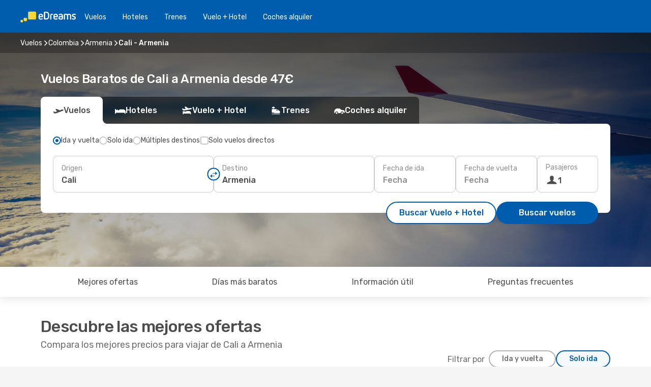

--- FILE ---
content_type: text/html;charset=utf-8
request_url: https://www.edreams.es/vuelos/cali-armenia/CLO/AXM/
body_size: 78546
content:
<!DOCTYPE html>
<html  lang="es-ES" dir="ltr">
<head><meta charset="utf-8">
<meta name="viewport" content="width=1168">
<title>Vuelos de Cali a Armenia | Mejor Precio Garantizado</title>
<meta name="format-detection" content="telephone=no">
<link rel="preload" as="style" href="https://fonts.googleapis.com/css2?family=Rubik:wght@300;400;500;600;700&display=swap" onload="this.rel='stylesheet'">
<script type="application/ld+json">{"@context":"https://schema.org/","@type":"Product","name":"Vuelos de Cali a Armenia","offers":{"@type":"AggregateOffer","lowPrice":47,"priceCurrency":"EUR"}}</script>
<meta name="og:description" content="Compara vuelos baratos a Armenia desde Cali y reserva tu billete de avión al mejor precio. Compara ofertas y ahorra en tu próximo viaje.">
<meta name="og:title" content="Vuelos de Cali a Armenia | Mejor Precio Garantizado">
<meta name="robots" content="index, follow">
<meta name="og:image" content="https://www.edreams.es/images/landingpages/social/1200x630/ed_inspire_a_1200x630.jpg">
<meta name="og:type" content="website">
<meta name="description" content="Compara vuelos baratos a Armenia desde Cali y reserva tu billete de avión al mejor precio. Compara ofertas y ahorra en tu próximo viaje.">
<meta name="og:url" content="https://www.edreams.es/vuelos/cali-armenia/CLO/AXM/" rel="og:url">
<link rel="canonical" href="https://www.edreams.es/vuelos/cali-armenia/CLO/AXM/" data-hid="e3fa780">
<link rel="alternate" href="https://www.edreams.pt/voos/cali-armenia/CLO/AXM/" hreflang="pt">
<link rel="alternate" href="https://www.edreams.net/es/vuelos/cali-armenia/CLO/AXM/" hreflang="es-US">
<link rel="alternate" href="https://www.edreams.net/us/flights/cali-armenia/CLO/AXM/" hreflang="en-US">
<link rel="alternate" href="https://co.edreams.com/vuelos/cali-armenia/CLO/AXM/" hreflang="es-CO">
<link rel="alternate" href="https://www.edreams.com.ar/vuelos/cali-armenia/CLO/AXM/" hreflang="es-AR">
<link rel="alternate" href="https://www.edreams.es/vuelos/cali-armenia/CLO/AXM/" hreflang="es">
<link rel="icon" href="/images/onefront/bluestone/ED/favicon.ico" type="image/x-icon" data-hid="2c9d455">
<script src="https://securepubads.g.doubleclick.net/tag/js/gpt.js" async="async"></script>
<script>
                    var gptadslots = [];
                    var googletag = googletag || {cmd:[]};
                    googletag.cmd.push(function() {
                        //Adslot 1 declaration
                        gptadslots.push(googletag.defineSlot('/4121/es_sites/edreams.es/sslp_dest', [[970,90],[970,250],[728,90]], 'top')
                            .setTargeting('pos', ['top'])
                            .addService(googletag.pubads()));
                        googletag.pubads().enableSingleRequest();
                        googletag.pubads().setTargeting('sslp_dest', [ 'CLO-AXM' ]);
                        googletag.pubads().collapseEmptyDivs();
                        googletag.enableServices();
                    });
                </script>
<link rel="shortcut icon" href="/images/onefront/bluestone/ED/favicon.ico" type="image/x-icon" data-hid="9ad5b89">
<script type="text/javascript" data-hid="1a304df">
        var CONFIG_COOKIES_PURPOSE = {
            content_personalization: ["ngStorage"]
        };

        var GA_custom_dimension = {
            label: 'cmp_ad_agreement',
            purpose: 'advertising_personalization',
            vendor: 'google'
        };

        var GA_consent = {
            label: 'google_analytics_consent',
            vendor: 'c:googleana-2kgJLL8H'
        };

        var didomiStatus = null;
        var pageLanguage = 'es';

        function setDidomiListeners() {
            window.didomiEventListeners = window.didomiEventListeners || [];
            setDidomiPush();
        }

        function setDidomiPush() {
            window.didomiEventListeners.push({
                event: 'consent.changed',
                listener: function() {
                    doActionsOnConsentChanged();
                }
            });
        }

        function doActionsOnConsentChanged() {
            updateDidomiStatus();

            setGACustomDimension();

            setGAConsentInDataLayer();
        }

        function setGACustomDimension() {
            var customDimensionValue = isConsentSet() ? isVendorEnabled(GA_custom_dimension.vendor) : false;

            pushInDatalayer(GA_custom_dimension.label, customDimensionValue);
        }

        function setGAConsentInDataLayer() {
            var consentGA = isConsentSet() ? isVendorEnabled(GA_consent.vendor) : true;

            pushInDatalayer(GA_consent.label, consentGA);
        }

        function pushInDatalayer(label, value) {
            var objPush = {};
            objPush[label] = ''+value+'';

            window.dataLayer.push(objPush);
        }

        function updateDidomiStatus() {
            didomiStatus = Didomi.getUserConsentStatusForAll();
        }

        function isCookieEnabled(cookieName) {
            return (isConsentSet() && didomiStatus.purposes.enabled.indexOf(getCookieType(cookieName)) !== -1);
        }

        function isPurposeEnabled(purposeName) {
            return didomiStatus.purposes.enabled.indexOf(purposeName) !== -1;
        }

        function isVendorEnabled(vendorName) {
            return didomiStatus.vendors.enabled.indexOf(vendorName) !== -1;
        }

        function isConsentSet() {
            return didomiStatus !== null && (didomiStatus.purposes.enabled.length !== 0 || didomiStatus.purposes.disabled.length !== 0);
        }

        function getCookieType(cookieName) {
            for (var type in CONFIG_COOKIES_PURPOSE) {
                if (CONFIG_COOKIES_PURPOSE[type].indexOf(cookieName) !== -1) {
                    return type;
                }
            }
        }

        setDidomiListeners();
    </script>
<script type="text/javascript" data-hid="4a299c0">
        //Read Cookies
        var cookiesArray = [],
            cookies,
            mktTrack,
            mktportal,
            device_gtm = 'D',
            id_gtm = 'GTM-KKLQKF';

        function initReadCookies() {
            cookiesArray.push(document.cookie.match(/(device=[^;]+)/)[0]);

            mktTrack = document.cookie.match(/((mktTrack)=[^;]+)/);
            mktportal = document.cookie.match(/((mktportal)=[^;]+)/);

            mktTrack ? cookiesArray.push(mktTrack[0]) : '';
            mktportal ? cookiesArray.push(mktportal[0]) : '';

            cookies = createCookieObj(cookiesArray);

            if(cookies.device === 'tablet'){
                device_gtm = 'T';
            } else if (cookies.device === 'mobile') {
                device_gtm = 'M';
            }
        }

        function createCookieObj(c_value) {
            var obj = {},
                t_arr;

            if (c_value !== undefined) {
                for (var i = c_value.length - 1; i >= 0; i--) {
                    t_arr = c_value[i].split(/=(.+)/);
                    obj[t_arr[0]] = t_arr[1];
                }
            } else {
                obj = {
                    utmcsr: 'no_GA',
                    utmcmd: 'no_GA'
                }
            }
            return obj;
        }

        function getCookie (name) {
            const nameEQ = name + '=';
            const ca = document.cookie.split(';');
            for (let i = 0; ca.length > i; i++) {
                let c = ca[i];
                while (c.charAt(0) === ' ') { c = c.substring(1, c.length); }
                if (c.indexOf(nameEQ) === 0) { return c.substring(nameEQ.length, c.length); }
            }
            return null;
        }

        initReadCookies();
    </script>
<script type="text/javascript" data-hid="40ffd0a">
        function getParamMktportal() {
            var resultRegExp = document.location.search.match(/(MPortal|mktportal)=([^&]+)/);
            return resultRegExp !== null ? resultRegExp[2] : "";
        }

        function setCookie(name,value, days) {
            var expires = 60 * 60 * 24 * days;
            var domainName = '.edreams.es';

            if (cookies.mktportal === undefined || value !== "") {
                document.cookie = name + "=" + (value || "")  + "; max-age=" + expires + "; path=/; domain=" + domainName;

                cookies.mktportal = value;
            }
        }

        setCookie("mktportal", getParamMktportal(), 30);
    </script>
<script type="text/javascript" data-hid="15f630e">
        function getCountry() {
            return 'ES';
        }

        var dataLayerConfiguration = {
            site_type: device_gtm,
            page_url : document.location.pathname + document.location.search,
            cod_lang: 'es'+'_'+getCountry(),
            page_category: 'SSLP_city_pairs',
            sso: sessionStorage.getItem("thirdPartyTrackingData") ? sessionStorage.getItem("thirdPartyTrackingData").search('SSO_1') !== -1 : false,
            mktsession_id: getCookie('mktSession') || '',
        };

        var dataLayerABConf = {};

        if(cookies.mktportal) {
            dataLayerABConf.mktportal = cookies.mktportal;
        }

        (function prepareDataLayerConfiguration() {
            for (var property in dataLayerABConf) {
                if (dataLayerABConf.hasOwnProperty(property)) {
                    dataLayerConfiguration[property] = dataLayerABConf[property];
                }
            }
        })();

        analyticsEvent = function() {};
        window.dataLayer = window.dataLayer || [];

        dataLayer.push(dataLayerConfiguration);

        // Init custom dimensions
        setGACustomDimension();
        setGAConsentInDataLayer();
    </script>
<script type="text/javascript" data-hid="196944d">
        var tc_values = cookies.mktTrack ? cookies.mktTrack.match(/([^|]+)/g) : undefined,
        tc_obj = createCookieObj(tc_values),
        tc_device = cookies.device.substring(0,1),
        DEFAULT_UTM_SOURCE = 'google',
        DEFAULT_UTM_MEDIUM = 'cpc',
        arrival_city_code = '',
        departure_city_code = '';

        /**
         * @brief This function reads cookies and updates  value for variables tc_vars.mkt_utm.
         * @pre tc_vars object should be created before
         * @post tc_vars.mkt_utm_campaign_cookie, tc_vars.mkt_utm_source_cookie and tc_vars.mkt_utm_medium_cookie
         * are updated with the mktTrack cookie values.
         */
        function updateUtm() {
            initReadCookies();
            let tc_values = cookies.mktTrack ? cookies.mktTrack.match(/([^|]+)/g) : undefined;
            tc_obj = createCookieObj(tc_values);

            tc_vars.mkt_utm_campaign_cookie = tc_obj.utmccn || '';
            tc_vars.mkt_utm_source_cookie = tc_obj.utmcsr || '';
            tc_vars.mkt_utm_medium_cookie = tc_obj.utmcmd || '';

            (function checkAndSetGAClientId(maxCalls = 10, currentCall = 0) {
                const gaClientId = getGoogleAnalyticsClientId(getCookie('_ga'));
                if (gaClientId) {
                    window.tc_vars = window.tc_vars || {};
                    window.tc_vars.ext_ga_client_id = gaClientId;
                } else if (currentCall < maxCalls) {
                    setTimeout(() => checkAndSetGAClientId(maxCalls, currentCall + 1), 800);
                }
            })();
        }

        function getGoogleAnalyticsClientId(cookieValue) {
            if (cookieValue) {
                const parts = cookieValue.split('.');
                if (parts.length === 4) {
                    return parts[2] + '.' + parts[3];
                }
            }
            return '';
        }
    </script>
<script type="text/javascript" data-hid="bd33ae">
        //gclid is a tracking parameter used by Google to pass information to Google Analytics and Adwords
        if (tc_obj.utmgclid) {
            tc_obj.utmcsr = DEFAULT_UTM_SOURCE;
            tc_obj.utmcmd = DEFAULT_UTM_MEDIUM;
        }

        var tc_vars = {
            env_template : 'sslp',
            env_work : 'prod',
            env_market : getCountry(),
            env_language : 'es',
            env_site_type: tc_device,
            env_brand_code: 'E',
            env_brand: 'edreams',
            env_currency_code: 'EUR',
            page_category: 'sslp',
            page_url: window.location.href.split('?')[0],
            page_name: 'sslp_CityPair',
            mkt_utm_campaign_cookie: tc_obj.utmccn || '',
            mkt_utm_source_cookie: tc_obj.utmcsr || '',
            mkt_utm_medium_cookie: tc_obj.utmcmd || '',
            mkt_utm_content_cookie: tc_obj.utmcct || '',
            mkt_utm_term_cookie: tc_obj.utmctr || '',
            mkt_portal: cookies.mktportal || '',
            flight_arrival_city_code: arrival_city_code,
            flight_departure_city_code: departure_city_code,
            edo_browser_id: sessionStorage.getItem('tc_vars') ? JSON.parse(sessionStorage.getItem('tc_vars'))?.edo_browser_id : '',
        };
    </script>
<script type="text/javascript" data-hid="30ab8af">
        function reloadTMSContainer () {
            tC.container.reload({events: {page: [{},{}]}});
        }
    </script>
<script async onload="reloadTMSContainer()" src="//cdn.tagcommander.com/4250/tc_eDreamsODIGEO_79.js" data-hid="12eab05"></script>
<script type="text/javascript" data-hid="4bb012b">
        function setDidomiConfig() {
            const config = {
                app: {
                    privacyPolicyURL: 'https://www.edreams.es/politica-de-privacidad/',
                },
                languages: {
                    enabled: [pageLanguage],
                    default: pageLanguage
                }
            };

            window.didomiConfig = config;
        }

        window.didomiOnReady = window.didomiOnReady || [];
        window.didomiOnReady.push(didomiReady);


        function didomiReady() {
            updateDidomiStatus();

            setGACustomDimension();

            setGAConsentInDataLayer();

            updateUtm();

            loadGTM(window,document,'script','dataLayer',id_gtm);

            if (window?.dataLayer) {
                window.dataLayer[0].didomiExperimentId = window?.tc_array_events?.didomiExperimentId;
                window.dataLayer[0].didomiExperimentUserGroup = window?.tc_array_events?.didomiExperimentUserGroup;
            }
        }

        function didomiTimeout() {
            if (!didomiStatus) {
                loadGTM(window,document,'script','dataLayer',id_gtm);
                tC.event.didomiReady(window, {"didomiVendorsConsent": "fallBackConsent"});
            }
        }

        function didomiLoader() {
            setTimeout(didomiTimeout, 5000);

            didomiLoadScript('c81d422d-223b-4c8a-8b2e-099d6fa3acb9');
        }

        function didomiLoadScript(didomiApiKey) {
            window.gdprAppliesGlobally=true;
            function a(e){
                if(!window.frames[e]){
                    if(document.body&&document.body.firstChild){
                        var t=document.body;
                        var n=document.createElement("iframe");
                        n.style.display="none";
                        n.name=e;
                        n.title=e;
                        t.insertBefore(n,t.firstChild)
                    }
                    else{
                        setTimeout(function(){a(e)},5)
                    }
                }
            }
            function e(n,r,o,c,s){
                function e(e,t,n,a){
                    if(typeof n!=="function"){return}
                    if(!window[r]){
                        window[r]=[]
                    }
                    var i=false;
                    if(s){
                        i=s(e,t,n)
                    }
                    if(!i){
                        window[r].push({command:e,parameter:t,callback:n,version:a})
                    }
                }
                e.stub=true;
                function t(a){
                    if(!window[n]||window[n].stub!==true){return}
                    if(!a.data){return}
                    var i=typeof a.data==="string";
                    var e;
                    try{e=i?JSON.parse(a.data):a.data}
                    catch(t){return}
                    if(e[o]){
                        var r=e[o];
                        window[n](r.command,r.parameter,function(e,t){
                            var n={};
                            n[c]={returnValue:e,success:t,callId:r.callId};
                            a.source.postMessage(i?JSON.stringify(n):n,"*")
                        },r.version)
                    }
                }
                if("undefined"[n]!=="function"){
                    window[n]=e;
                    if(window.addEventListener){
                        window.addEventListener("message",t,false)
                    }
                    else{
                        window.attachEvent("onmessage",t)}
                }
            }
            e("__tcfapi","__tcfapiBuffer","__tcfapiCall","__tcfapiReturn");a("__tcfapiLocator");

            (function(e){
                var t=document.createElement("script");
                t.id="spcloader";
                t.type="text/javascript";
                t.async=true;
                t.src="https://sdk.privacy-center.org/"+e+"/loader.js?target="+document.location.hostname;t.charset="utf-8";
                var n=document.getElementsByTagName("script")[0];
                n.parentNode.insertBefore(t,n)
            })(didomiApiKey);
        }

        setDidomiConfig();

       didomiLoader();
    </script>
<script type="text/javascript" data-hid="7f260c0">
        domainName = 'edreams.es';
        domainNameSearch = 'www.edreams.es';
        //If an AB test is running the placeholder will be replaced by a push instruction
        //to set the ga custom dimensions with the value of MultitestCfg partitions winners:

        var countryCode = getCountry();
        var lang = 'es';
    </script>
<script type="text/javascript" data-hid="f37a6b">
        function loadGTM (w,d,s,l,i){w[l]=w[l]||[];w[l].push({'gtm.start':
        new Date().getTime(),event:'gtm.js'});var f=d.getElementsByTagName(s)[0],
        j=d.createElement(s),dl=l!='dataLayer'?'&amp;l='+l:'';j.async=true;j.src=
        '//www.googletagmanager.com/gtm.js?id='+i+dl;f.parentNode.insertBefore(j,f);
        }
    </script>
<script type="text/javascript" data-hid="777b523">
        /**
         * @desc This function is used in an intervals in order to check if the mktTrack cookie value changes, in this case
         * it performs a push into dataLayer object with the new value.
         * @post If the push is done, the interval is stoped.
         */
        function mktTrackCookieUpdate(cookie) {
            dataLayer.push({'event': 'mkttrack', 'mktTrack':cookie.match(new RegExp('mktTrack=([^;]+)'))[1]});
        }

        function doTrack() {
            var mktportal = cookies["mktportal"] === undefined ? "" : cookies["mktportal"];
            track('ES', mktportal, 'SSLP', false, mktTrackCookieUpdate);
        }

        function loadScript(src, callback) {
            var a = document.createElement('script'),
                f = document.getElementsByTagName('head')[0];

            a.async = true;
            a.type = 'text/javascript';
            a.src = src;

            if (callback !== null){
                if (a.readyState) { // IE, incl. IE9
                    a.onreadystatechange = function() {
                        if (a.readyState == "loaded" || a.readyState == "complete") {
                            a.onreadystatechange = null;
                            callback();
                        }
                    };
                } else {
                    a.onload = function() { // Other browsers
                        callback();
                    };
                }
            }

            f.appendChild(a);
        }
    </script>
<script type="text/javascript" data-hid="7ca9d41">loadScript("/marketing-channel/client/v3/marketing-channel.min.js", doTrack);</script>
<script type="application/ld+json">{"@context":"https://schema.org/","@type":"FAQPage","mainEntity":[{"@type":"Question","name":"¿Es posible reservar un billete de vuelos flexible en los vuelos desde Cali a Armenia?","acceptedAnswer":{"@type":"Answer","text":"Al reservar con eDreams tienes la opción de comprar un billete de vuelos flexible que te garantiza la posibilidad de devolución o volver a reservar (sin tasas) en el caso de cancelaciones de vuelo y muchos otros imprevistos.  Cuando selecciones las fechas para tu próximo viaje a Armenia y vayas a confirmar tu reserva te ofreceremos la posibilidad de mejorar tu tarifa a Flex o Super Flex. De esta manera tendrás mayor seguridad por si cambias de planes o se produce algún imprevisto con tu vuelo."}},{"@type":"Question","name":"¿Cuál es el billete más barato que puedo encontrar para un vuelo de Cali a Armenia?","acceptedAnswer":{"@type":"Answer","text":"El billete más barato que hemos encontrado recientemente para un vuelo de Cali a Armenia es de 47€. "}},{"@type":"Question","name":"¿Es más caro visitar Armenia que Cali?","acceptedAnswer":{"@type":"Answer","text":"Si miramos los precios de los taxis, un trayecto en Armenia cuesta una media de 1.08 EUR , un 30% más barato que Cali, con un precio medio de 1.54 EUR. Los billetes de tren cuestan un 9% menos en Armenia: 0.69 EUR frente a 0.76 EUR en Cali. Si comparamos los precios de una comida, varian desde los 4.02 EUR euros en Armenia, 13% más que los 3.55 EUR euros en Cali. El precio de un café es aproximadamente un 4% más barato en Armenia, con una media de 1.46 EUR, mientras que en Cali el café cuesta 1.52 EUR."}},{"@type":"Question","name":"¿Cuando se realizan más reservas de vuelos de Cali a Armenia?","acceptedAnswer":{"@type":"Answer","text":"Los meses en los que se realizan más reservas de vuelos de Cali a Armenia son: septiembre, agosto y marzo. "}},{"@type":"Question","name":"¿Cuáles son los meses más populares para volar de Cali a Armenia?","acceptedAnswer":{"@type":"Answer","text":"Teniendo en cuenta su popularidad, enero es el mes en que más usuarios vuelan a Armenia desde Cali, seguido por diciembre y marzo. Si prefieres evitar la época del año más concurrida y escapar de las multitudes abril, febrero y mayo son los meses con menos búsquedas para la ruta Cali -  Armenia."}}]}</script>
<link rel="stylesheet" href="/sslp-itinerary-frontend/static-content/_nuxt/ed.49f53c39.css">
<link rel="modulepreload" as="script" crossorigin href="/sslp-itinerary-frontend/static-content/_nuxt/entry.15e136a3.js">
<link rel="modulepreload" as="script" crossorigin href="/sslp-itinerary-frontend/static-content/_nuxt/ed.3206c6c2.js">
<link rel="modulepreload" as="script" crossorigin href="/sslp-itinerary-frontend/static-content/_nuxt/AirlineInterlinking.a7debbea.js">
<link rel="modulepreload" as="script" crossorigin href="/sslp-itinerary-frontend/static-content/_nuxt/SslpHead.ed176728.js">
<link rel="modulepreload" as="script" crossorigin href="/sslp-itinerary-frontend/static-content/_nuxt/common.49bac66f.js">
<link rel="modulepreload" as="script" crossorigin href="/sslp-itinerary-frontend/static-content/_nuxt/nuxt-link.3df709af.js">
<link rel="modulepreload" as="script" crossorigin href="/sslp-itinerary-frontend/static-content/_nuxt/vue.f36acd1f.89c21024.js">
<link rel="modulepreload" as="script" crossorigin href="/sslp-itinerary-frontend/static-content/_nuxt/useFetchRouteDetails.8c9f33eb.js">
<link rel="modulepreload" as="script" crossorigin href="/sslp-itinerary-frontend/static-content/_nuxt/CheapestTimeToFly.1a609d84.js">
<link rel="modulepreload" as="script" crossorigin href="/sslp-itinerary-frontend/static-content/_nuxt/useInterlink.218efa6a.js">
<link rel="modulepreload" as="script" crossorigin href="/sslp-itinerary-frontend/static-content/_nuxt/ViewMore.3b8b42c9.js">
<link rel="modulepreload" as="script" crossorigin href="/sslp-itinerary-frontend/static-content/_nuxt/CardPrice.74167a71.js">
<link rel="modulepreload" as="script" crossorigin href="/sslp-itinerary-frontend/static-content/_nuxt/CityPairsPageContent.d16fa58c.js">
<link rel="modulepreload" as="script" crossorigin href="/sslp-itinerary-frontend/static-content/_nuxt/PageLayout.8ff2eeb0.js">
<link rel="modulepreload" as="script" crossorigin href="/sslp-itinerary-frontend/static-content/_nuxt/useSearch.f066f564.js">
<link rel="modulepreload" as="script" crossorigin href="/sslp-itinerary-frontend/static-content/_nuxt/useAutocomplete.a2c112b2.js">
<link rel="modulepreload" as="script" crossorigin href="/sslp-itinerary-frontend/static-content/_nuxt/DatePicker.55c96ff3.js">
<link rel="modulepreload" as="script" crossorigin href="/sslp-itinerary-frontend/static-content/_nuxt/PassengerRow.853775a4.js">
<link rel="modulepreload" as="script" crossorigin href="/sslp-itinerary-frontend/static-content/_nuxt/SeoInterlinking.099fe690.js">
<link rel="modulepreload" as="script" crossorigin href="/sslp-itinerary-frontend/static-content/_nuxt/useSeoInterlinkingLinks.e7d857f8.js">
<link rel="modulepreload" as="script" crossorigin href="/sslp-itinerary-frontend/static-content/_nuxt/InfoBlocks.7ad2f7ec.js">
<link rel="modulepreload" as="script" crossorigin href="/sslp-itinerary-frontend/static-content/_nuxt/useInfoblocks.6efa2b19.js">
<link rel="modulepreload" as="script" crossorigin href="/sslp-itinerary-frontend/static-content/_nuxt/useWidgetVisibility.04f7c406.js">
<link rel="modulepreload" as="script" crossorigin href="/sslp-itinerary-frontend/static-content/_nuxt/AutoContent.bb88c719.js">
<link rel="modulepreload" as="script" crossorigin href="/sslp-itinerary-frontend/static-content/_nuxt/DealsContainer.ec882cad.js">
<link rel="modulepreload" as="script" crossorigin href="/sslp-itinerary-frontend/static-content/_nuxt/SeoContent.3c2e48bc.js">
<link rel="modulepreload" as="script" crossorigin href="/sslp-itinerary-frontend/static-content/_nuxt/useStructuredData.cb99ab8a.js">
<link rel="modulepreload" as="script" crossorigin href="/sslp-itinerary-frontend/static-content/_nuxt/useLastMinuteLinks.24bea92a.js">







<script type="module" src="/sslp-itinerary-frontend/static-content/_nuxt/entry.15e136a3.js" crossorigin></script></head>
<body  class="odf-bg-secondary fonts-loading loading"><div id="__nuxt"><!--[--><!--[--><header class="header"><div id="header-logo-url" class="header-logo"><svg><use href="/sslp-itinerary-frontend/static-content/_nuxt/logo-ED.631358a2.svg#main" xlink:href="/sslp-itinerary-frontend/static-content/_nuxt/logo-ED.631358a2.svg#main" width="100%" height="100%"></use></svg></div><div class="header-desktop-start"><div class="header-tabs odf-tabs odf-tabs-header"><!--[--><a class="header-tabs-item" href="https://www.edreams.es/vuelos/">Vuelos</a><a class="header-tabs-item" href="https://www.edreams.es/hoteles/">Hoteles</a><a class="header-tabs-item" href="https://www.edreams.es/trenes/">Trenes</a><a class="header-tabs-item" href="https://www.edreams.es/viajes/">Vuelo + Hotel</a><a class="header-tabs-item" href="https://rentacar.edreams.es/es/?clientId=313381" rel="nofollow">Coches alquiler</a><!--]--></div></div><div class="header-desktop-end"><!--[--><!--]--><div class="currencySwitcher"><button type="button" class="currencySwitcher-outside"><img src="/images/onefront/flags/flags@2x.png" class="currencySwitcher-img currencySwitcher-img-ES" alt="ES"><span>ES</span><span> (€) </span></button><div class="currencySwitcher-inside"><div class="currencySwitcher-header"><span>eDreams está disponible en los siguientes países</span></div><div class="currencySwitcher-main"><div class="currencySwitcher-continents"><!--[--><div class="currencySwitcher-continent"><span class="currencySwitcher-continent-title">Europe</span><div class="currencySwitcher-countries"><!--[--><a href="https://www.edreams.pt/voos/cali-armenia/CLO/AXM/" lang="pt-PT" class="currencySwitcher-country"><img src="/images/onefront/flags/flags@2x.png" class="currencySwitcher-img currencySwitcher-img-PT" alt="PT"><span>Portugal (€)</span></a><!--]--></div></div><div class="currencySwitcher-continent"><span class="currencySwitcher-continent-title">America</span><div class="currencySwitcher-countries"><!--[--><a href="https://www.edreams.net/es/vuelos/cali-armenia/CLO/AXM/" lang="es-US" class="currencySwitcher-country"><img src="/images/onefront/flags/flags@2x.png" class="currencySwitcher-img currencySwitcher-img-US" alt="US"><span>Estados Unidos - Español ($)</span></a><a href="https://www.edreams.net/us/flights/cali-armenia/CLO/AXM/" lang="en-US" class="currencySwitcher-country"><img src="/images/onefront/flags/flags@2x.png" class="currencySwitcher-img currencySwitcher-img-US" alt="US"><span>United States - English ($)</span></a><a href="https://co.edreams.com/vuelos/cali-armenia/CLO/AXM/" lang="es-CO" class="currencySwitcher-country"><img src="/images/onefront/flags/flags@2x.png" class="currencySwitcher-img currencySwitcher-img-CO" alt="CO"><span>Colombia ($)</span></a><a href="https://www.edreams.com.ar/vuelos/cali-armenia/CLO/AXM/" lang="es-AR" class="currencySwitcher-country"><img src="/images/onefront/flags/flags@2x.png" class="currencySwitcher-img currencySwitcher-img-AR" alt="AR"><span>Argentina (US$)</span></a><!--]--></div></div><!--]--></div><!----></div><div class="currencySwitcher-footer"><button type="button">Cerrar</button></div></div></div></div></header><section class="searcher" style="background-image:linear-gradient(rgba(0, 0, 0, 0.5), rgba(0, 0, 0, 0)), url(/images/landingpages/destinations/1920x800/destination-default_1920x800.jpg);background-position-y:0%;"><div class="breadcrumb breadcrumb__dark"><ol class="breadcrumb-list" vocab="http://schema.org/" typeof="BreadcrumbList"><!--[--><li property="itemListElement" typeof="ListItem" class="breadcrumb-item"><a href="https://www.edreams.es/vuelos/" property="item" typeof="WebPage"><span class="breadcrumb-content" property="name">Vuelos</span></a><i class="odf-icon odf-icon-s odf-icon-arrow-right" aria-hidden="true"></i><meta property="position" content="1"></li><li property="itemListElement" typeof="ListItem" class="breadcrumb-item"><a href="https://www.edreams.es/vuelos/colombia/CO/" property="item" typeof="WebPage"><span class="breadcrumb-content" property="name">Colombia</span></a><i class="odf-icon odf-icon-s odf-icon-arrow-right" aria-hidden="true"></i><meta property="position" content="2"></li><li property="itemListElement" typeof="ListItem" class="breadcrumb-item"><a href="https://www.edreams.es/vuelos/armenia/AXM/" property="item" typeof="WebPage"><span class="breadcrumb-content" property="name">Armenia</span></a><i class="odf-icon odf-icon-s odf-icon-arrow-right" aria-hidden="true"></i><meta property="position" content="3"></li><li property="itemListElement" typeof="ListItem" class="breadcrumb-item"><span class="is-current breadcrumb-content" property="name">Cali - Armenia</span><!----><meta property="position" content="4"></li><!--]--></ol></div><header><!----><h1>Vuelos Baratos de Cali a Armenia desde 47€</h1></header><div class="searcher-body"><div><div class="searchBox"><!----><div class="searchBox-tabs"><div class="active" id="flightsTab"><i class="odf-icon-flight" aria-hidden="true"></i><span>Vuelos</span></div><div class="" id="hotelsTab"><i class="odf-icon-hotel" aria-hidden="true"></i><span>Hoteles</span></div><div class="" id="flightsHotelTab"><i class="odf-icon-flight-hotel" aria-hidden="true"></i><span>Vuelo + Hotel</span></div><div class="" id="trainsTab"><i class="odf-icon-train" aria-hidden="true"></i><span>Trenes</span></div><div class="" id="carsTab"><i class="odf-icon-car" aria-hidden="true"></i><span>Coches alquiler</span></div></div><div class="searchBox-content"><div class="searchBox-flightsTypes"><input id="return-radioButton" type="radio" checked><label class="searchBox-flightsType searchBox-flightsType-label" for="return-radioButton"><i aria-hidden="true"></i><span id="return-label">Ida y vuelta</span></label><input id="oneWay-radioButton" type="radio"><label class="searchBox-flightsType searchBox-flightsType-label" for="oneWay-radioButton"><i aria-hidden="true"></i><span id="oneWay-label">Solo ida</span></label><input id="multiStop-radioButton" type="radio"><label class="searchBox-flightsType searchBox-flightsType-label" for="multiStop-radioButton"><i aria-hidden="true"></i><span id="multistop-label">Múltiples destinos</span></label><div class="searchBox-flightsTypes-separator"></div><input id="direct-flights-checkbox" type="checkbox"><label class="searchBox-flightsType searchBox-flightsType-label searchBox-flightsType--direct" for="direct-flights-checkbox"><i class="odf-icon-tick" aria-hidden="true"></i><span>Solo vuelos directos</span></label></div><!----><div class="searchBox-body"><div class="searchBox-rows"><div style="display:none;" class="searchBox-calendar"><div class="searchBox-calendar-window"><div class="datepicker" style="transform:translateX(0px);"><!--[--><!--]--><!--[--><!--]--></div></div><div class="searchBox-calendar-arrow-container-left"><button class="searchBox-calendar-arrow" disabled><i class="odf-icon odf-icon-arrow-left" aria-hidden="true"></i></button></div><div class="searchBox-calendar-arrow-container-right"><button class="searchBox-calendar-arrow"><i class="odf-icon odf-icon-arrow-right" aria-hidden="true"></i></button></div><div class="searchBox-close"><!----><!----><button id="done-button" class="button-primary button__fit mis-auto">Cerrar</button></div></div><!--[--><div class="searchBox-row"><div class="searchBox-row-inputs"><div class="searchBox-row-cities searchBox-row-collapse"><div id="ORIGIN-location-0" class="searchBox-box"><!----><label>Origen</label><!--[--><input value="" placeholder="¿Desde dónde sales?" type="text" maxlength="128" autocapitalize="off" autocorrect="off" autocomplete="off" spellcheck="false"><!----><!--]--><!----><!----></div><button class="searchBox-swapButton" type="button"><i class="searchBox-swapButton-icon" aria-hidden="true"></i></button><div id="DESTINATION-location-0" class="searchBox-box"><!----><label>Destino</label><!--[--><input value="" placeholder="¿A dónde vas?" type="text" maxlength="128" autocapitalize="off" autocorrect="off" autocomplete="off" spellcheck="false"><!----><!--]--><!----><!----></div></div><div class="searchBox-row-dates searchBox-row-collapse"><div id="OUTBOUND-date-0" class="searchBox-box searchBox-box-date"><!----><label>Fecha de ida</label><span class="searchBox-box-placeholder">Fecha</span><!----><!----></div><div id="INBOUND-date-0" class="searchBox-box searchBox-box-date"><!----><label>Fecha de vuelta</label><span class="searchBox-box-placeholder">Fecha</span><!----><!----></div></div></div><div class="searchBox-row-action"><!--[--><div id="passenger-selector" class="searchBox-box searchBox-box-passengers"><label>Pasajeros</label><div class="searchBox-passengers-input"><i class="odf-icon-pax" aria-hidden="true"></i><span class="searchBox-box-plain-text">1</span></div></div><!----><!--]--><!----><!----></div></div><!--]--></div><!----></div><!----><div class="searchBox-buttons"><button id="search-dp-btn">Buscar Vuelo + Hotel</button><button id="search-btn">Buscar vuelos</button><!----><!----></div></div><!----></div></div></div><div class="trustpilot-container"><div class="trustpilot"><span></span></div></div></section><!----><!----><!----><div class="advertBanner"><div id="top" style="display:none;"></div></div><!----><!--[--><section id="best-deals" class="lastMinute"><header><div class="lastMinute-title"><h2>Descubre las mejores ofertas</h2><span class="lastMinute-subtitle">Compara los mejores precios para viajar de Cali a Armenia</span></div><!--[--><img class="lastMinute-tag" src="/images/landingpages/assets/discountTag.png" alt="emptyFilter"><div class="lastMinute-tabs"><div class="lastMinute-title-bottom"></div><span>Filtrar por</span><button class="" type="button">Ida y vuelta</button><button class="active" type="button">Solo ida</button></div><!--]--></header><!--[--><!--[--><!--[--><div class="lastMinute-deals lastMinute-deals__hidden"><!--[--><a class="lastMinute-card card-highest-discount" href="https://www.edreams.es/travel/?locale=es_ES#results/type=R;buyPath=1003;from=9674;to=3494;dep=2026-03-12;ret=2026-03-16;adults=1;children=0;infants=0;internalSearch=false;collectionmethod=false;trainSearch=false;" rel="nofollow" style="" name="deal"><div class="lastMinute-card-title"><span>jue, 12 mar</span><span> - lun, 16 mar</span></div><div class="lastMinute-card-flightsInfo"><div><img loading="lazy" width="24" height="24" alt="Avianca" src="https://www.edreams.es/images/onefront/airlines/smAV.gif"><div class="lastMinute-card-flightInfo"><div class="lastMinute-card-flightInfo-carrier"><span class="lastMinute-card-flightInfo-date">Avianca</span><span class="lastMinute-card-flightInfo-stops">1 escala</span></div><div class="lastMinute-card-flightInfo-cities"><span>CLO</span><span> - AXM</span></div></div></div><div><img loading="lazy" width="24" height="24" alt="Avianca" src="https://www.edreams.es/images/onefront/airlines/smAV.gif"><div class="lastMinute-card-flightInfo"><div class="lastMinute-card-flightInfo-carrier"><span class="lastMinute-card-flightInfo-date">Avianca</span><span class="lastMinute-card-flightInfo-stops">1 escala</span></div><div class="lastMinute-card-flightInfo-cities"><span>AXM</span><span> - CLO</span></div></div></div></div><div class="card-price"><!----><div class="card-price-container"><div class="card-price-item card-price-item__default"><span>71</span><span>€</span></div><div class="card-price-item card-price-item__prime"><span>66</span><span>€</span></div></div><span class="card-price-subtext">Precio Prime por persona</span></div></a><a class="lastMinute-card" href="https://www.edreams.es/travel/?locale=es_ES#results/type=R;buyPath=1003;from=9674;to=3494;dep=2026-04-07;ret=2026-04-10;adults=1;children=0;infants=0;internalSearch=false;collectionmethod=false;trainSearch=false;" rel="nofollow" style="" name="deal"><div class="lastMinute-card-title"><span>mar, 7 abr</span><span> - vie, 10 abr</span></div><div class="lastMinute-card-flightsInfo"><div><img loading="lazy" width="24" height="24" alt="Avianca" src="https://www.edreams.es/images/onefront/airlines/smAV.gif"><div class="lastMinute-card-flightInfo"><div class="lastMinute-card-flightInfo-carrier"><span class="lastMinute-card-flightInfo-date">Avianca</span><span class="lastMinute-card-flightInfo-stops">1 escala</span></div><div class="lastMinute-card-flightInfo-cities"><span>CLO</span><span> - AXM</span></div></div></div><div><img loading="lazy" width="24" height="24" alt="Avianca" src="https://www.edreams.es/images/onefront/airlines/smAV.gif"><div class="lastMinute-card-flightInfo"><div class="lastMinute-card-flightInfo-carrier"><span class="lastMinute-card-flightInfo-date">Avianca</span><span class="lastMinute-card-flightInfo-stops">1 escala</span></div><div class="lastMinute-card-flightInfo-cities"><span>AXM</span><span> - CLO</span></div></div></div></div><div class="card-price"><!----><div class="card-price-container"><div class="card-price-item card-price-item__default"><span>74</span><span>€</span></div><div class="card-price-item card-price-item__prime"><span>70</span><span>€</span></div></div><span class="card-price-subtext">Precio Prime por persona</span></div></a><a class="lastMinute-card" href="https://www.edreams.es/travel/?locale=es_ES#results/type=R;buyPath=1003;from=9674;to=3494;dep=2026-02-28;ret=2026-03-03;adults=1;children=0;infants=0;internalSearch=false;collectionmethod=false;trainSearch=false;" rel="nofollow" style="" name="deal"><div class="lastMinute-card-title"><span>sáb, 28 feb</span><span> - mar, 3 mar</span></div><div class="lastMinute-card-flightsInfo"><div><img loading="lazy" width="24" height="24" alt="Avianca" src="https://www.edreams.es/images/onefront/airlines/smAV.gif"><div class="lastMinute-card-flightInfo"><div class="lastMinute-card-flightInfo-carrier"><span class="lastMinute-card-flightInfo-date">Avianca</span><span class="lastMinute-card-flightInfo-stops">1 escala</span></div><div class="lastMinute-card-flightInfo-cities"><span>CLO</span><span> - AXM</span></div></div></div><div><img loading="lazy" width="24" height="24" alt="Avianca" src="https://www.edreams.es/images/onefront/airlines/smAV.gif"><div class="lastMinute-card-flightInfo"><div class="lastMinute-card-flightInfo-carrier"><span class="lastMinute-card-flightInfo-date">Avianca</span><span class="lastMinute-card-flightInfo-stops">1 escala</span></div><div class="lastMinute-card-flightInfo-cities"><span>AXM</span><span> - CLO</span></div></div></div></div><div class="card-price"><!----><div class="card-price-container"><div class="card-price-item card-price-item__default"><span>80</span><span>€</span></div><div class="card-price-item card-price-item__prime"><span>73</span><span>€</span></div></div><span class="card-price-subtext">Precio Prime por persona</span></div></a><!--]--></div><!--]--><!----><!--]--><!--[--><!--[--><div class="lastMinute-deals"><!--[--><a class="lastMinute-card card-highest-discount" href="https://www.edreams.es/travel/?locale=es_ES#results/type=O;buyPath=1003;from=9674;to=3494;dep=2026-02-23;adults=1;children=0;infants=0;internalSearch=false;collectionmethod=false;trainSearch=false;" rel="nofollow" style="" name="deal"><div class="lastMinute-card-title"><span>lun, 23 feb</span><!----></div><div class="lastMinute-card-flightsInfo"><div><img loading="lazy" width="24" height="24" alt="Avianca" src="https://www.edreams.es/images/onefront/airlines/smAV.gif"><div class="lastMinute-card-flightInfo"><div class="lastMinute-card-flightInfo-carrier"><span class="lastMinute-card-flightInfo-date">Avianca</span><span class="lastMinute-card-flightInfo-stops">1 escala</span></div><div class="lastMinute-card-flightInfo-cities"><span>CLO</span><span> - AXM</span></div></div></div><!----></div><div class="card-price"><!----><div class="card-price-container__horitzontal card-price-container"><div class="card-price-item card-price-item__default"><span>51</span><span>€</span></div><div class="card-price-item card-price-item__prime"><span>47</span><span>€</span></div></div><span class="card-price-subtext">Precio Prime por persona</span></div></a><a class="lastMinute-card" href="https://www.edreams.es/travel/?locale=es_ES#results/type=O;buyPath=1003;from=9674;to=3494;dep=2026-02-27;adults=1;children=0;infants=0;internalSearch=false;collectionmethod=false;trainSearch=false;" rel="nofollow" style="" name="deal"><div class="lastMinute-card-title"><span>vie, 27 feb</span><!----></div><div class="lastMinute-card-flightsInfo"><div><img loading="lazy" width="24" height="24" alt="LATAM Airlines" src="https://www.edreams.es/images/onefront/airlines/smLA.gif"><div class="lastMinute-card-flightInfo"><div class="lastMinute-card-flightInfo-carrier"><span class="lastMinute-card-flightInfo-date">LATAM Airlines</span><span class="lastMinute-card-flightInfo-stops">1 escala</span></div><div class="lastMinute-card-flightInfo-cities"><span>CLO</span><span> - AXM</span></div></div></div><!----></div><div class="card-price"><!----><div class="card-price-container__horitzontal card-price-container"><div class="card-price-item card-price-item__default"><span>93</span><span>€</span></div><div class="card-price-item card-price-item__prime"><span>86</span><span>€</span></div></div><span class="card-price-subtext">Precio Prime por persona</span></div></a><a class="lastMinute-card" href="https://www.edreams.es/travel/?locale=es_ES#results/type=O;buyPath=1003;from=9674;to=3494;dep=2026-04-08;adults=1;children=0;infants=0;internalSearch=false;collectionmethod=false;trainSearch=false;" rel="nofollow" style="" name="deal"><div class="lastMinute-card-title"><span>mié, 8 abr</span><!----></div><div class="lastMinute-card-flightsInfo"><div><img loading="lazy" width="24" height="24" alt="LATAM Airlines" src="https://www.edreams.es/images/onefront/airlines/smLA.gif"><div class="lastMinute-card-flightInfo"><div class="lastMinute-card-flightInfo-carrier"><span class="lastMinute-card-flightInfo-date">LATAM Airlines</span><span class="lastMinute-card-flightInfo-stops">1 escala</span></div><div class="lastMinute-card-flightInfo-cities"><span>CLO</span><span> - AXM</span></div></div></div><!----></div><div class="card-price"><!----><div class="card-price-container__horitzontal card-price-container"><div class="card-price-item card-price-item__default"><span>93</span><span>€</span></div><div class="card-price-item card-price-item__prime"><span>86</span><span>€</span></div></div><span class="card-price-subtext">Precio Prime por persona</span></div></a><a class="lastMinute-card" href="https://www.edreams.es/travel/?locale=es_ES#results/type=O;buyPath=1003;from=9674;to=3494;dep=2026-03-12;adults=1;children=0;infants=0;internalSearch=false;collectionmethod=false;trainSearch=false;" rel="nofollow" style="" name="deal"><div class="lastMinute-card-title"><span>jue, 12 mar</span><!----></div><div class="lastMinute-card-flightsInfo"><div><img loading="lazy" width="24" height="24" alt="LATAM Airlines" src="https://www.edreams.es/images/onefront/airlines/smLA.gif"><div class="lastMinute-card-flightInfo"><div class="lastMinute-card-flightInfo-carrier"><span class="lastMinute-card-flightInfo-date">LATAM Airlines</span><span class="lastMinute-card-flightInfo-stops">1 escala</span></div><div class="lastMinute-card-flightInfo-cities"><span>CLO</span><span> - AXM</span></div></div></div><!----></div><div class="card-price"><!----><div class="card-price-container__horitzontal card-price-container"><div class="card-price-item card-price-item__default"><span>94</span><span>€</span></div><div class="card-price-item card-price-item__prime"><span>89</span><span>€</span></div></div><span class="card-price-subtext">Precio Prime por persona</span></div></a><!--]--></div><!--]--><!----><!--]--><!--]--><div class="disclaimer"><i aria-hidden="true"></i><span>Los precios que se muestran en esta página estaban disponibles durante los últimos 20 días para los periodos especificados y no deben considerarse el precio final ofrecido. Ten en cuenta que la disponibilidad y los precios están sujetos a cambios.</span></div></section><section id="cheapest-days" class="cheapestTime"><header><div class="cheapestTime-title"><h2>¿Cuándo es más barato volar de Cali a Armenia?</h2><span>Si quieres volar por esta ruta próximamente, ten en cuenta que los precios más bajos suelen encontrarse a <strong>principios</strong> de <strong>febrero</strong>. Aprovecha este periodo para ahorrar y sacarle el máximo partido a tu viaje. Ten en cuenta que los precios pueden variar después de la búsqueda.</span></div><div class="cheapestTime-tabs"><span>Filtrar por</span><button class="">Ida y vuelta</button><button class="active">Solo ida</button></div></header><div class="cheapestTime-main"><div class="cheapestTime-info" style="transform:translateX(0);"><span class="cheapestTime-info-date">semana: 2 feb - 8 feb</span><div class="cheapestTime-info-search"><span class="cheapestTime-info-price">Vuelos desde solo <span>36 €</span></span><a alt="Ir a la búsqueda" href="https://www.edreams.es/travel/?locale=es_ES#results/type=O;buyPath=1003;from=null;to=null;dep=2026-02-08;adults=1;children=0;infants=0;internalSearch=false;collectionmethod=false;" rel="nofollow"><button>Buscar</button></a></div></div><div class="cheapestTime-container"><!--[--><div class="cheapestTime-column__selected cheapestTime-column" style="height:71.93532086912583px;"><span>36 €</span><div class="cheapestTime-column__selected-line"></div></div><div class="cheapestTime-column" style="height:159.53511874684185px;"><span>79 €</span><!----></div><div class="cheapestTime-column" style="height:169.90399191510863px;"><span>85 €</span><!----></div><div class="cheapestTime-column" style="height:134.22940879231936px;"><span>67 €</span><!----></div><div class="cheapestTime-column" style="height:176.59423951490652px;"><span>88 €</span><!----></div><div class="cheapestTime-column" style="height:179.96968165740276px;"><span>90 €</span><!----></div><div class="cheapestTime-column__noPrice cheapestTime-column" style="height:0px;"><i aria-hidden="true"></i><!----></div><div class="cheapestTime-column" style="height:200px;"><span>99 €</span><!----></div><div class="cheapestTime-column" style="height:185.366346639717px;"><span>92 €</span><!----></div><div class="cheapestTime-column" style="height:173.80495199595754px;"><span>86 €</span><!----></div><div class="cheapestTime-column__noPrice cheapestTime-column" style="height:0px;"><i aria-hidden="true"></i><!----></div><div class="cheapestTime-column__noPrice cheapestTime-column" style="height:0px;"><i aria-hidden="true"></i><!----></div><!--]--></div><div class="cheapestTime-months"><!----><!--[--><span class="">febrero</span><span class=""></span><span class=""></span><span class="cheapestTime-month__has-sibling"></span><span class="">marzo</span><span class=""></span><span class=""></span><span class=""></span><span class="cheapestTime-month__has-sibling"></span><span class="">abril</span><span class=""></span><span class=""></span><!--]--><i class="cheapestTime-months-next" aria-hidden="true"></i></div></div></section><div id="useful-info" class="infoblock"><div class="carousel carousel__white"><div class="carousel-arrow-container carousel-arrow-container-left"><!----></div><div class="carousel-arrow-container carousel-arrow-container-right"><!----></div><div class="carousel-window"><div class="carousel-items" style="transform:translateX(-0px);display:flex;gap:64px;transition:transform 0.3s ease;"><!--[--><!--[--><div class="infoblock-block"><span class="infoblock-block-title">Duración del viaje</span><span class="infoblock-block-code">2 horas</span><span class="infoblock-block-text">Los vuelos de Cali a Armenia suelen durar alrededor de 2 horas en tiempo de vuelo</span></div><div class="infoblock-block"><span class="infoblock-block-title">Vuelo más barato</span><span class="infoblock-block-code">47€</span><span class="infoblock-block-text">El precio del vuelo más barato de Cali a Armenia reservado en eDreams en los últimos días es de 47€</span></div><div class="infoblock-block"><span class="infoblock-block-title">Aeropuerto de origen</span><span class="infoblock-block-code">Alfonso Bonilla Aragon Internacional</span><span class="infoblock-block-text">Al viajar de Cali a Armenia, el aeropuerto de origen será Alfonso Bonilla Aragon Internacional</span></div><div class="infoblock-block"><span class="infoblock-block-title">Aeropuerto de destino</span><span class="infoblock-block-code">El Eden Internacional</span><span class="infoblock-block-text">Al viajar de Cali a Armenia, el aeropuerto de llegada es El Eden Internacional</span></div><div class="infoblock-block"><span class="infoblock-block-title">Temporada alta</span><span class="infoblock-block-code">febrero</span><span class="infoblock-block-text">febrero es una época muy concurrida para volar de Cali a Armenia, según los datos de búsqueda de nuestros clientes</span></div><div class="infoblock-block"><span class="infoblock-block-title">Mejor momento para reservar</span><span class="infoblock-block-code">diciembre</span><span class="infoblock-block-text">diciembre es una época muy popular para viajar de Cali a Armenia según las tendencias de los clientes</span></div><!--]--><!--]--></div></div></div></div><!----><section class="widgetSeoContainer"><div><div class="routeInfo-sections"><div class="costComparison"><h4>Divisa y comparación de costes</h4><!--[--><!--[--><div class="costComparison-items"><!--[--><div style="" class="costComparison-item"><div class="costComparison-item-header"><span>Tren</span><span>Billete solo de ida, local</span></div><div class="costComparison-item-graph" style="--percentage:171.3103448275862deg;"><i class="odf-icon-subway" aria-hidden="true"></i><div class="costComparison-item-data"><span>9%</span><span>Los trenes en Armenia son un 9 % más baratos que en Cali.</span></div></div><div class="costComparison-item-cities"><div class="costComparison-item-city"><span class="costComparison-item-city-name">Cali</span><span class="costComparison-item-city-price">0,76 €</span></div><div class="costComparison-item-city"><span class="costComparison-item-city-name">Armenia</span><span class="costComparison-item-city-price">0,69 €</span></div></div></div><div style="" class="costComparison-item"><div class="costComparison-item-header"><span>Comida</span><span>Restaurante de precio medio</span></div><div class="costComparison-item-graph" style="--percentage:191.1756935270806deg;"><i class="odf-icon-food" aria-hidden="true"></i><div class="costComparison-item-data"><span>13%</span><span>Una comida normal es un 13 % más cara en Armenia que en Cali.</span></div></div><div class="costComparison-item-cities"><div class="costComparison-item-city"><span class="costComparison-item-city-name">Cali</span><span class="costComparison-item-city-price">3,55 €</span></div><div class="costComparison-item-city"><span class="costComparison-item-city-name">Armenia</span><span class="costComparison-item-city-price">4,02 €</span></div></div></div><div style="" class="costComparison-item"><div class="costComparison-item-header"><span>Taxi</span><span>Tarifa de inicio diurna estándar</span></div><div class="costComparison-item-graph" style="--percentage:148.3969465648855deg;"><i class="odf-icon-ground-transport-taxi" aria-hidden="true"></i><div class="costComparison-item-data"><span>30%</span><span>Una tarifa de taxi en Armenia es un 30 % más barata que en Cali.</span></div></div><div class="costComparison-item-cities"><div class="costComparison-item-city"><span class="costComparison-item-city-name">Cali</span><span class="costComparison-item-city-price">1,54 €</span></div><div class="costComparison-item-city"><span class="costComparison-item-city-name">Armenia</span><span class="costComparison-item-city-price">1,08 €</span></div></div></div><div style="" class="costComparison-item"><div class="costComparison-item-header"><span>Café</span><span>Café capuchino normal</span></div><div class="costComparison-item-graph" style="--percentage:176.3758389261745deg;"><i class="odf-icon-coffee-cup" aria-hidden="true"></i><div class="costComparison-item-data"><span>4%</span><span>El café en Armenia es un 4 % más barato que en Cali.</span></div></div><div class="costComparison-item-cities"><div class="costComparison-item-city"><span class="costComparison-item-city-name">Cali</span><span class="costComparison-item-city-price">1,52 €</span></div><div class="costComparison-item-city"><span class="costComparison-item-city-name">Armenia</span><span class="costComparison-item-city-price">1,46 €</span></div></div></div><!--]--></div><!--]--><!----><!--]--></div><div class="routeInfo-sections__right"><div class="exchangeRate"><header><span>Tipo de cambio</span></header><div class="exchangeRate-content"><span>1 EUR = 4282.66 COP</span><div class="exchangeRate-separator"></div><span class="exchangeRate-reverse">1 COP = 0.01 EUR</span></div><span class="exchangeRate-disclaimer">Última comprobación el día Lun, 26/01</span></div><!--[--><div class="routeInfo-distance"><i class="odf-icon odf-icon-stops" aria-hidden="true"></i><span>Distancia: </span><span>152 kms</span></div><div class="routeInfo-airports accordion-body"><div class="accordion-item"><div class="accordion-exterior"><i class="odf-icon odf-icon-flight-right" aria-hidden="true"></i><span>Aeropuertos de Cali</span></div><div class="accordion-interior"><!--[--><div class="routeInfo-airport-city"><span>Alfonso Bonilla Aragon (CLO)</span><span class="airport-info-panel-distance">Distancia al centro de la ciudad: 4 kms</span></div><!--]--></div></div><div class="accordion-item"><div class="accordion-exterior"><i class="odf-icon odf-icon-flight-left" aria-hidden="true"></i><span>Aeropuertos de Armenia</span></div><div class="accordion-interior"><!--[--><div class="routeInfo-airport-city"><span>El Eden (AXM)</span><span class="airport-info-panel-distance">Distancia al centro de la ciudad: 3 kms</span></div><!--]--></div></div></div><!--]--></div></div></div></section><section id="expert-advise" class="widgetSeoContainer"><!--[--><!--[--><!----><div id="fromOrigin"><h2>Volar de Cali a Armenia</h2><div><p>Oscar Wilde dijo una vez: <strong>vive sin excusas, viaja sin remordimientos</strong>. ¿Quién no ha soñado alguna vez con salir de Cali y embarcarse en una nueva aventura en algún lugar de Colombia ? Muchos son los que llevan tiempo planeando un viaje a Armenia, mientras que otros, todavía andan buscando la inspiración que les lleve a su próximo destino. Pero sea cual sea tu caso, ¡estás en el lugar adecuado! En eDreams, tenemos las mejores ofertas para volar de Cali a Armenia al mejor precio.</p>
<p>Aquí encontrarás todo lo que necesitas saber sobre cómo reservar tu viaje desde Cali. Además de facilitarte una amplia gama de opciones que se ajustarán al presupuesto que te propongas, también te proporcionamos toda la información y consejos que necesitas para hacer que tu viaje a Colombia sea inolvidable.</p>
<p>Reserva tu vuelo hoy con eDreams y que empiece la aventura de tu próximo viaje a Armenia.</p>
<br/>
<h3>Cómo encontrar vuelos baratos</h3>
<p>Si buscas vuelos baratos a Armenia (AXM) desde Cali (CLO), en eDreams encontrarás las mejores ofertas de billetes de avión. Te recomendamos seguir estos sencillos pasos que te ayudarán a ahorrar dinero en tu viaje.</p><br/>
<strong>5 consejos útiles para conseguir vuelos baratos: </strong>
<ul><li><strong>Reserva tus vuelos los días más baratos:</strong> los mejores días para encontrar billetes de avión baratos desde Cali son entre martes y jueves. Generalmente, los precios de los vuelos tienden a subir durante los fines de semana y en temporada alta. Así que si vuelas entre semana o en temporada baja, es más probable que encuentres buenas ofertas para volar a Armenia.</li>
<li><strong>Entra en eDreams y revisa los precios que ofrecen todas las aerolíneas:</strong> el motor de búsqueda de vuelos de eDreams, te ofrece una gran variedad de aerolíneas que operan vuelos a Armenia. Revisa todas las opciones de las aerolíneas disponibles. Y, si tienes flexibilidad para poder cambiar las fechas de tu viaje, te resultará mucho más fácil encontrar ofertas para esta ruta.</li>
<li><strong>Reserva tu vuelo a Armenia con antelación:</strong> algunas personas deciden esperar hasta el último minuto para encontrar vuelos baratos, pero te recomendamos comprar tus billetes con tiempo para encontrar mejores ofertas y evitar sorpresas de última hora.</li>
<li><strong>Consulta nuestras ofertas de vuelo + hotel:</strong> si planeas alojarte en un hotel, también deberías echar un vistazo a nuestras packs de vacaciones. También ten en cuenta que si estás considerando alquilar un coche para moverte por Colombia, con eDreams puedes obtener precios muy interesantes y grandes descuentos.</li>
<li><strong>Revisa las ofertas exclusivas de eDreams Prime:</strong> si te registras en eDreams Prime, encontrarás centenares de ofertas, solo para miembros, en vuelos, hoteles y coches de alquiler durante todo el año. Además, podrás disfrutar de las grandes ventajas de viajar con toda la flexibilidad y tranquilidad posible desde el primer momento.</li></ul></div></div><!----><!--]--><!--[--><!----><div id="toAirport"><h3>Aerolíneas que vuelan entre Cali y Armenia</h3><div><p>Elige la aerolínea y el tipo de billete que mejor se adapte a las necesidades de tu viaje a Armenia. Con el buscador de eDreams te resultará muy sencillo explorar todo tipo de compañias, desde la que ofrece tarifas más económicas hasta las más premium.</p>
<p>Para que puedas disfrutar de un viaje confortable en todo momento, te recomendamos seguir estos sencillos consejos:</p>
<ul><li><strong>Elige tu asiento cuidadosamente:</strong> Considera el espacio para las piernas y la proximidad al baño. Por ejemplo, si viajas con niños, puede ser una buena idea reservar tu asiento cerca de los lavabos.</li>
<li><strong>Hidrátate en todo momento:</strong> Asegúrate de beber mucha agua durante el vuelo, ya que el aire en la cabina puede deshidratarte.</li>
<li><strong>Utiliza auriculares con cancelación de ruido</strong> o tapones para los oídos. Esto te ayudará a crear un entorno más tranquilo y disfrutar de tu vuelo con mayor comodidad.</li>
<li><strong>Estira las piernas regularmente:</strong> Recuerda levantarte cada cierto tiempo para estirar las piernas de vez en cuando. Así mejorará tu circulación y podrás evitar la sensación de fatiga si es un vuelo de muchas horas.</li></ul></div></div><!----><!--]--><!--[--><!----><div id="arrival"><h3>Duración del vuelo Cali - Armenia</h3><div><p>La duración del vuelo entre Cali y Armenia puede variar dependiendo de si se trata de un vuelo directo, o de un vuelo indirecto con 1 o más paradas previas a la llegada a Armenia. En ocasiones, puedes encontrar vuelos con escalas que resultarán mucho más económicos aunque el tiempo total del trayecto puede aumentar exponencialmente.</p> 
<p>En cualquier caso, te recomendamos llevar siempre ropa cómoda o un cojín cervical, para poder disfrutar de un vuelo y una espera confortable. También considera llevar algo para entretenerte durante el viaje como: un libro que te guste, una revista interesante, una libreta para escribir tus experiencias de viaje o películas descargadas para ver a bordo en tu tableta o portátil.</p></div></div><!----><!--]--><!--[--><!----><div id="toDestination"><h3>Aeropuertos de Cali y Armenia</h3><div><h4>Aeropuertos en Cali</h4>
<p>En el aeropuerto de Cali podrás disfrutar de todas las instalaciones y servicios útiles antes de embarcar. Encontrarás tiendas de alta gama o restaurantes gourmet en los que poder relajarte antes del vuelo. Compra algunos recuerdos de última hora, ve a por el último bestseller para leer durante el viaje o saca tu portátil y conéctate a la red Wi-Fi del aeropuerto. Aunque, si tenemos que elegir, nuestra actividad favorita es tomar un buen desayuno antes de despegar.</p>
<p>Revisa todas las opciones de transporte que hay desde el aeropuerto hasta tu alojamiento, ya sea un taxi, transporte público o un traslado reservado con antelación. El personal del aeropuerto podrá proporcionarte las mejores alternativas en el mostrador de información.</p></div></div><!----><!--]--><!--[--><!----><div id="5block"><h3>Cómo reservar tu vuelo Cali - Armenia
</h3><div><p>Reservar billetes de avión con eDreams es muy sencillo. Solo tienes que introducir Cali (CLO) y Armenia (AXM) como tus ciudades de salida y destino, seleccionar tus fechas de viaje para explorar todas las opciones disponibles. Con eDreams, puedes seleccionar tu destino ideal y te ofreceremos las mejores tarifas entre miles de rutas y combinaciones de vuelos.</p>
<p>En eDreams, podrás ver en primera opción, el vuelo más barato destacado entre todos los resultados de búsqueda. Además, podrás añadir filtros para ver solo vuelos de tu aerolínea preferida.</p><br/>
<strong>Cambios de precio en tu reserva de vuelo</strong>
<p>Los precios de los vuelos pueden fluctuar durante el proceso de reserva, debido a los algoritmos de precios dinámicos que utilizan las aerolíneas. Estos funcionan de esta manera teniendo en cuenta la función de la demanda y la disponibilidad de asientos. Para asegurarte el mejor precio en tus billetes a Armenia, siempre recomendamos reservar tan pronto como encuentres una tarifa que se ajuste a tu presupuesto.</p><br/>
<strong>Reservar vuelos de última hora en eDreams</strong>
<p>En eDreams, siempre te ofrecemos la posibilidad de reservar vuelos de última hora a precios muy competitivos. Aunque pueden ser más caros, también ofrecemos una variedad de vuelos de última hora, con muchas opciones que se ajustan a tus necesidades. Sin embargo, es importante tener en cuenta que los precios para reservas de última hora a Armenia pueden subir, especialmente durante los periodos de mayor demanda en Colombia. Para aumentar tus posibilidades de encontrar una buena oferta, considera ser flexible con tus fechas de salida y regreso.</p><br/>
<strong>Descuentos para miembros de eDreams Prime</strong>
<p>Como miembro de eDreams Prime, puedes obtener ofertas exclusivas y ahorrar cientos de euros en tus vuelos, hoteles y coches de alquiler, entre otros beneficios. Descubre todas las ventajas de eDreams Prime y únete a la mayor comunidad viajera del mundo.</p><br/>
<h3>Cómo hacer el check-in para tu vuelo</h3>
<p>Para la mayoría de las aerolíneas, generalmente puedes hacer el check-in a partir de 24 a 48 horas antes de la salida. Una vez completes tu reserva con eDreams, recibirás un correo electrónico una semana antes de la fecha de salida con los pasos a seguir para hacer el check-in.</p>

</div></div><!----><!--]--><!--[--><!----><div id="6block"><h3>Mejor época para viajar desde Cali a Armenia</h3><div><p>Colombia es un país lleno de posibilidades: desde su gastronomía, pasando por la cultura nativa de todas sus regiones, hasta su paisaje artístico y su increíble naturaleza. Aquí tienes algunos consejos útiles sobre cosas a tener en cuenta al visitar la Armenia:</p>
<p>La mejor época para viajar a Armenia dependerá de tus preferencias personales y, por supuesto, de tu tiempo libre para viajar allí. Considera el clima de la ciudad, la temporada alta de turistas y el tipo de experiencia que buscas.</p>
<p>También debes esperar más aglomeraciones durante la temporada alta de turistas, pero la atmósfera será más animada y las ofertas culturales y turísticas probablemente serán mayores. En contraste, los viajeros que vuelan en temporada baja probablemente encontrarán menos multitudes, precios más bajos en vuelos y alojamientos, y un recuerdo más auténtico de la vida local. Aunque algunas actividades al aire libre pueden estar limitadas debido a las condiciones meteorológicas, es probable que encuentres que las atracciones populares están menos concurridas.</p>

</div></div><!----><!--]--><!--[--><!----><div id="7block"><h3>Qué hacer en Armenia</h3><div><p>Descubre el vibrante espíritu de Armenia y su amplia oferta de actividades para todos los gustos. Desde su antigua historia hasta sus monumentos icónicos, la ciudad tiene algo que ofrecer a cualquier viajero.</p>
<p>Sumérgete en la rica historia y cultura de la ciudad explorando monumentos emblemáticos y museos cautivadores. Deleita tu paladar con un viaje culinario a través de los diversos sabores de Colombia. Para los entusiastas del aire libre, escapa de la ciudad y explora la impresionante belleza natural que encontrarás en los alrededores de Armenia. Ya sea que viajes solo, en pareja o en familia, la ciudad ofrece algo para todos.</p><br/>
<h3>¿Cuántos días son ideales para visitar Armenia?</h3>
<p>Para una visita completa, de 3 a 7 días deberían ser suficientes. Esto te permitirá explorar las principales atracciones y disfrutar del ambiente de la ciudad sin demasiado estrés. Con tiempo adicional, podrás profundizar en los barrios de la ciudad, disfrutar de su escena culinaria y relajarte en sus parques.</p><br/>
<h3>¿Deberías alquilar un coche para moverte por Armenia?</h3>
<p>Si decides alquilar un coche durante tu estancia en Colombia, también obtendrás la libertad de visitar áreas metropolitanas y ampliar tus excursiones durante el viaje. Además, podrás adaptar tu itinerario a tu horario, distancias y posibilidades, dependiendo del tiempo y presupuesto que tengas para el viaje.</p>
<p>Alquilar un coche en Armenia es una excelente opción si planeas quedarte en el país más de una semana, ya que te permitirá explorar la zona a tu propio ritmo.</p><br/>
<h3>Reserva tu vuelo de Cali a Armenia a un precio más barato</h3>
<p>Encuentra ahora las mejores ofertas de vuelos en eDreams y toda la información que necesitas para tu viaje. Elige las fechas de tu viaje, selecciona un hotel y encuentra tu coche de alquiler a un precio excelente. No esperes más y consigue tu vuelo barato desde Cali hoy mismo.</p>
<p>En eDreams, te ofrecemos toda la información que necesitas sobre más de 155.000 rutas aéreas disponibles. Encontrarás detalles sobre 690 aerolíneas, 2.100.000 hoteles en todo el mundo y 40.000 destinos diferentes para elegir en tu próxima aventura.</p>
<p>¿A qué estás esperando? ¡No dejes escapar nuestras grandes ofertas y reserva tu vuelo ahora con eDreams!</p>
</div></div><!----><!--]--><!--]--></section><section id="faq" class="accordion"><header><h2>Preguntas frecuentes sobre vuelos de Cali a Armenia</h2></header><!--[--><!--[--><div class="accordion-body"><!--[--><div style="" class="accordion-item"><div class="accordion-exterior"><span>¿Es posible reservar un billete de vuelos flexible en los vuelos desde Cali a Armenia?</span></div><div class="accordion-interior"><div class="accordion-interior"><!--[--><div>Al reservar con eDreams tienes la opción de comprar un billete de vuelos flexible que te garantiza la posibilidad de devolución o volver a reservar (sin tasas) en el caso de cancelaciones de vuelo y muchos otros imprevistos.  Cuando selecciones las fechas para tu próximo viaje a Armenia y vayas a confirmar tu reserva te ofreceremos la posibilidad de mejorar tu tarifa a Flex o Super Flex. De esta manera tendrás mayor seguridad por si cambias de planes o se produce algún imprevisto con tu vuelo.</div><!--]--></div></div></div><div style="" class="accordion-item"><div class="accordion-exterior"><span>¿Cuál es el billete más barato que puedo encontrar para un vuelo de Cali a Armenia?</span></div><div class="accordion-interior"><div class="accordion-interior"><span>El billete más barato que hemos encontrado recientemente para un vuelo de Cali a Armenia es de 47€. </span></div></div></div><div style="" class="accordion-item"><div class="accordion-exterior"><span>¿Es más caro visitar Armenia que Cali?</span></div><div class="accordion-interior"><div class="accordion-interior"><!--[--><div>Si miramos los precios de los taxis, un trayecto en Armenia cuesta una media de 1.08 EUR , un 30% más barato que Cali, con un precio medio de 1.54 EUR.</div><div>Los billetes de tren cuestan un 9% menos en Armenia: 0.69 EUR frente a 0.76 EUR en Cali.</div><div>Si comparamos los precios de una comida, varian desde los 4.02 EUR euros en Armenia, 13% más que los 3.55 EUR euros en Cali.</div><div>El precio de un café es aproximadamente un 4% más barato en Armenia, con una media de 1.46 EUR, mientras que en Cali el café cuesta 1.52 EUR.</div><!--]--></div></div></div><div style="" class="accordion-item"><div class="accordion-exterior"><span>¿Cuando se realizan más reservas de vuelos de Cali a Armenia?</span></div><div class="accordion-interior"><div class="accordion-interior"><!--[--><div>Los meses en los que se realizan más reservas de vuelos de Cali a Armenia son: septiembre, agosto y marzo. </div><!--]--></div></div></div><div style="" class="accordion-item"><div class="accordion-exterior"><span>¿Cuáles son los meses más populares para volar de Cali a Armenia?</span></div><div class="accordion-interior"><div class="accordion-interior"><!--[--><div>Teniendo en cuenta su popularidad, enero es el mes en que más usuarios vuelan a Armenia desde Cali, seguido por diciembre y marzo. Si prefieres evitar la época del año más concurrida y escapar de las multitudes abril, febrero y mayo son los meses con menos búsquedas para la ruta Cali -  Armenia.</div><!--]--></div></div></div><!--]--></div><!--]--><!----><!--]--></section><section class="seoInterlinking"><header id="interlinking"><p class="seoInterlinking__title">Otras opciones de viaje</p></header><div class="seoInterlinking-tabs"><!--[--><span class="active">Rutas de vuelo populares</span><span class="">Rutas alternativas</span><!--]--></div><!--[--><ul style=""><!--[--><li><a href="https://www.edreams.es/vuelos/cali-popayan/CLO/PPN/">Vuelos de Cali a Popayan</a></li><li><a href="https://www.edreams.es/vuelos/cali-neiva/CLO/NVA/">Vuelos de Cali a Neiva</a></li><li><a href="https://www.edreams.es/vuelos/cali-cartago/CLO/CRC/">Vuelos de Cali a Cartago</a></li><li><a href="https://www.edreams.es/vuelos/cali-pereira/CLO/PEI/">Vuelos de Cali a Pereira</a></li><li><a href="https://www.edreams.es/vuelos/cali-ibague/CLO/IBE/">Vuelos de Cali a Ibague</a></li><li><a href="https://www.edreams.es/vuelos/cali-manizales/CLO/MZL/">Vuelos de Cali a Manizales</a></li><li><a href="https://www.edreams.es/vuelos/cali-providencia/CLO/PVA/">Vuelos de Cali a Providencia</a></li><li><a href="https://www.edreams.es/vuelos/cali-florencia/CLO/FLA/">Vuelos de Cali a Florencia</a></li><li><a href="https://www.edreams.es/vuelos/cali-pasto/CLO/PSO/">Vuelos de Cali a Pasto</a></li><li><a href="https://www.edreams.es/vuelos/cali-bogota/CLO/BOG/">Vuelos de Cali a Bogotá</a></li><li><a href="https://www.edreams.es/vuelos/pereira-armenia/PEI/AXM/">Vuelos de Pereira a Armenia</a></li><li><a href="https://www.edreams.es/vuelos/bogota-armenia/BOG/AXM/">Vuelos de Bogotá a Armenia</a></li><li><a href="https://www.edreams.es/vuelos/neiva-armenia/NVA/AXM/">Vuelos de Neiva a Armenia</a></li><li><a href="https://www.edreams.es/vuelos/medellin-armenia/MDE/AXM/">Vuelos de Medellín a Armenia</a></li><li><a href="https://www.edreams.es/vuelos/villavicencio-armenia/VVC/AXM/">Vuelos de Villavicencio a Armenia</a></li><li><a href="https://www.edreams.es/vuelos/yopal-armenia/EYP/AXM/">Vuelos de Yopal a Armenia</a></li><li><a href="https://www.edreams.es/vuelos/bucaramanga-armenia/BGA/AXM/">Vuelos de Bucaramanga a Armenia</a></li><li><a href="https://www.edreams.es/vuelos/pasto-armenia/PSO/AXM/">Vuelos de Pasto a Armenia</a></li><li><a href="https://www.edreams.es/vuelos/monteria-armenia/MTR/AXM/">Vuelos de Monteria a Armenia</a></li><li><a href="https://www.edreams.es/vuelos/cucuta-armenia/CUC/AXM/">Vuelos de Cucuta a Armenia</a></li><li><a href="https://www.edreams.es/vuelos/cali-medellin/CLO/MDE/">Vuelos de Cali a Medellín</a></li><li><a href="https://www.edreams.es/vuelos/cali-villavicencio/CLO/VVC/">Vuelos de Cali a Villavicencio</a></li><li><a href="https://www.edreams.es/vuelos/cali-bahia-solano/CLO/BSC/">Vuelos de Cali a Bahia Solano</a></li><li><a href="https://www.edreams.es/vuelos/cali-barrancabermeja/CLO/EJA/">Vuelos de Cali a Barrancabermeja</a></li><li><a href="https://www.edreams.es/vuelos/cali-yopal/CLO/EYP/">Vuelos de Cali a Yopal</a></li><li><a href="https://www.edreams.es/vuelos/cali-bucaramanga/CLO/BGA/">Vuelos de Cali a Bucaramanga</a></li><li><a href="https://www.edreams.es/vuelos/cali-tumaco/CLO/TCO/">Vuelos de Cali a Tumaco</a></li><li><a href="https://www.edreams.es/vuelos/cali-ipiales/CLO/IPI/">Vuelos de Cali a Ipiales</a></li><li><a href="https://www.edreams.es/vuelos/cali-monteria/CLO/MTR/">Vuelos de Cali a Monteria</a></li><li><a href="https://www.edreams.es/vuelos/cali-cucuta/CLO/CUC/">Vuelos de Cali a Cucuta</a></li><li><a href="https://www.edreams.es/vuelos/quito-armenia/UIO/AXM/">Vuelos de Quito a Armenia</a></li><li><a href="https://www.edreams.es/vuelos/panama-armenia/PTY/AXM/">Vuelos de Panama a Armenia</a></li><li><a href="https://www.edreams.es/vuelos/guayaquil-armenia/GYE/AXM/">Vuelos de Guayaquil a Armenia</a></li><li><a href="https://www.edreams.es/vuelos/cartagena-de-indias-armenia/CTG/AXM/">Vuelos de Cartagena de Indias a Armenia</a></li><li><a href="https://www.edreams.es/vuelos/barranquilla-armenia/BAQ/AXM/">Vuelos de Barranquilla a Armenia</a></li><li><a href="https://www.edreams.es/vuelos/valledupar-armenia/VUP/AXM/">Vuelos de Valledupar a Armenia</a></li><li><a href="https://www.edreams.es/vuelos/santa-marta-armenia/SMR/AXM/">Vuelos de Santa Marta a Armenia</a></li><li><a href="https://www.edreams.es/vuelos/leticia-armenia/LET/AXM/">Vuelos de Leticia a Armenia</a></li><li><a href="https://www.edreams.es/vuelos/valencia-armenia/VLN/AXM/">Vuelos de Valencia a Armenia</a></li><li><a href="https://www.edreams.es/vuelos/aruba-armenia/AUA/AXM/">Vuelos de Aruba a Armenia</a></li><!--]--></ul><ul style="display:none;"><!--[--><li><a href="https://www.edreams.es/vuelos/cali/CLO/">Vuelos a Cali</a></li><li><a href="https://www.edreams.es/vuelos/armenia/AXM/">Vuelos a Armenia</a></li><li><a href="https://www.edreams.es/vuelos/armenia-cali/AXM/CLO/">Vuelos de Armenia a Cali</a></li><li><a href="https://www.edreams.es/hoteles/city/co/cali/">Hoteles en Cali</a></li><li><a href="https://www.edreams.es/hoteles/city/co/armenia/">Hoteles en Armenia</a></li><!--]--></ul><!--]--></section><!--]--><footer class="page-footer"><div class="footer-legal"><svg class="footer-legal-logo"><use href="/sslp-itinerary-frontend/static-content/_nuxt/logo-ED.631358a2.svg#main" xlink:href="/sslp-itinerary-frontend/static-content/_nuxt/logo-ED.631358a2.svg#main" width="100%" height="100%"></use></svg><div class="footer-legal-links"><a class="legal-link" href="https://www.edreams.es/condiciones-generales-de-venta/" target="_blank" rel="nofollow">Términos y condiciones generales</a><a class="legal-link" href="https://www.edreams.es/politica-de-cookies/" target="_blank" rel="nofollow">Uso de cookies</a><a class="legal-link" href="https://www.edreams.es/politica-de-privacidad/" target="_blank" rel="nofollow">Política de privacidad</a><!----></div><span>© 1999 -2026 eDreams. Todos los derechos reservados. Vacaciones eDreams, S. L. (Sociedad Unipersonal). Domicilio social (no abierto al público): Calle de Manzanares, nº 4, Planta 1º, Oficina 108, 28005, Madrid, España. CIF: ESB-61965778. Registro Mercantil de Madrid, Tomo 36897, Folio 121, Hoja M-660117. Licencia de agencia de viajes CICMA 3682 y agente acreditado IATA. Atención al cliente: utiliza nuestro <a href="https://www.edreams.es/atencion-cliente/#/"><u>Centro de Ayuda</u></a> o contactar con nuestros agentes desde <a href="/cdn-cgi/l/email-protection#adced8ded9c2c0c8dfdec8dfdbc4cec880c8deedcec2c3d9ccced983c8c9dfc8ccc0de83cec2c0"><u>aquí</u></a>.</span><div class="footer-legal-icons"><div class="footer-legal-icon-iata"></div><div class="footer-legal-icon-secure"></div></div></div></footer><div id="teleports"></div><!-- This page was rendered at 2026-01-26T05:04:36.838Z --><!--]--><!--]--></div><script data-cfasync="false" src="/cdn-cgi/scripts/5c5dd728/cloudflare-static/email-decode.min.js"></script><script type="application/json" id="__NUXT_DATA__" data-ssr="true">[["Reactive",1],{"data":2,"state":1831,"_errors":3332,"serverRendered":34},{"$H4CJSWSG7G":3,"$ndu7nZqKwc":14,"seoCrossLinking":16,"page-content":55,"seoInterlinkingAlternRoutes":1514,"seoInterlinkingCP":1532,"$BnTh3mXjfO":1653,"$alK2bOEtxn":1827,"$uyVOezENCz":1828},{"code":4,"brand":5,"desktopUrl":6,"currency":7,"defaultLocale":11,"defaultCountry":4,"locales":12,"url":6},"ES","ED","www.edreams.es",{"code":8,"unicodeCurrenciesSymbol":9,"htmlCurrencySymbol":10},"EUR","€","&#8364;","es_ES",[11,13],"ca",{"apiKey":15},"c81d422d-223b-4c8a-8b2e-099d6fa3acb9",[17,26,37,43,49],{"urlText":18,"url":19,"currencySymbol":9,"country":20,"countryCode":21,"currencyCode":8,"languageCode":22,"hasSeveralLanguages":23,"languageName":24,"continent":25},"Voos de Cali para Armenia","https://www.edreams.pt/voos/cali-armenia/CLO/AXM/","Portugal","PT","pt",false,"português (Portugal)","Europe",{"urlText":27,"url":28,"currencySymbol":29,"country":30,"countryCode":31,"currencyCode":32,"languageCode":33,"hasSeveralLanguages":34,"languageName":35,"continent":36},"Vuelos de Cali a Armenia","https://www.edreams.net/es/vuelos/cali-armenia/CLO/AXM/","$","Estados Unidos","US","USD","es",true,"español (Estados Unidos)","America",{"urlText":38,"url":39,"currencySymbol":29,"country":40,"countryCode":31,"currencyCode":32,"languageCode":41,"hasSeveralLanguages":34,"languageName":42,"continent":36},"Flights from Cali to Armenia","https://www.edreams.net/us/flights/cali-armenia/CLO/AXM/","United States","en","English (United States)",{"urlText":27,"url":44,"currencySymbol":29,"country":45,"countryCode":46,"currencyCode":47,"languageCode":33,"hasSeveralLanguages":23,"languageName":48,"continent":36},"https://co.edreams.com/vuelos/cali-armenia/CLO/AXM/","Colombia","CO","COP","español (Colombia)",{"urlText":27,"url":50,"currencySymbol":51,"country":52,"countryCode":53,"currencyCode":32,"languageCode":33,"hasSeveralLanguages":23,"languageName":54,"continent":36},"https://www.edreams.com.ar/vuelos/cali-armenia/CLO/AXM/","US$","Argentina","AR","español (Argentina)",{"images":56,"metas":58,"headings":83,"crossLinks":132,"pageData":153,"parameters":1510},{"sslpFlightsDestinationBackground":57},"/images/landingpages/destinations/1920x800/destination-default_1920x800.jpg",[59,62,65,67,70,73,76,79,81],{"key":60,"value":61},"og:description","Compara vuelos baratos a {var.destinationName} desde {var.originName} y reserva tu billete de avión al mejor precio. Compara ofertas y ahorra en tu próximo viaje.",{"key":63,"value":64},"og:title","Vuelos de {var.originName} a {var.destinationName} | Mejor Precio Garantizado",{"key":66,"value":64},"title",{"key":68,"value":69},"robots","index, follow",{"key":71,"value":72},"canonical",null,{"key":74,"value":75},"og:image","https://www.edreams.es/images/landingpages/social/1200x630/ed_inspire_a_1200x630.jpg",{"key":77,"value":78},"og:type","website",{"key":80,"value":61},"description",{"key":82,"value":72},"og:url",{"name":84,"title":85,"content":86,"headings":87},"mainHeading","Vuelos Baratos de {var.originName} a {var.destinationName} desde {var.lowestPrice}€","¿De viaje a {var.destinationName}? Elige vuelos baratos con +440 aerolíneas desde {var.lowestPrice}€",[88,93],{"name":89,"title":90,"content":91,"headings":92},"lastMinuteFlights","Vuelos de última hora a {var.destinationName}","Últimas ofertas desde los aeropuertos de {var.originName}.",[],{"name":94,"title":95,"content":72,"headings":96},"destinationInformation","¿Buscas vuelos de {var.originName} a {var.destinationName}?",[97,102,107,112,117,122,127],{"name":98,"title":99,"content":100,"headings":101},"toAirport","Aerolíneas que vuelan entre {var.originName} y {var.destinationName}","\u003Cp>Elige la aerolínea y el tipo de billete que mejor se adapte a las necesidades de tu viaje a {var.destinationName}. Con el buscador de eDreams te resultará muy sencillo explorar todo tipo de compañias, desde la que ofrece tarifas más económicas hasta las más premium.\u003C/p>\n\u003Cp>Para que puedas disfrutar de un viaje confortable en todo momento, te recomendamos seguir estos sencillos consejos:\u003C/p>\n\u003Cul>\u003Cli>\u003Cstrong>Elige tu asiento cuidadosamente:\u003C/strong> Considera el espacio para las piernas y la proximidad al baño. Por ejemplo, si viajas con niños, puede ser una buena idea reservar tu asiento cerca de los lavabos.\u003C/li>\n\u003Cli>\u003Cstrong>Hidrátate en todo momento:\u003C/strong> Asegúrate de beber mucha agua durante el vuelo, ya que el aire en la cabina puede deshidratarte.\u003C/li>\n\u003Cli>\u003Cstrong>Utiliza auriculares con cancelación de ruido\u003C/strong> o tapones para los oídos. Esto te ayudará a crear un entorno más tranquilo y disfrutar de tu vuelo con mayor comodidad.\u003C/li>\n\u003Cli>\u003Cstrong>Estira las piernas regularmente:\u003C/strong> Recuerda levantarte cada cierto tiempo para estirar las piernas de vez en cuando. Así mejorará tu circulación y podrás evitar la sensación de fatiga si es un vuelo de muchas horas.\u003C/li>\u003C/ul>",[],{"name":103,"title":104,"content":105,"headings":106},"arrival","Duración del vuelo {var.originName} - {var.destinationName}","\u003Cp>La duración del vuelo entre {var.originName} y {var.destinationName} puede variar dependiendo de si se trata de un vuelo directo, o de un vuelo indirecto con 1 o más paradas previas a la llegada a {var.destinationName}. En ocasiones, puedes encontrar vuelos con escalas que resultarán mucho más económicos aunque el tiempo total del trayecto puede aumentar exponencialmente.\u003C/p> \n\u003Cp>En cualquier caso, te recomendamos llevar siempre ropa cómoda o un cojín cervical, para poder disfrutar de un vuelo y una espera confortable. También considera llevar algo para entretenerte durante el viaje como: un libro que te guste, una revista interesante, una libreta para escribir tus experiencias de viaje o películas descargadas para ver a bordo en tu tableta o portátil.\u003C/p>",[],{"name":108,"title":109,"content":110,"headings":111},"fromOrigin","Volar de {var.originName} a {var.destinationName}","\u003Cp>Oscar Wilde dijo una vez: \u003Cstrong>vive sin excusas, viaja sin remordimientos\u003C/strong>. ¿Quién no ha soñado alguna vez con salir de {var.originName} y embarcarse en una nueva aventura en algún lugar de {var.destinationCountryName} ? Muchos son los que llevan tiempo planeando un viaje a {var.destinationName}, mientras que otros, todavía andan buscando la inspiración que les lleve a su próximo destino. Pero sea cual sea tu caso, ¡estás en el lugar adecuado! En eDreams, tenemos las mejores ofertas para volar de {var.originName} a {var.destinationName} al mejor precio.\u003C/p>\n\u003Cp>Aquí encontrarás todo lo que necesitas saber sobre cómo reservar tu viaje desde {var.originName}. Además de facilitarte una amplia gama de opciones que se ajustarán al presupuesto que te propongas, también te proporcionamos toda la información y consejos que necesitas para hacer que tu viaje a {var.destinationCountryName} sea inolvidable.\u003C/p>\n\u003Cp>Reserva tu vuelo hoy con eDreams y que empiece la aventura de tu próximo viaje a {var.destinationName}.\u003C/p>\n\u003Cbr/>\n\u003Ch3>Cómo encontrar vuelos baratos\u003C/h3>\n\u003Cp>Si buscas vuelos baratos a {var.destinationName} ({var.destinationIata}) desde {var.originName} ({var.originIata}), en eDreams encontrarás las mejores ofertas de billetes de avión. Te recomendamos seguir estos sencillos pasos que te ayudarán a ahorrar dinero en tu viaje.\u003C/p>\u003Cbr/>\n\u003Cstrong>5 consejos útiles para conseguir vuelos baratos: \u003C/strong>\n\u003Cul>\u003Cli>\u003Cstrong>Reserva tus vuelos los días más baratos:\u003C/strong> los mejores días para encontrar billetes de avión baratos desde {var.originName} son entre martes y jueves. Generalmente, los precios de los vuelos tienden a subir durante los fines de semana y en temporada alta. Así que si vuelas entre semana o en temporada baja, es más probable que encuentres buenas ofertas para volar a {var.destinationName}.\u003C/li>\n\u003Cli>\u003Cstrong>Entra en eDreams y revisa los precios que ofrecen todas las aerolíneas:\u003C/strong> el motor de búsqueda de vuelos de eDreams, te ofrece una gran variedad de aerolíneas que operan vuelos a {var.destinationName}. Revisa todas las opciones de las aerolíneas disponibles. Y, si tienes flexibilidad para poder cambiar las fechas de tu viaje, te resultará mucho más fácil encontrar ofertas para esta ruta.\u003C/li>\n\u003Cli>\u003Cstrong>Reserva tu vuelo a {var.destinationName} con antelación:\u003C/strong> algunas personas deciden esperar hasta el último minuto para encontrar vuelos baratos, pero te recomendamos comprar tus billetes con tiempo para encontrar mejores ofertas y evitar sorpresas de última hora.\u003C/li>\n\u003Cli>\u003Cstrong>Consulta nuestras ofertas de vuelo + hotel:\u003C/strong> si planeas alojarte en un hotel, también deberías echar un vistazo a nuestras packs de vacaciones. También ten en cuenta que si estás considerando alquilar un coche para moverte por {var.destinationCountryName}, con eDreams puedes obtener precios muy interesantes y grandes descuentos.\u003C/li>\n\u003Cli>\u003Cstrong>Revisa las ofertas exclusivas de eDreams Prime:\u003C/strong> si te registras en eDreams Prime, encontrarás centenares de ofertas, solo para miembros, en vuelos, hoteles y coches de alquiler durante todo el año. Además, podrás disfrutar de las grandes ventajas de viajar con toda la flexibilidad y tranquilidad posible desde el primer momento.\u003C/li>\u003C/ul>",[],{"name":113,"title":114,"content":115,"headings":116},"toDestination","Aeropuertos de {var.originName} y {var.destinationName}","\u003Ch4>Aeropuertos en {var.originName}\u003C/h4>\n\u003Cp>En el aeropuerto de {var.originName} podrás disfrutar de todas las instalaciones y servicios útiles antes de embarcar. Encontrarás tiendas de alta gama o restaurantes gourmet en los que poder relajarte antes del vuelo. Compra algunos recuerdos de última hora, ve a por el último bestseller para leer durante el viaje o saca tu portátil y conéctate a la red Wi-Fi del aeropuerto. Aunque, si tenemos que elegir, nuestra actividad favorita es tomar un buen desayuno antes de despegar.\u003C/p>\n\u003Cp>Revisa todas las opciones de transporte que hay desde el aeropuerto hasta tu alojamiento, ya sea un taxi, transporte público o un traslado reservado con antelación. El personal del aeropuerto podrá proporcionarte las mejores alternativas en el mostrador de información.\u003C/p>",[],{"name":118,"title":119,"content":120,"headings":121},"5block","Cómo reservar tu vuelo {var.originName} - {var.destinationName}\n","\u003Cp>Reservar billetes de avión con eDreams es muy sencillo. Solo tienes que introducir {var.originName} ({var.originIata}) y {var.destinationName} ({var.destinationIata}) como tus ciudades de salida y destino, seleccionar tus fechas de viaje para explorar todas las opciones disponibles. Con eDreams, puedes seleccionar tu destino ideal y te ofreceremos las mejores tarifas entre miles de rutas y combinaciones de vuelos.\u003C/p>\n\u003Cp>En eDreams, podrás ver en primera opción, el vuelo más barato destacado entre todos los resultados de búsqueda. Además, podrás añadir filtros para ver solo vuelos de tu aerolínea preferida.\u003C/p>\u003Cbr/>\n\u003Cstrong>Cambios de precio en tu reserva de vuelo\u003C/strong>\n\u003Cp>Los precios de los vuelos pueden fluctuar durante el proceso de reserva, debido a los algoritmos de precios dinámicos que utilizan las aerolíneas. Estos funcionan de esta manera teniendo en cuenta la función de la demanda y la disponibilidad de asientos. Para asegurarte el mejor precio en tus billetes a {var.destinationName}, siempre recomendamos reservar tan pronto como encuentres una tarifa que se ajuste a tu presupuesto.\u003C/p>\u003Cbr/>\n\u003Cstrong>Reservar vuelos de última hora en eDreams\u003C/strong>\n\u003Cp>En eDreams, siempre te ofrecemos la posibilidad de reservar vuelos de última hora a precios muy competitivos. Aunque pueden ser más caros, también ofrecemos una variedad de vuelos de última hora, con muchas opciones que se ajustan a tus necesidades. Sin embargo, es importante tener en cuenta que los precios para reservas de última hora a {var.destinationName} pueden subir, especialmente durante los periodos de mayor demanda en {var.destinationCountryName}. Para aumentar tus posibilidades de encontrar una buena oferta, considera ser flexible con tus fechas de salida y regreso.\u003C/p>\u003Cbr/>\n\u003Cstrong>Descuentos para miembros de eDreams Prime\u003C/strong>\n\u003Cp>Como miembro de eDreams Prime, puedes obtener ofertas exclusivas y ahorrar cientos de euros en tus vuelos, hoteles y coches de alquiler, entre otros beneficios. Descubre todas las ventajas de eDreams Prime y únete a la mayor comunidad viajera del mundo.\u003C/p>\u003Cbr/>\n\u003Ch3>Cómo hacer el check-in para tu vuelo\u003C/h3>\n\u003Cp>Para la mayoría de las aerolíneas, generalmente puedes hacer el check-in a partir de 24 a 48 horas antes de la salida. Una vez completes tu reserva con eDreams, recibirás un correo electrónico una semana antes de la fecha de salida con los pasos a seguir para hacer el check-in.\u003C/p>\n\n",[],{"name":123,"title":124,"content":125,"headings":126},"6block","Mejor época para viajar desde {var.originName} a {var.destinationName}","\u003Cp>{var.destinationCountryName} es un país lleno de posibilidades: desde su gastronomía, pasando por la cultura nativa de todas sus regiones, hasta su paisaje artístico y su increíble naturaleza. Aquí tienes algunos consejos útiles sobre cosas a tener en cuenta al visitar la {var.destinationName}:\u003C/p>\n\u003Cp>La mejor época para viajar a {var.destinationName} dependerá de tus preferencias personales y, por supuesto, de tu tiempo libre para viajar allí. Considera el clima de la ciudad, la temporada alta de turistas y el tipo de experiencia que buscas.\u003C/p>\n\u003Cp>También debes esperar más aglomeraciones durante la temporada alta de turistas, pero la atmósfera será más animada y las ofertas culturales y turísticas probablemente serán mayores. En contraste, los viajeros que vuelan en temporada baja probablemente encontrarán menos multitudes, precios más bajos en vuelos y alojamientos, y un recuerdo más auténtico de la vida local. Aunque algunas actividades al aire libre pueden estar limitadas debido a las condiciones meteorológicas, es probable que encuentres que las atracciones populares están menos concurridas.\u003C/p>\n\n",[],{"name":128,"title":129,"content":130,"headings":131},"7block","Qué hacer en {var.destinationName}","\u003Cp>Descubre el vibrante espíritu de {var.destinationName} y su amplia oferta de actividades para todos los gustos. Desde su antigua historia hasta sus monumentos icónicos, la ciudad tiene algo que ofrecer a cualquier viajero.\u003C/p>\n\u003Cp>Sumérgete en la rica historia y cultura de la ciudad explorando monumentos emblemáticos y museos cautivadores. Deleita tu paladar con un viaje culinario a través de los diversos sabores de {var.destinationCountryName}. Para los entusiastas del aire libre, escapa de la ciudad y explora la impresionante belleza natural que encontrarás en los alrededores de {var.destinationName}. Ya sea que viajes solo, en pareja o en familia, la ciudad ofrece algo para todos.\u003C/p>\u003Cbr/>\n\u003Ch3>¿Cuántos días son ideales para visitar {var.destinationName}?\u003C/h3>\n\u003Cp>Para una visita completa, de 3 a 7 días deberían ser suficientes. Esto te permitirá explorar las principales atracciones y disfrutar del ambiente de la ciudad sin demasiado estrés. Con tiempo adicional, podrás profundizar en los barrios de la ciudad, disfrutar de su escena culinaria y relajarte en sus parques.\u003C/p>\u003Cbr/>\n\u003Ch3>¿Deberías alquilar un coche para moverte por {var.destinationName}?\u003C/h3>\n\u003Cp>Si decides alquilar un coche durante tu estancia en {var.destinationCountryName}, también obtendrás la libertad de visitar áreas metropolitanas y ampliar tus excursiones durante el viaje. Además, podrás adaptar tu itinerario a tu horario, distancias y posibilidades, dependiendo del tiempo y presupuesto que tengas para el viaje.\u003C/p>\n\u003Cp>Alquilar un coche en {var.destinationName} es una excelente opción si planeas quedarte en el país más de una semana, ya que te permitirá explorar la zona a tu propio ritmo.\u003C/p>\u003Cbr/>\n\u003Ch3>Reserva tu vuelo de {var.originName} a {var.destinationName} a un precio más barato\u003C/h3>\n\u003Cp>Encuentra ahora las mejores ofertas de vuelos en eDreams y toda la información que necesitas para tu viaje. Elige las fechas de tu viaje, selecciona un hotel y encuentra tu coche de alquiler a un precio excelente. No esperes más y consigue tu vuelo barato desde {var.originName} hoy mismo.\u003C/p>\n\u003Cp>En eDreams, te ofrecemos toda la información que necesitas sobre más de 155.000 rutas aéreas disponibles. Encontrarás detalles sobre 690 aerolíneas, 2.100.000 hoteles en todo el mundo y 40.000 destinos diferentes para elegir en tu próxima aventura.\u003C/p>\n\u003Cp>¿A qué estás esperando? ¡No dejes escapar nuestras grandes ofertas y reserva tu vuelo ahora con eDreams!\u003C/p>\n",[],[133,137,141,145,149],{"url":19,"country":134,"currency":135,"locale":136,"continent":25,"multilocale":23},{"code":21,"name":20},{"code":8,"htmlCurrencySymbol":9,"unicodeCurrenciesSymbol":9},"pt_PT",{"url":28,"country":138,"currency":139,"locale":140,"continent":36,"multilocale":34},{"code":31,"name":30},{"code":32,"htmlCurrencySymbol":29,"unicodeCurrenciesSymbol":29},"es_US",{"url":39,"country":142,"currency":143,"locale":144,"continent":36,"multilocale":34},{"code":31,"name":40},{"code":32,"htmlCurrencySymbol":29,"unicodeCurrenciesSymbol":29},"en_US",{"url":44,"country":146,"currency":147,"locale":148,"continent":36,"multilocale":23},{"code":46,"name":45},{"code":47,"htmlCurrencySymbol":29,"unicodeCurrenciesSymbol":29},"es_CO",{"url":50,"country":150,"currency":151,"locale":152,"continent":36,"multilocale":23},{"code":53,"name":52},{"code":32,"htmlCurrencySymbol":51,"unicodeCurrenciesSymbol":51},"es_AR",{"citipairs_dest":154,"autoContent":219,"origin":385,"destination":160,"costComparison":386,"benefitBox":414,"contentVars":418,"infoblock":428,"lastMinuteDeals":457,"footerAward":552,"applicationPage":766,"website":767,"citipairs_country_destination":45,"appName":783,"pageTemplate":784,"pageTemplateName":785,"citipairs_country_origin":45,"citipairs_origin":786,"environment":809,"cityMapRoute":810,"footerLegal":824,"generatedDate":1189,"header":1190,"page":1194,"resourcesFolder":1506,"searchBox":1507},{"geoNodeId":155,"geoNodeTypeId":156,"geoNodeTypeDescription":157,"name":158,"coordinates":171,"timeZone":174,"cityId":175,"iataCode":176,"country":177,"priority":199,"regions":72,"accommodationType":218},3494,2,"City",{"texts":159},{"":160,"ru_RU":161,"el_GR":162,"pl_PL":160,"ro_RO":160,"tr_TR":163,"ja_JP":164,"ar":165,"zh_TW":166,"ko_KR":167,"zh_CN":168,"ca":169,"nl_NL":170},"Armenia","Армения","Αρμενία","Ermenistan","アルメニア (コロンビア)","أرمينيا","亞美尼亞","아르메니아","亚美尼亚","Armènia","Armenië",{"latitude":172,"longitude":173},4.53,-75.690002,"America/Bogota","2010","AXM",{"type":178,"geoNodeId":179,"geoNodeTypeId":180,"geoNodeTypeDescription":178,"name":181,"coordinates":198,"timeZone":72,"countryCode":46,"countryCode3Letters":200,"numCountryCode":201,"continent":202,"phonePrefix":217},"Country",11170,4,{"texts":182},{"":45,"de_AT":183,"de":183,"pt":184,"it_CH":45,"ro_RO":185,"en_TH":45,"pt_BR":184,"es_US":45,"en_PH":45,"ar_SA":186,"en_PL":45,"en_DE":45,"es_MX":45,"en_HK":45,"es_ES":45,"nl_NL":45,"en_DK":45,"is_IS":187,"es_VE":45,"sv_SE":45,"es_AR":45,"da_DK":45,"en":45,"it":45,"es":45,"ar":186,"en_ID":45,"ko_KR":188,"fr_MA":189,"en_US":45,"en_AE":45,"en_IN":45,"en_EG":45,"no_NO":45,"en_ZA":45,"ru_RU":190,"el_GR":191,"it_IT":45,"en_IT":45,"pl_PL":192,"en_ES":45,"tr_TR":193,"en_AU":45,"fr":189,"fr_FR":189,"ja_JP":194,"de_DE":183,"ar_QA":186,"zh_TW":195,"de_CH":183,"en_NO":45,"es_CO":45,"en_FI":45,"es_CL":45,"ca":196,"en_NZ":45,"en_FR":45,"es_PE":45,"fr_CA":189,"en_SG":45,"fr_CH":189,"en_SE":45,"fi_FI":192,"en_GB":45,"en_CA":45,"zh_CN":197,"ar_AE":186,"pt_PT":184},"Kolumbien","Colômbia","Columbia","كولومبيا","Kólumbía","콜롬비아","Colombie","Колумбия","Κολομβία","Kolumbia","Kolombiya","コロンビア","哥倫比亞","Colòmbia","哥伦比亚",{"latitude":199,"longitude":199},0,"COL",170,{"type":203,"geoNodeId":204,"geoNodeTypeId":205,"geoNodeTypeDescription":203,"name":206,"coordinates":215,"timeZone":72,"continentId":216},"Continent",11003,5,{"texts":207},{"de":208,"no":208,"ru":209,"fi":210,"sv":208,"pt":211,"el":212,"en":36,"it":36,"fr":213,"es":211,"ja":214,"da":208,"tr":208,"nl":208},"Amerika","Америка","Amerikka","América","Αμερική","Amérique","アメリカ",{"latitude":199,"longitude":199},3,"+57","GEOGRAPHIC",{"display":34,"generationDate":220,"generationTime":221,"generatedAt":222,"questionAnswerVarReplacements":223,"validQuestionAnswers":246,"widgetConfiguration":247,"cmsCategory":257,"cmsKey":384},"2026-01-26T01:27:07.177105",319,1769387227177,{"OriginTaxi":224,"OriginTrain":225,"OriginCoffee":226,"DestinationMeal":227,"PercentageCoffee":228,"PercentageTaxi":229,"mostPopularFlyMonth_Route_1":230,"mostPopularFlyMonth_Route_3":231,"mostPopularFlyMonth_Route_2":232,"TaxiNegative":233,"DestinationCoffee":234,"PercentageTrain":235,"BasicCms":34,"OriginMeal":236,"destinationCountry":45,"DestinationTaxi":237,"MealPositive":238,"mostPopularBookingMonth_Route_3":231,"mostPopularBookingMonth_Route_2":239,"mostPopularBookingMonth_Route_1":240,"PercentageMeal":241,"TrainNegative":233,"lessPopularFlyMonth_Route_1":242,"lessPopularFlyMonth_Route_3":243,"DestinationTrain":244,"lessPopularFlyMonth_Route_2":245,"CoffeeNegative":233},"1.54 EUR","0.76 EUR","1.52 EUR","4.02 EUR","4%","30%","enero","marzo","diciembre",-1,"1.46 EUR","9%","3.55 EUR","1.08 EUR",1,"agosto","septiembre","13%","abril","mayo","0.69 EUR","febrero",{"FlexibleTicketAutoContent":34,"RouteMonthPopularityToFlyAutoContent":34,"BasicCmsAutoContent":34,"CostComparisonAutoContent":34,"RouteMonthPopularityToBuyAutoContent":34},[248,263,280,350,365],{"presentationOrder":238,"questionAnswerType":249,"mandatoryFields":250,"showQuestionIf":249,"template":251,"blocks":252},"FlexibleTicketAutoContent",[],"simple",[253],{"template":251,"question":254,"answers":258,"presentationOrder":238},{"type":249,"name":255,"presentationOrder":199,"fieldsNeeded":256,"cmsCategory":257,"cmsKey":255},"CP_FlexibleTicketQuestion",[],"sslp.autocontent",[259],{"type":260,"name":261,"presentationOrder":238,"fieldsNeeded":262,"cmsCategory":257,"cmsKey":261},"","CP_FlexibleTicketAnswer",[],{"presentationOrder":216,"questionAnswerType":264,"mandatoryFields":265,"showQuestionIf":264,"template":267,"blocks":268},"BasicCmsAutoContent",[266],"BasicCms","simpleDefault",[269],{"template":267,"question":270,"answers":273,"presentationOrder":238},{"type":264,"name":271,"presentationOrder":199,"fieldsNeeded":272,"cmsCategory":257,"cmsKey":271},"CP_LowestPrice_Question",[],[274,277],{"type":260,"name":275,"presentationOrder":238,"fieldsNeeded":276,"cmsCategory":257,"cmsKey":275},"CP_LowestPrice_Answer",[],{"type":260,"name":278,"presentationOrder":156,"fieldsNeeded":279,"cmsCategory":257,"cmsKey":278},"CP_LowestPrice_AlternativeAnswer",[],{"presentationOrder":180,"questionAnswerType":281,"mandatoryFields":282,"showQuestionIf":281,"template":295,"blocks":296},"CostComparisonAutoContent",[283,284,285,286,287,288,289,290,291,292,293,294],"DestinationTaxi","DestinationMeal","DestinationTrain","DestinationCoffee","OriginTaxi","OriginMeal","OriginTrain","OriginCoffee","PercentageTaxi","PercentageMeal","PercentageTrain","PercentageCoffee","multiAnswers",[297],{"template":295,"question":298,"answers":301,"presentationOrder":238},{"type":281,"name":299,"presentationOrder":199,"fieldsNeeded":300,"cmsCategory":257,"cmsKey":299},"CP_NumbeoQuestion",[],[302,306,310,314,318,322,326,330,334,338,342,346],{"type":260,"name":303,"presentationOrder":238,"fieldsNeeded":304,"cmsCategory":257,"cmsKey":303},"CP_NumbeoTaxiPositiveA",[305],"TaxiPositive",{"type":260,"name":307,"presentationOrder":238,"fieldsNeeded":308,"cmsCategory":257,"cmsKey":307},"CP_NumbeoTaxiNeutralA",[309],"TaxiNeutral",{"type":260,"name":311,"presentationOrder":238,"fieldsNeeded":312,"cmsCategory":257,"cmsKey":311},"CP_NumbeoTaxiNegativeA",[313],"TaxiNegative",{"type":260,"name":315,"presentationOrder":156,"fieldsNeeded":316,"cmsCategory":257,"cmsKey":315},"CP_NumbeoTrainPositiveA",[317],"TrainPositive",{"type":260,"name":319,"presentationOrder":156,"fieldsNeeded":320,"cmsCategory":257,"cmsKey":319},"CP_NumbeoTrainNeutralA",[321],"TrainNeutral",{"type":260,"name":323,"presentationOrder":156,"fieldsNeeded":324,"cmsCategory":257,"cmsKey":323},"CP_NumbeoTrainNegativeA",[325],"TrainNegative",{"type":260,"name":327,"presentationOrder":216,"fieldsNeeded":328,"cmsCategory":257,"cmsKey":327},"CP_NumbeoMealPositiveA",[329],"MealPositive",{"type":260,"name":331,"presentationOrder":216,"fieldsNeeded":332,"cmsCategory":257,"cmsKey":331},"CP_NumbeoMealNeutralA",[333],"MealNeutral",{"type":260,"name":335,"presentationOrder":216,"fieldsNeeded":336,"cmsCategory":257,"cmsKey":335},"CP_NumbeoMealNegativeA",[337],"MealNegative",{"type":260,"name":339,"presentationOrder":180,"fieldsNeeded":340,"cmsCategory":257,"cmsKey":339},"CP_NumbeoCoffeePositiveA",[341],"CoffeePositive",{"type":260,"name":343,"presentationOrder":180,"fieldsNeeded":344,"cmsCategory":257,"cmsKey":343},"CP_NumbeoCoffeeNeutralA",[345],"CoffeeNeutral",{"type":260,"name":347,"presentationOrder":180,"fieldsNeeded":348,"cmsCategory":257,"cmsKey":347},"CP_NumbeoCoffeeNegativeA",[349],"CoffeeNegative",{"presentationOrder":205,"questionAnswerType":351,"mandatoryFields":352,"showQuestionIf":351,"template":251,"blocks":356},"RouteMonthPopularityToBuyAutoContent",[353,354,355],"mostPopularBookingMonth_Route_1","mostPopularBookingMonth_Route_2","mostPopularBookingMonth_Route_3",[357],{"template":251,"question":358,"answers":361,"presentationOrder":238},{"type":351,"name":359,"presentationOrder":199,"fieldsNeeded":360,"cmsCategory":257,"cmsKey":359},"CP_TimeToBookQuestion",[],[362],{"type":260,"name":363,"presentationOrder":238,"fieldsNeeded":364,"cmsCategory":257,"cmsKey":363},"CP_TimeToBookAnswer",[],{"presentationOrder":366,"questionAnswerType":367,"mandatoryFields":368,"showQuestionIf":367,"template":251,"blocks":375},6,"RouteMonthPopularityToFlyAutoContent",[369,370,371,372,373,374],"mostPopularFlyMonth_Route_1","mostPopularFlyMonth_Route_2","mostPopularFlyMonth_Route_3","lessPopularFlyMonth_Route_1","lessPopularFlyMonth_Route_2","lessPopularFlyMonth_Route_3",[376],{"template":251,"question":377,"answers":380,"presentationOrder":238},{"type":367,"name":378,"presentationOrder":199,"fieldsNeeded":379,"cmsCategory":257,"cmsKey":378},"CP_TimeToFlyQuestion",[],[381],{"type":260,"name":382,"presentationOrder":238,"fieldsNeeded":383,"cmsCategory":257,"cmsKey":382},"CP_TimeToFlyAnswer",[],"CP_TitleAnswerQuestion","Cali",{"generationDate":387,"generationTime":199,"generatedAt":388,"comparisonCostItems":389,"displayableCurrency":34,"destinationCurrencyCode":47,"marketCurrencyCode":8,"destinationCurrencyName":410,"marketCurrencyName":411,"exchangeRateMarket":412,"exchangeRateDestination":413},"2026-01-26T01:27:07.198797",1769387227198,[390,395,400,405],{"order":156,"nameItem":391,"originCity":385,"destinationCity":160,"originPrice":392,"destinationPrice":393,"percentageItem":394,"comparationItem":233},"trainTicket",0.76,0.69,"9",{"order":216,"nameItem":396,"originCity":385,"destinationCity":160,"originPrice":397,"destinationPrice":398,"percentageItem":399,"comparationItem":238},"meal",3.55,4.02,"13",{"order":180,"nameItem":401,"originCity":385,"destinationCity":160,"originPrice":402,"destinationPrice":403,"percentageItem":404,"comparationItem":233},"taxi",1.54,1.08,"30",{"order":205,"nameItem":406,"originCity":385,"destinationCity":160,"originPrice":407,"destinationPrice":408,"percentageItem":409,"comparationItem":233},"coffee",1.52,1.46,"4","peso colombiano","euro",4282.66,0.01,{"generationDate":415,"generationTime":199,"generatedAt":416,"texts":417},"2026-01-26T01:27:07.183223",1769387227183,{},{"allAirportsDestinationCity":419,"nameMainAirportOriginCity":420,"iataMainAirportDestinationCity":176,"hottestTemperatureOriginCity":421,"coldestTemperatureDestinationCity":422,"nameMainAirportDestinationCity":419,"hottestTemperatureDestinationCity":423,"distanceBetweenOriginCityAndDestinationCity":424,"iataMainAirportOriginCity":425,"howManyAirportsOriginCity":426,"howManyAirportsDestinationCity":426,"allAirportsOriginCity":420,"timeBetweenOriginCityAndDestinationCity":427,"coldestTemperatureOriginCity":421},"El Eden Internacional","Alfonso Bonilla Aragon Internacional","0.0","18.49","20.72","151","CLO","1","2 horas",{"generationDate":429,"generationTime":430,"generatedAt":431,"varMap":432,"blocks":434,"category":456},"2026-01-26T01:27:07.391829",148,1769387227391,{"originAirport":420,"timeToBook":240,"highSeason":230,"lowestPriceInfoBlock":433,"destination":160,"origen":385,"destinationAirport":419},"47",[435,439,443,447,451],{"order":156,"header":436,"text":437,"footer":438},"CP_lowestPrice_title","CP_lowestPrice_description","CP_lowestPrice_data",{"order":216,"header":440,"text":441,"footer":442},"CP_originAirport_title","CP_originAirport_description","CP_originAirport_data",{"order":180,"header":444,"text":445,"footer":446},"CP_destinationAirport_title","CP_destinationAirport_description","CP_destinationAirport_data",{"order":205,"header":448,"text":449,"footer":450},"CP_highSeason_title","CP_highSeason_description","CP_highSeason_data",{"order":452,"header":453,"text":454,"footer":455},8,"CP_timeToBook_title","CP_timeToBook_description","CP_timeToBook_data","sslp.InfoBlocks",{"generationDate":458,"generationTime":459,"generatedAt":460,"routes":461,"interlinkingRoutes":546,"primeMarket":34,"minPrimePriceForRoutes":547,"minPriceForRoutes":548,"standardWidgetData":549},"2026-01-26T01:27:07.351258",79,1769387227351,[462,480,493,505,517,530,536],{"origin":463,"destination":466,"price":468,"primePrice":471,"outboundIataAirlineCode":475,"inboundIataAirlineCode":72,"departureDate":476,"returnDate":72,"outboundAirlineLogoUrl":477,"inboundAirlineLogoUrl":72,"outboundAirlineName":478,"inboundAirlineName":72,"tripType":479,"outboundStopOvers":238,"inboundStopOvers":72,"priceAmount":470},{"type":72,"iataCode":425,"geoNodeId":464,"localizedNameText":385,"iataAirportCode":425,"geoNodeIdToString":465},9674,"9674",{"type":72,"iataCode":176,"geoNodeId":155,"localizedNameText":160,"iataAirportCode":176,"geoNodeIdToString":467},"3494",{"amount":469,"currency":8,"integerAmount":470},50.97,51,{"amount":472,"discountApplied":473,"currency":8,"integerAmount":474},46.84,-4.13,47,"AV","2026-02-23","https://www.edreams.es/images/onefront/bybrand/ED-BS/destination-airline-default.png","Avianca","O",{"origin":481,"destination":482,"price":483,"primePrice":486,"outboundIataAirlineCode":475,"inboundIataAirlineCode":475,"departureDate":490,"returnDate":491,"outboundAirlineLogoUrl":477,"inboundAirlineLogoUrl":477,"outboundAirlineName":478,"inboundAirlineName":478,"tripType":492,"outboundStopOvers":238,"inboundStopOvers":238,"priceAmount":485},{"type":72,"iataCode":425,"geoNodeId":464,"localizedNameText":385,"iataAirportCode":425,"geoNodeIdToString":465},{"type":72,"iataCode":176,"geoNodeId":155,"localizedNameText":160,"iataAirportCode":176,"geoNodeIdToString":467},{"amount":484,"currency":8,"integerAmount":485},70.92,71,{"amount":487,"discountApplied":488,"currency":8,"integerAmount":489},65.92,-5,66,"2026-03-12","2026-03-16","R",{"origin":494,"destination":495,"price":496,"primePrice":499,"outboundIataAirlineCode":475,"inboundIataAirlineCode":475,"departureDate":503,"returnDate":504,"outboundAirlineLogoUrl":477,"inboundAirlineLogoUrl":477,"outboundAirlineName":478,"inboundAirlineName":478,"tripType":492,"outboundStopOvers":238,"inboundStopOvers":238,"priceAmount":498},{"type":72,"iataCode":425,"geoNodeId":464,"localizedNameText":385,"iataAirportCode":425,"geoNodeIdToString":465},{"type":72,"iataCode":176,"geoNodeId":155,"localizedNameText":160,"iataAirportCode":176,"geoNodeIdToString":467},{"amount":497,"currency":8,"integerAmount":498},73.93,74,{"amount":500,"discountApplied":501,"currency":8,"integerAmount":502},69.41,-4.52,69,"2026-04-07","2026-04-10",{"origin":506,"destination":507,"price":508,"primePrice":511,"outboundIataAirlineCode":475,"inboundIataAirlineCode":475,"departureDate":515,"returnDate":516,"outboundAirlineLogoUrl":477,"inboundAirlineLogoUrl":477,"outboundAirlineName":478,"inboundAirlineName":478,"tripType":492,"outboundStopOvers":238,"inboundStopOvers":238,"priceAmount":510},{"type":72,"iataCode":425,"geoNodeId":464,"localizedNameText":385,"iataAirportCode":425,"geoNodeIdToString":465},{"type":72,"iataCode":176,"geoNodeId":155,"localizedNameText":160,"iataAirportCode":176,"geoNodeIdToString":467},{"amount":509,"currency":8,"integerAmount":510},79.97,80,{"amount":512,"discountApplied":513,"currency":8,"integerAmount":514},72.71,-7.26,73,"2026-02-28","2026-03-03",{"origin":518,"destination":519,"price":520,"primePrice":523,"outboundIataAirlineCode":527,"inboundIataAirlineCode":72,"departureDate":528,"returnDate":72,"outboundAirlineLogoUrl":477,"inboundAirlineLogoUrl":72,"outboundAirlineName":529,"inboundAirlineName":72,"tripType":479,"outboundStopOvers":238,"inboundStopOvers":72,"priceAmount":522},{"type":72,"iataCode":425,"geoNodeId":464,"localizedNameText":385,"iataAirportCode":425,"geoNodeIdToString":465},{"type":72,"iataCode":176,"geoNodeId":155,"localizedNameText":160,"iataAirportCode":176,"geoNodeIdToString":467},{"amount":521,"currency":8,"integerAmount":522},92.97,93,{"amount":524,"discountApplied":525,"currency":8,"integerAmount":526},85.99,-6.98,86,"LA","2026-02-27","LATAM Airlines",{"origin":531,"destination":532,"price":533,"primePrice":534,"outboundIataAirlineCode":527,"inboundIataAirlineCode":72,"departureDate":535,"returnDate":72,"outboundAirlineLogoUrl":477,"inboundAirlineLogoUrl":72,"outboundAirlineName":529,"inboundAirlineName":72,"tripType":479,"outboundStopOvers":238,"inboundStopOvers":72,"priceAmount":522},{"type":72,"iataCode":425,"geoNodeId":464,"localizedNameText":385,"iataAirportCode":425,"geoNodeIdToString":465},{"type":72,"iataCode":176,"geoNodeId":155,"localizedNameText":160,"iataAirportCode":176,"geoNodeIdToString":467},{"amount":521,"currency":8,"integerAmount":522},{"amount":524,"discountApplied":525,"currency":8,"integerAmount":526},"2026-04-08",{"origin":537,"destination":538,"price":539,"primePrice":542,"outboundIataAirlineCode":527,"inboundIataAirlineCode":72,"departureDate":490,"returnDate":72,"outboundAirlineLogoUrl":477,"inboundAirlineLogoUrl":72,"outboundAirlineName":529,"inboundAirlineName":72,"tripType":479,"outboundStopOvers":238,"inboundStopOvers":72,"priceAmount":541},{"type":72,"iataCode":425,"geoNodeId":464,"localizedNameText":385,"iataAirportCode":425,"geoNodeIdToString":465},{"type":72,"iataCode":176,"geoNodeId":155,"localizedNameText":160,"iataAirportCode":176,"geoNodeIdToString":467},{"amount":540,"currency":8,"integerAmount":541},93.97,94,{"amount":543,"discountApplied":544,"currency":8,"integerAmount":545},88.93,-5.04,89,[],{"amount":472,"discountApplied":473,"currency":8,"integerAmount":474},{"amount":472,"currency":8,"integerAmount":474},{"title":550,"links":551},"category.poproutes.text",[],{"generationDate":553,"generationTime":199,"generatedAt":554,"texts":555},"2026-01-25T21:00:00.810989",1769371200811,{"footer.dp.benefits.item04.txt.TRAINS":260,"footer.dp.mobileprod.txt":556,"footer.copyright.conditions.url":557,"footer.seolinks.link06.url":558,"footer.websiteSelector.CH.it_CH":559,"footer.websiteSelector.OPFI2.fi_FI":560,"footer.dp.benefits.item03.title":561,"footer.flights.mobileprod.title":562,"footer.websiteSelector.NL.nl_NL":563,"footer.websiteSelector.OPAE.en_AE":564,"footer.flights.benefits.title":565,"footer.footer_seolinks.leon":566,"footer.websiteSelector.TRGB.en":567,"footer.websiteSelector.VE.es_VE":568,"footer.hotels.benefits.item05.icon":260,"footer.legallinks.link01.url":557,"footer.box.list.3.year":569,"footer.websiteSelector.US.en_US":40,"footer.dp.benefits.item04.TRAINS.txt":260,"footer.dp.benefits.item01.icon":260,"footer.legallinks.link04":260,"footer.legallinks.link03":570,"footer.dp.footer_seolinks":571,"footer.footer_seolinks07.url":260,"footer.legallinks.link05":572,"footer.legallinks.link02":573,"footer.legallinks.link01":574,"footer.flights.benefits.item04.txt":575,"footer.websiteSelector.FR.fr_FR":576,"footer.hotels.benefits.item06.txt":577,"footer.hotels.benefits.item05.title":578,"footer.benefits.item02.title":579,"footer.websiteSelector.US.es_US":580,"footer.box.list.1.year":581,"footer.brandname.link03.url":582,"footer.websiteSelector.ES.es_ES":583,"footer.flights.mobileprod.txt":556,"footer.footer_seolinks11.url":260,"footer.seolinks.link10.url":584,"footer.benefits.item01.txt":585,"footer.flights.benefits.item03.title":586,"footer.mobileprod.txt":587,"footer.hotels.social.title":588,"footer.websiteSelector.TRFI.fi_FI":560,"footer.websiteSelector.OPAU.en_AU":589,"footer.box.text.firstline":590,"footer.brandname.link09":591,"footer.brandname.link07":592,"footer.brandname.link08":593,"footer.websiteSelector.OPCH.fr_CH":594,"footer.websiteSelector.TR.tr_TR":595,"footer.dp.benefits.title":596,"footer.dp.seolinks":597,"footer.brandname.link01":598,"footer.brandname.link02":599,"footer.websiteSelector.TW.en_TW":600,"footer.brandname.link05":601,"footer.brandname.link06":602,"footer.box.list.2.title":603,"footer.brandname.link03":604,"footer.brandname.link04":605,"footer.flights.benefits.item02.title":606,"footer.flights.benefits.title.TRAINS":607,"footer.dp.benefits.item03.txt":608,"footer.footer_seolinks.badajoz":609,"footer.hotels.benefits.item02.txt":610,"footer.hotels.newsletter.url":611,"footer.websiteSelector.CO.es_CO":45,"footer.websiteSelector.OPDK2.da_DK":612,"footer.dp.benefits.item02.title":613,"footer.brandname.link10.url":614,"footer.dp.benefits.title.TRAINS":260,"footer.hotels.footer_seolinks":615,"footer.seolinks.link09.url":616,"footer.websiteSelector.OPAE.ar_AE":617,"footer.brandname.link10":618,"footer.brandname.link11":260,"footer.brandname.link06.url":619,"footer.seolinks.link02.url":620,"footer.flights.benefits.item01.txt":621,"footer.websiteSelector.TRDE.de_DE":622,"footer.hotels.benefits.item03.icon":260,"footer.footer_seolinks15.url":260,"footer.box.list.3.title":623,"footer.benefits.item04.txt":624,"footer..copyright.text":625,"footer.whybooking.lighted":626,"footer.iata.text":627,"footer.hotels.seolinks":628,"footer.social.googleplay":629,"footer.flights.brand.footer_seolinks":630,"footer.websiteSelector.OPGB.en":567,"footer.footer_seolinks14.url":260,"footer.benefits.title.TRAINS":631,"footer.dp.newsletter.title":632,"footer.seolinks.link07.url":633,"footer.websiteSelector.CA.fr_CA":634,"footer.benefit01.txt":635,"footer.benefits.item01.title":636,"footer.footer_seolinks04.url":260,"footer.websiteSelector.TW.zh_TW":637,"footer.brandname.link09.url":638,"footer.secure.ssl":260,"footer.footer_seolinks10.url":260,"footer.box.list.1.title":639,"footer.flights.newsletter.url":611,"footer.newsletter.txt":640,"footer.websiteSelector.SG.en_SG":641,"footer.websiteSelector.AE.en_AE":564,"footer.websiteSelector.PH.en_PH":642,"footer.flights.benefits.item05.txt":643,"footer.dp.benefits.item01.title":644,"footer.dp.social.title":588,"footer.websiteSelector.TRIS.is_IS":645,"footer.websiteSelector.DE.de_DE":622,"footer.benefits.item03.title":646,"footer.dp.benefits.item04.txt":647,"footer.websiteSelector.OPUK.en_GB":648,"footer.footer_seolinks08.url":260,"footer.site.selector.subtitle":260,"footer.brandname.link05.url":649,"footer.websiteSelector.AR.es_AR":52,"footer.benefits.item04.title":650,"footer.benefits.title":631,"footer.hotels.benefits.title":651,"footer.websiteSelector.OPCH.it_CH":559,"footer.websiteSelector.CN.zh_CN":652,"footer.websiteSelector.EG.en_EG":653,"footer.websiteSelector.TRDK.da_DK":612,"footer.legallinks.link05.url":654,"footer.flights.seolinks":597,"footer.dp.benefits.item06.txt.TRAINS":260,"footer.copyright.conditions.text":260,"footer.seolinks.link03.url":655,"footer.footer_seolinks03.url":260,"footer.websiteSelector.TRNO.no_NO":656,"footer.hotels.newsletter.title":657,"footer.websiteSelector.OPPT.pt_PT":20,"footer.hotels.benefits.item03.txt":658,"footer.brandname.link11.url":260,"footer.benefits.item05.txt":659,"footer.websiteSelector.IT.it_IT":660,"footer.footer_seolinks13.url":260,"footer.flights.benefits.item02.txt":661,"footer.seolinks.link10":662,"footer.footer_seolinks05.url":260,"footer.websiteSelector.GB.en":567,"footer.legallinks.link03.url":663,"footer.websiteSelector.SA.ar_SA":664,"footer.dp.benefits.item01.txt.TRAINS":260,"footer.hotels.benefits.item04.txt":665,"footer.security.text":666,"footer.brandname.link08.url":667,"footer.brandname.link01.url":668,"footer.flights.newsletter.title":669,"footer.seolinks.link04.url":670,"footer.websiteSelector.ZA.en_ZA":671,"footer.seolinks.link08":672,"footer.seolinks.link07":673,"footer.seolinks.link09":674,"footer.seolinks.link08.url":675,"footer.benefits.item03.txt":676,"footer.hotels.benefits.item04.icon":260,"footer.seolinks.link02":677,"footer.websiteSelector.OPPL2.pl_PL":678,"footer.hotels.benefits.item02.title":679,"footer.seolinks.link01":680,"footer.seolinks.link04":681,"footer.seolinks.link03":682,"footer.seolinks.link06":683,"footer.seolinks.link05":684,"footer.benefit02.txt":685,"footer.dp.benefits.item02.icon":260,"footer.dp.benefits.item01.txt":686,"footer.flights.social.title":588,"footer.flights.benefits.item06.title":687,"footer.websiteSelector.TRSE.sv_SE":688,"footer.websiteSelector.TH.en_TH":689,"footer.websiteSelector.JP.ja_JP":690,"footer.benefits.item05.title":691,"footer.hotels.mobileprod.title":562,"footer.dp.benefits.item06.TRAINS.txt":260,"footer.benefit03.title":692,"footer.flights.brand":693,"footer.websiteSelector.CH.de_CH":694,"footer.brandname.link04.url":695,"footer.websiteSelector.MX.es_MX":696,"footer.websiteSelector.RU.ru_RU":697,"footer.flights.benefits.item06.txt":698,"footer.box.list.2.award":699,"footer.footer_seolinks09.url":260,"footer.hotels.benefits.item01.title":700,"footer.websiteSelector.OPFR.fr_FR":576,"footer.websiteSelector.IN.en_IN":701,"footer.flights.social.txt":702,"footer.dp.benefits.item01.TRAINS.txt":260,"footer.trains.seolinks":703,"footer.legallinks.accessibility":704,"footer.hotels.newsletter.txt":705,"footer.benefits.item06.title":706,"footer.websiteSelector.BR.pt_BR":707,"footer.box.list.2.year":569,"footer.footer_seolinks":708,"footer.benefits.item06.txt":709,"footer.flights.benefits.item01.title":710,"footer.websiteSelector.CH.fr_CH":594,"footer.trains.footer_seolinks":711,"footer.whybooking.normal":712,"footer.websiteSelector.QA.en_QA":713,"footer.websiteSelector.OPCH.de_CH":694,"footer.benefit02.title":714,"footer.hotels.mobileprod.txt":556,"footer.hotels.benefits.item06.icon":260,"footer.mobileprod.title":715,"footer.dp.benefits.item05.txt":716,"footer.footer_seolinks02.url":260,"footer.box.list.3.award":717,"footer.flights.benefits.item04.title":718,"footer.websiteSelector.CA.en_CA":719,"footer.websiteSelector.KR.en_KR":720,"footer.hotels.benefits.item05.txt":721,"footer.dp.newsletter.txt":722,"footer.hotels.benefits.item03.title":723,"footer.seolinks.link05.url":724,"footer.benefit01.title":725,"footer.footer_seolinks12.url":260,"footer.social.txt":726,"footer.websiteSelector.MA.fr_MA":727,"footer.websiteSelector.OPDE.de_DE":622,"footer.flights.benefits.item03.txt":728,"footer.flights.footer_seolinks":729,"footer.dp.social.txt":730,"footer.hotels.benefits.item06.title":731,"footer.legallinks.link02.url":732,"footer.dp.upsell.text":260,"footer.hotels.social.txt":726,"footer.websiteSelector.OPAT.de_AT":733,"footer.websiteSelector.UK.en_GB":648,"footer.hotels.benefits.item01.icon":260,"footer.brandname.link02.url":734,"footer.benefit03.txt":735,"footer.websiteSelector.OPNO2.no_NO":656,"footer.benefits.item02.txt":736,"footer.dp.mobileprod.title":562,"footer.dp.benefits.item05.TRAINS.txt":260,"footer.dp.benefits.item02.txt":737,"footer.box.list.1.award":738,"footer.hotels.benefits.title.TRAINS":260,"footer.footer_seolinks06.url":260,"footer.websiteSelector.KR.ko_KR":739,"footer.social.title":740,"footer.websiteSelector.OPES.es_ES":583,"footer.websiteSelector.AU.en_AU":589,"footer.flights.newsletter.txt":741,"footer.dp.benefits.item04.title":742,"footer.websiteSelector.SA.en_SA":743,"footer.newsletter.url":611,"footer.websiteSelector.CZ.en_CZ":744,"footer.websiteSelector.HK.en_HK":745,"footer.websiteSelector.RO.ro_RO":746,"footer.websiteSelector.GR.el_GR":747,"footer.websiteSelector.PE.es_PE":748,"footer.websiteSelector.ID.en_ID":749,"footer.websiteSelector.QA.ar_QA":750,"footer.websiteSelector.HU.en_HU":751,"footer.newsletter.link":260,"footer.seolinks":597,"footer.websiteSelector.OPNL.nl_NL":563,"footer.websiteSelector.OPSE2.sv_SE":688,"footer.footer_seolinks02":260,"footer.footer_seolinks01":260,"footer.hotels.benefits.item02.icon":260,"footer.websiteSelector.CL.es_CL":752,"footer.footer_seolinks01.url":260,"footer.footer_seolinks08":260,"footer.footer_seolinks07":260,"footer.footer_seolinks09":260,"footer.websiteSelector.NZ.en_NZ":753,"footer.footer_seolinks04":260,"footer.footer_seolinks03":260,"footer.hotels.benefits.item04.title":754,"footer.footer_seolinks06":260,"footer.hotels.benefits.item01.txt":755,"footer.footer_seolinks05":260,"footer.copyright.text":756,"footer.dp.benefits.item05.title":757,"footer.social.applestore":758,"footer.newsletter.title":759,"footer.box.text.secondline":760,"footer.brandname.link07.url":761,"footer.footer_seolinks11":260,"footer.footer_seolinks10":260,"footer.footer_seolinks13":260,"footer.footer_seolinks12":260,"footer.security.url":762,"footer.site.selector.currency":260,"footer.flights.benefits.item05.title":763,"footer.dp.benefits.item05.txt.TRAINS":260,"footer.dp.benefits.item06.txt":764,"footer.websiteSelector.PT.pt_PT":20,"footer.footer_seolinks15":260,"footer.footer_seolinks14":260,"footer.brandname":693,"footer.dp.benefits.item06.title":765,"footer.secure.website":260,"footer.websiteSelector.OPIT.it_IT":660},"Descarga la app gratis y obtén los mejores descuentos, estés donde estés.","https://www.edreams.es/condiciones-generales-de-venta/","http://www.edreams.es/ofertas/vuelos/aerolinea/U2/easyjet/","Svizzera","Suomi","Reserva más rápido","Obtén ofertas exclusivas en la app de eDreams","Nederland","UAE","¡Coge tu vuelo con eDreams!","Vuelos de Lima a León","Rest of the world","Venezuela","2016","Política de privacidad","\u003Ca href=\"https://www.edreams.es/vuelos/baratos/\" target=\"_self\">Vuelos baratos\u003C/a>\n\u003Ca href=\"https://www.edreams.es/buscador-vuelos/\" target=\"_self\">Buscador de vuelos\u003C/a>\n\u003Ca href=\"https://www.edreams.es/fin-de-semana/\" target=\"_self\">Escapadas de fin de semana\u003C/a>\n\u003Ca href=\"https://www.edreams.es/mejores-aerolineas/\" target=\"_self\">Mejores aerolíneas\u003C/a>\n\u003Ca href=\"https://www.edreams.es/mejores-aeropuertos/\" target=\"_self\">Mejores aeropuertos\u003C/a>\n\u003Ca href=\"https://www.edreams.es/destinos-viaje/\" target=\"_self\">Destinos Vuelo + Hotel\u003C/a>\n\u003Ca href=\"https://www.edreams.es/viajes/ibiza/\" target=\"_self\">Vuelo y Hotel Ibiza\u003C/a>\n\u003Ca href=\"https://www.edreams.es/viajes/fuerteventura/\" target=\"_self\">Vuelo y Hotel Fuerteventura\u003C/a>\n\u003Ca href=\"https://www.edreams.es/viajes/gran-canaria/\" target=\"_self\">Vuelo y Hotel Gran Canaria\u003C/a>\n\u003Ca href=\"https://www.edreams.es/viajes/punta-cana/\" target=\"_self\">Vuelo y Hotel Punta Cana\u003C/a>\n\u003Ca href=\"https://www.edreams.es/viajes/nueva-york/\" target=\"_self\">Vuelo y Hotel New York\u003C/a>\n\u003Ca href=\"https://www.edreams.es/viajes/florencia/\" target=\"_self\">Vuelo y Hotel Florencia\u003C/a>\n\u003Ca href=\"https://www.edreams.es/viajes/marrakech/\" target=\"_self\">Vuelo y Hotel Marrakech\u003C/a>\n\u003Ca href=\"https://www.edreams.es/viajes/lisboa/\" target=\"_self\">Vuelo y Hotel Lisboa\u003C/a>\n\u003Ca href=\"https://www.edreams.es/viajes/lanzarote/\" target=\"_self\">Vuelo y Hotel Lanzarote\u003C/a>\n\u003Ca href=\"https://www.edreams.es/viajes/menorca/\" target=\"_self\">Vuelo y Hotel Menorca\u003C/a>\n\u003Ca href=\"https://www.edreams.es/hoteles/\" target=\"_self\">Hoteles Baratos\u003C/a>\n\u003Ca href=\"https://www.edreams.es/playas/\" target=\"_self\">Vacaciones al sol\u003C/a>\n\u003Ca href=\"https://www.edreams.es/viajar-solo/\" target=\"_self\">Viajar solo\u003C/a>\n\u003Ca href=\"https://www.edreams-travel-guide.com/es/\" target=\"_self\">Guía de Viajes\u003C/a>\n\u003Ca href=\"https://www.edreams-partners.com/es/\" target=\"_self\">eDreams – Afiliados\u003C/a>\n\u003Ca href=\"https://www.edreams-saga.com/es/\" target=\"_self\">eDreams Saga\u003C/a>\n\u003Ca href=\"https://www.edreams-deals.com/es/\" target=\"_self\">Ofertas eDreams\u003C/a>\n\u003Ca href=\"https://www.edreams.es/informacion-viajeros/\" target=\"_self\">Información viajeros\u003C/a>\n\u003Ca href=\"https://www.edreams.es/viajes-semana-santa/\" target=\"_self\">Viajes Semana Santa\u003C/a>\n\n\u003Cscript type=\"application/ld+json\">\n{\n  \"@context\": \"http://schema.org\",\n  \"@type\": \"OnlineBusiness\",\n  \"image\": \"https://www.edreams.es/images/onefront/bybrand/ED/edreams_logo_cobalt.svg\",\n  \"priceRange\": \"Consulta nuestras mejores ofertas\",\n  \"additionalType\": \"https://www.edreams.es\",\n  \"name\": \"eDreams\",\n  \"logo\": \"https://www.edreams.es/images/onefront/bybrand/ED/edreams_logo_cobalt.svg\",\n  \"description\": \"¿Buscas ofertas en vuelos, hoteles o paquetes vacacionales? ¡Viaja al mejor precio con eDreams y consigue descuentos adicionales con Prime!\",\n  \"geo\": {\n    \"@type\": \"GeoCoordinates\",\n    \"longitude\": \"40.413113\",\n    \"latitude\": \"-3.7207789\"\n  },\n  \"parentOrganization\": {\n    \"@type\": \"Organization\",\n    \"name\": \"eDreams\",\n    \"url\": \"https://www.edreams.es\"\n  },\n  \"url\": \"https://www.edreams.es\",\n  \"sameAs\": [\n    \"https://es.trustpilot.com/review/www.edreams.com\",\n    \"https://www.facebook.com/eDreams\",\n    \"https://instagram.com/edreams/\",\n    \"https://www.linkedin.com/company/edreams\",\n    \"https://twitter.com/edreams\",\n\t\"https://www.linkedin.com/company/edreams\",\n\t\"https://www.youtube.com/c/eDreamsEN\",\n\t\"https://www.edreams.es/blog/\",\n    \"https://www.pinterest.com/edreams/\"\n  ],\n  \"contactPoint\": {\n    \"@type\": \"ContactPoint\",\n    \"url\": \"https://www.edreams.es/travel/support-area/#sahome/\",\n    \"contactType\": \"Customer Service\",\n    \"email\": \"customerservice-es@contact.edreams.es\",\n    \"contactOption\": \"TollFree\",\n    \"areaServed\": \"Spain\",\n    \"availableLanguage\": \"English,French,Italian,Portuguese,Spanish,German\"\n  },\n  \"address\": {\n    \"@type\": \"PostalAddress\",\n    \"addressCountry\": \"Spain\",\n    \"addressLocality\": \"Madrid\",\n    \"addressRegion\": \"Madrid\",\n    \"postalCode\": \"28005\",\n    \"streetAddress\": \"Calle de Manzanares, nº 4, Planta 1º, Oficina 108\"\n  },\n  \"department\": [\n    {\n      \"@type\": \"Organization\",\n      \"name\": \"Vuelos Baratos eDreams\",\n      \"url\": \"https://www.edreams.es/vuelos/\"\n    },\n    {\n      \"@type\": \"Organization\",\n      \"name\": \"Hoteles Baratos eDreams\",\n      \"url\": \"https://www.edreams.es/hoteles/\"\n    },\n    {\n      \"@type\": \"Organization\",\n      \"name\": \"Paquetes de Vacaciones Vuelo y Hotel eDreams\",\n      \"url\": \"https://www.edreams.es/viajes/\"\n    },\n    {\n      \"@type\": \"Organization\",\n      \"name\": \"Coches Baratos eDreams\",\n      \"url\": \"https://www.edreams.es/coches/\"\n    },\n    {\n      \"@type\": \"Organization\",\n      \"name\": \"Billetes de Avión Baratos eDreams\",\n      \"url\": \"https://www.edreams.es/ofertas/vuelos/aerolinea/\"\n    }\n  ]\n}\n\u003C/script>","Sala de Prensa","Uso de cookies","Términos y condiciones generales","Con eDreams puedes elegir cómodamente entre muchísimas combinaciones de vuelo. Indica tus preferencias y encuentra los billetes de avión ideales para ti al mejor precio posible.","France","Estamos comprometidos con superar tus expectativas en cada paso, desde una experiencia de reserva fácil y rápida hasta una asistencia experta durante todo tu viaje.","Millones de habitaciones: desde lujosos alojamientos hasta hoteles baratos, encuentra la opción ideal para ti","¡No te pierdas las actualizaciones de tus vuelos!","Estados Unidos de América","2014","https://www.edreamsodigeocareers.com/","España","http://www.edreams.es/vuelos/paris/PAR/","Pide tus tarjetas de embarque en un solo clic y te haremos todos los check-ins en cuanto la facturación esté disponible. Te enviaremos tus tarjetas de embarque por e-mail.","Planifica viajes multidestino","Reserva tu viaje estés donde estés, directamente desde tu móvil. Descárgate la app de eDreams y ¡disfruta viajando!","Síguenos","Australia","eDreams, la agencia de viajes online","Código descuento vuelos","Descarga nuestra app","Garantía de mejor precio","Suisse","Türkiye","¿Por qué reservar Vuelo + Hotel con eDreams?","Enlaces de viajes","Quiénes somos","Centro de Ayuda","Taiwan","Publicidad","Blog","Mefio.es,","Trabaja con nosotros","Da de alta tu alojamiento","El mejor precio para tus vuelos","¡Viaja con eDreams!","Organiza todo tu viaje en una misma búsqueda y consigue el viaje de tus sueños en solo unos clics. ¡Viajar nunca ha sido tan fácil!","Vuelos de Lima a Badajoz","¡Consigue siempre las mejores ofertas en hoteles! Si encuentras un precio más bajo en cualquier otro buscador de hoteles, te lo igualamos y te pagamos el doble de la diferencia.","http://dreamguides.edreams.es/","Danmark","Ahorro","https://www.edreams.es/mapa-web/","\u003Ca href=\"https://www.edreams.es/hoteles/city/es/benidorm/\">Hoteles en Benidorm\u003C/a>\n\u003Ca href=\"https://www.edreams.es/hoteles/city/es/cadiz/\">Hoteles en Cádiz\u003C/a>\n\u003Ca href=\"https://www.edreams.es/hoteles/city/es/peniscola/\">Hoteles en Peñiscola\u003C/a>\n\u003Ca href=\"https://www.edreams.es/hoteles/city/es/toledo/\">Hoteles en Toledo\u003C/a>\n\u003Ca href=\"https://www.edreams.es/hoteles/city/es/cordoba/\">Hoteles en Córdoba\u003C/a>\n\u003Ca href=\"https://www.edreams.es/hoteles/city/es/mallorca/\">Hoteles en Mallorca\u003C/a>\n\u003Ca href=\"https://www.edreams.es/hoteles/city/es/salou/\">Hoteles en Salou\u003C/a>\n\u003Ca href=\"https://www.edreams.es/hoteles/city/es/zaragoza/\">Hoteles en Zaragoza\u003C/a>\n\u003Ca href=\"https://www.edreams.es/hoteles/city/es/calpe/\">Hoteles en Calpe\u003C/a>\n\u003Ca href=\"https://www.edreams.es/hoteles/city/es/gijon/\">Hoteles en Gijón\u003C/a>\n\u003Ca href=\"https://www.edreams.es/hoteles/city/es/salamanca/\">Hoteles en Salamanca\u003C/a>\n\u003Ca href=\"https://www.edreams.es/hoteles/city/es/san-sebastian/\">Hoteles en San Sebastian\u003C/a>\n\u003Ca href=\"https://www.edreams.es/hoteles/city/es/torremolinos/\">Hoteles en Torremolinos\u003C/a>\n\u003Ca href=\"https://www.edreams.es/hoteles/city/es/alcala-de-henares/\">Hoteles en Alcala De Henares\u003C/a>\n\u003Ca href=\"https://www.edreams.es/hoteles/city/ad/andorra/\">Hoteles en Andorra\u003C/a>\n\u003Ca href=\"https://www.edreams.es/hoteles/city/es/burgos/\">Hoteles en Burgos\u003C/a>\n\u003Ca href=\"https://www.edreams.es/hoteles/city/es/javea/\">Hoteles en Javea\u003C/a>\n\u003Ca href=\"https://www.edreams.es/hoteles/city/es/lanzarote/\">Hoteles en Lanzarote\u003C/a>\n\u003Ca href=\"https://www.edreams.es/hoteles/city/es/leon/\">Hoteles en León\u003C/a>\n\u003Ca href=\"https://www.edreams.es/hoteles/city/es/menorca/\">Hoteles en Menorca\u003C/a>\n\u003Ca href=\"https://www.edreams.es/hoteles/city/es/santiago-de-compostela/\">Hoteles en Santiago De Compostela\u003C/a>\n\u003Ca href=\"https://www.edreams.es/hoteles/city/es/segovia/\">Hoteles en Segovia\u003C/a>\n\u003Ca href=\"https://www.edreams.es/hoteles/city/es/altea/\">Hoteles en Altea\u003C/a>\n\u003Ca href=\"https://www.edreams.es/hoteles/poi/es/madrid/universidad-autonoma-de-madrid/\">Hoteles cerca de Universidad Autonoma De Madrid\u003C/a>\n\u003Ca href=\"https://www.edreams.es/hoteles/poi/es/cangas-de-onis/lagos-de-covadonga/\">Hoteles cerca de Lagos De Covadonga\u003C/a>\n\u003Ca href=\"https://www.edreams.es/hoteles/poi/es/badajoz/la-giralda/\">Hoteles cerca de La Giralda\u003C/a>\n\u003Ca href=\"https://www.edreams.es/hoteles/poi/es/madrid/puerta-de-alcala/\">Hoteles cerca de Puerta De Alcala\u003C/a>\n\u003Ca href=\"https://www.edreams.es/hoteles/poi/ar/buenos-aires/estadio-movistar-arena/\">Hoteles cerca de Estadio Movistar Arena\u003C/a>\n\u003Ca href=\"https://www.edreams.es/hoteles/poi/it/roma/fontana-di-trevi/\">Hoteles cerca de Fontana Di Trevi\u003C/a>\n\u003Ca href=\"https://www.edreams.es/hoteles/poi/es/madrid/las-ventas/\">Hoteles cerca de Las Ventas\u003C/a>\n\u003Ca href=\"https://www.edreams.es/hoteles/poi/es/barcelona/camp-nou/\">Hoteles cerca de Camp Nou\u003C/a>\n\u003Ca href=\"https://www.edreams.es/hoteles/poi/gb/londres/piccadilly-circus/\">Hoteles cerca de Piccadilly Circus\u003C/a>\n\u003Ca href=\"https://www.edreams.es/hoteles/poi/gb/londres/london-eye/\">Hoteles cerca de London Eye\u003C/a>\n\u003Ca href=\"https://www.edreams.es/sitemap/destinos-hoteles/\">Hoteles por ciudad\u003C/a>","http://www.edreams.es/vuelos/londres/LON/","الإمارات العربية المتحدة","Mapa web","https://www.edreams.es/blog/","https://www.edreams.es/lowcost/","Encuentra los vuelos más baratos en pocos segundos, gracias al buscador de eDreams que compara miles de rutas y te propone las mejores combinaciones de billetes de avión de cualquier compañía aérea.","Deutschland","CFI.co,","¿Quieres saber si tu equipaje entra en cabina? Escanea tu equipaje con tu móvil y comprueba si cumple con el tamaño requerido por la aerolínea. ","© 1999-%1$s eDreams. Todos los derechos reservados. Vacaciones eDreams, S. L. (Sociedad Unipersonal). Dirección registrada (no abierta al público): Calle de Manzanares 4, planta 1, oficina 108, 28005, Madrid, España. Número de IVA ESB-61965778. Registrado en el Registro Mercantil de Madrid, Tomo 36897, Folio 121, Hoja M-660117. Agencia de viajes autorizada por CICMA 3682 y agente acreditado por IATA. Atención al cliente: usa nuestro \u003Ca href=\"https://www.eDreams.ae/customer-service/\">\u003Cu>Centro de ayuda\u003C/u>\u003C/a>.","¡Te damos la bienvenida a bordo! ","Agente acreditado IATA","Hoteles y destinos más populares","App de Android","\u003Ca href=\"https://www.edreams.es/mapa-web/\" target=\"_self\">Mapa web\u003C/a> \u003Ca href=\"https://www.edreams.es/atencion-cliente/\" target=\"_self\">Centro de Ayuda\u003C/a>   \u003Ca href=\"https://www.edreams.es/como-funciona/app/\" target=\"_self\">Descarga nuestra app\u003C/a> \u003Ca href=\"http://app.edreams.com\" target=\"_self\">Blog de viajes\u003C/a>\u003Ca href=\"http://www.edreamsodigeo.com/jobs/\" target=\"_self\">Trabaja con nosotros\u003C/a>","La app de viajes mejor valorada","¡Viaja barato con nuestros paquetes vacacionales!","http://www.edreams.es/vuelos/madrid/MAD/","Canada (français)","Para asegurarnos que viajas al \u003Ca href=\"http://www.edreams.es/precio-minimo-garantizado/\" title=\"Garantía de precios eDreams\">\u003Cspan style=\"color: #ffffff;\">mejor precio\u003C/span>\u003C/a>, si encuentras un vuelo más barato hasta&nbsp;24 horas después de haber reservado con  eDreams,\nte devolvemos la diferencia.","Te hacemos el check-in","中華民國","https://www.edreams.es/codigo-descuento/","EMOTA,","\u003Cp>\u003Ca href=\"https://www.edreams.es/vuelos/baratos/\">Encuentra vuelos baratos\u003C/a> a tus destinos favoritos con eDreams. ¡Disfruta de grandes ofertas en viajes y reserva tus billetes de avión hoy!\u003C/p>","Singapore","Philippines","Los billetes más convenientes están a tu alcance gracias a la app de eDreams. Consigue descuentos exclusivos y compra tus vuelos aún más baratos. ¡Tu itinerario se guarda automáticamente en la app!","Flexibilidad","Ísland","Más opciones de viaje que nadie","Busca comodamente y reserva tus escapadas de fin de semana con la mayor comodidad. Disfruta de tus viajes baratos y tus ofertas de Vuelo + Hotel.","United Kingdom","https://advertising.edreamsodigeo.com/","Escaner de equipaje de mano","Reserva tu hotel - las mejores ofertas te esperan","中国","Egypt","https://www.edreamsodigeo.com/es/sala-de-prensa/atencion-a-los-medios/","http://www.edreams.es/ofertas/vuelos/aerolinea/","Norge","¡Explora el mundo con la Agencia de Viajes eDreams!","Reserva tu alojamiento con la tranquilidad de saber que puedes ajustar tus planes. La cancelación gratuita en la mayoría de nuestras reservas te permite explorar opciones increíbles con total confianza.","Toda la información sobre cualquier vuelo del mundo, tanto si vuelas en él como si no. ","Italia","Consigue las mejores ofertas en eDreams y ahorra en el precio de tus billetes de avión. Elige las opciones más baratas entre diferentes rutas, horarios y compañías aéreas disponibles.","Vuelos Paris","https://www.edreams.es/politica-de-privacidad/","المملكة العربية السعودية","Nuestro equipo de asistencia está a tu disposición para brindarte ayuda experta de manera rápida y eficiente. ¡Con una tasa de respuesta impresionante: respondemos la mayoría de llamadas en 120 segundos o menos!","Compra segura","https://help.edreams.es/hc/es-es/articles/17501502623250--C%C3%B3mo-funciona-la-garant%C3%ADa-de-mejor-precio","https://www.edreams.es/atencion-cliente/#/about","¡Las mejores ofertas en vuelos de última hora!","http://www.edreams.es/ofertas/vuelos/aerolinea/IB/iberia/","South Africa","Vuelos Barcelona","Vuelos Madrid","Vuelos Londres","http://www.edreams.es/vuelos/barcelona/BCN/","Comparamos más de 2 000 000 de opciones de alojamiento, más de 900 compañías de alquiler de coche y más de 600 aerolíneas. ","Low cost","Polska","Mejor precio garantizado o te devolvemos el doble de la diferencia","Vuelos baratos","Iberia","Aerolíneas","Easyjet","Ryanair","Mejor sitio web de comercio electrónico en la categoría de viajes:\u003Cbr/>Mefio.es, 2016.\u003Cbr/>Mejor socio de viajes online a nivel mundial:\u003Cbr/>CFI.co, 2016.","Planifica el viaje ideal a tu manera. Dinos cuáles son tus preferencias y te mostraremos la mejor combinación. ¡Viaja a tu manera!","Reseñas de compañías aéreas","Sverige","Thailand","日本","Localiza cualquier vuelo en directo","Estamos a tu disposición","eDreams","Schweiz","https://join.odigeoconnect.com/es/?utm_medium=edowebs&utm_source=homepage_edreams&utm_campaign=home_edreams_lower_link_es&utm_content=onefront-ED.es-ES","México","Россия","¿Quieres saber cuáles son las compañías que ofrecen la mejor experiencia de vuelo? Descúbrelo gracias a las opiniones de nuestros usuarios. Añade tu propia opinión y consulta la puntuación media de cada compañía.","Mejor sitio web de comercio electrónico en la categoría de viajes:","Ahorra hasta 270 € en tu alojamiento con Prime","India","¿Quieres estar a la última y ver las mejores ofertas de viajes? ¡Síguenos!","Trenes y destinos más populares","Accesibilidad","\u003Cp>¡Reserva tu próxima aventura con la \u003Ca href=\"https://www.edreams.es/agencia-de-viajes/\">Agencia de Viaje eDreams\u003C/a>! Vuelos, hoteles, paquetes y alquiler de coches, todo en un solo lugar.\u003C/p>","Códigos promocionales exclusivos de la app","Brasil","\u003Ca href=\"https://www.edreams.es/lowcost/\" target=\"_self\">Vuelos low cost\u003C/a>\n \u003Ca href=\"https://www.edreams.es/ultima-hora/\" target=\"_self\">Vuelos última hora\u003C/a>\n \u003Ca href=\"https://www.edreams.es/ofertas/vuelos/aerolinea/IB/iberia/\" target=\"_self\">Vuelos Iberia\u003C/a>\n \u003Ca href=\"https://www.edreams.es/ofertas/vuelos/aerolinea/FR/ryanair/\" target=\"_self\">Vuelos Ryanair\u003C/a>\n \u003Ca href=\"https://www.edreams.es/ofertas/vuelos/aerolinea/U2/easyjet/\" target=\"_self\">Vuelos easyJet\u003C/a>\n \u003Ca href=\"https://www.edreams.es/ofertas/vuelos/aerolinea/AV/avianca/\" target=\"_self\">Vuelos Avianca\u003C/a>\n \u003Ca href=\"https://www.edreams.es/ofertas/vuelos/aerolinea/AT/royal-air-maroc/\" target=\"_self\">Vuelos Royal Air Maroc\u003C/a>\n \u003Ca href=\"https://www.edreams.es/ofertas/vuelos/aerolinea/VY/vueling/\" target=\"_self\">Vuelos Vueling\u003C/a>\n \u003Ca href=\"https://www.edreams.es/vuelos/la-habana/HAV/\" target=\"_self\">Vuelos baratos a La Habana\u003C/a>\n \u003Ca href=\"https://www.edreams.es/vuelos/madrid-santiago-de-compostela/MAD/SCQ/\" target=\"_self\">Vuelos de Madrid a Santiago de Compostela\u003C/a>\n \u003Ca href=\"https://www.edreams.es/vuelos/valencia-palma-de-mallorca/VLC/PMI/\" target=\"_self\">Vuelos de Valencia a Mallorca\u003C/a>\n \u003Ca href=\"https://www.edreams.es/vuelos/barcelona-sevilla/BCN/SVQ/\" target=\"_self\">Vuelos de Barcelona a Sevilla\u003C/a>\n \u003Ca href=\"https://www.edreams.es/vuelos/madrid-lisboa/MAD/LIS/\" target=\"_self\">Vuelos de Madrid a Lisboa\u003C/a>\n \u003Ca href=\"https://www.edreams.es/vuelos/bilbao-egipto/BIO/EG/\" target=\"_self\">Vuelos Bilbao Egipto\u003C/a>\n \u003Ca href=\"https://www.edreams.es/viajes/menorca/\" target=\"_self\">Vuelo y Hotel Menorca\u003C/a>\n \u003Ca href=\"https://www.edreams.es/viajes/punta-cana/\" target=\"_self\">Vuelo y Hotel Punta Cana\u003C/a>\n \u003Ca href=\"https://www.edreams.es/sitemap/aerolineas/\" target=\"_self\">Aerolineas\u003C/a>\n \u003Ca href=\"https://www.edreams.es/sitemap/destinos-hoteles/\" target=\"_self\">Hoteles por ciudad\u003C/a>\n \u003Ca href=\"https://www.edreams.es/sitemap/rutas-aerolineas/\" target=\"_self\">Rutas aerolíneas\u003C/a>\n \u003Ca href=\"https://www.edreams.es/sitemap/rutas-ciudad-pais/\" target=\"_self\">Rutas de ciudad a país\u003C/a>\n \u003Ca href=\"https://www.edreams.es/sitemap/vuelos-rutas/\" target=\"_self\">Rutas aereas\u003C/a>\n \u003Ca href=\"https://www.edreams.es/sitemap/vuelos-ciudad/\" target=\"_self\">Vuelos a ciudad\u003C/a>\n\u003Ca href=\"https://www.edreams.es/sitemap/trenes/\" target=\"_self\">Rutas de trenes\u003C/a>\n \u003Ca href=\"https://www.edreams.es/trenes/baratos/\" target=\"_self\">Trenes baratos\u003C/a>\n \u003Ca href=\"https://www.edreams.es/prime-days/\" target=\"_self\">Prime Day\u003C/a>\n \u003Ca href=\"https://www.edreams.es/prime/\" target=\"_self\">Prime\u003C/a>\n  \u003Ca href=\"https://www.edreams.es/edreams-reviews/\" target=\"_self\">Opiniones eDreams\u003C/a>\n \u003Ca href=\"https://www.edreams.es/eventos/black-friday/\">Black Friday\u003C/a>\n\u003Ca href=\"https://www.edreams.es/tendencias-viaje/navidad/\">Viajes Navidad y fin de año\u003C/a>\n\u003Ca href=\"https://www.edreams.es/mejor-dia-para-comprar-vuelos/\">Mejor momento para comprar vuelos\u003C/a>\n\n \u003Cscript type=\"application/ld+json\">\n {\n  \"@context\": \"http://schema.org\",\n  \"@type\": \"OnlineBusiness\",\n  \"image\": \"https://www.edreams.es/images/onefront/bybrand/ED/edreams_logo_cobalt.svg\",\n  \"priceRange\": \"Consulta nuestras mejores ofertas\",\n  \"additionalType\": \"https://www.edreams.es\",\n  \"name\": \"eDreams\",\n  \"logo\": \"https://www.edreams.es/images/onefront/bybrand/ED/edreams_logo_cobalt.svg\",\n  \"description\": \"¿Buscas ofertas en vuelos, hoteles o paquetes vacacionales? ¡Viaja al mejor precio con eDreams y consigue descuentos adicionales con Prime!\",\n  \"geo\": {\n  \"@type\": \"GeoCoordinates\",\n  \"longitude\": \"40.413113\",\n  \"latitude\": \"-3.7207789\"\n  },\n  \"parentOrganization\": {\n  \"@type\": \"Organization\",\n  \"name\": \"eDreams\",\n  \"url\": \"https://www.edreams.es\"\n  },\n  \"url\": \"https://www.edreams.es\",\n  \"sameAs\": [\n  \"https://es.trustpilot.com/review/www.edreams.com\",\n  \"https://www.facebook.com/eDreams\",\n  \"https://instagram.com/edreams/\",\n  \"https://www.linkedin.com/company/edreams\",\n  \"https://www.linkedin.com/company/edreams\",\n  \"https://www.youtube.com/c/eDreamsEN\",\n  \"https://www.tiktok.com/@edreams\",\n  \"https://www.edreams.es/blog/\"\n  ],\n  \"contactPoint\": {\n  \"@type\": \"ContactPoint\",\n  \"url\": \"https://www.edreams.es/travel/support-area/\",\n  \"contactType\": \"Customer Service\",\n  \"email\": \"customerservice-es@contact.edreams.es\",\n  \"contactOption\": \"TollFree\",\n  \"areaServed\": \"Spain\",\n  \"availableLanguage\": \"English,French,Italian,Portuguese,Spanish,German\"\n  },\n  \"address\": {\n  \"@type\": \"PostalAddress\",\n  \"addressCountry\": \"Spain\",\n  \"addressLocality\": \"Madrid\",\n  \"addressRegion\": \"Madrid\",\n  \"postalCode\": \"28005\",\n  \"streetAddress\": \"Calle de Manzanares, nº 4, Planta 1º, Oficina 108\"\n  },\n  \"department\": [\n  {\n  \"@type\": \"Organization\",\n  \"name\": \"Vuelos Baratos eDreams\",\n  \"url\": \"https://www.edreams.es/vuelos/\"\n  },\n  {\n  \"@type\": \"Organization\",\n  \"name\": \"Hoteles Baratos eDreams\",\n  \"url\": \"https://www.edreams.es/hoteles/\"\n  },\n  {\n  \"@type\": \"Organization\",\n  \"name\": \"Paquetes de Vacaciones Vuelo y Hotel eDreams\",\n  \"url\": \"https://www.edreams.es/viajes/\"\n  },\n  {\n  \"@type\": \"Organization\",\n  \"name\": \"Coches Baratos eDreams\",\n  \"url\": \"https://www.edreams.es/coches/\"\n  },\n  {\n  \"@type\": \"Organization\",\n  \"name\": \"Trenes Baratos eDreams\",\n  \"url\": \"https://www.edreams.es/trenes/baratos/\"\n  },\n  {\n  \"@type\": \"Organization\",\n  \"name\": \"Billetes de Avión Baratos eDreams\",\n  \"url\": \"https://www.edreams.es/ofertas/vuelos/aerolinea/\"\n  }\n  ]\n }\n \u003C/script>","Ahorra aún más en tu viaje reservando en la app gracias a sus códigos promocionales exclusivos.","Comparador rápido de vuelos","\u003Ca href=\"https://www.edreams.es/sitemap/trenes/\" target=\"_self\">Rutas de trenes\u003C/a>\n\u003Ca href=\"https://www.edreams.es/trenes/baratos/\" target=\"_self\">Trenes baratos\u003C/a>\n\u003Ca href=\"https://www.edreams.es/prime-day/\" target=\"_self\">Prime Day\u003C/a>\n\u003Ca href=\"https://www.edreams.es/prime/\" target=\"_self\">Prime\u003C/a>","¡Síguenos para no perderte ni una oferta!","Qatar","World Travel Awards","Las mejores ofertas en tu teléfono móvil","Viaja fácilmente y de forma segura reservando tu próxima escapada con nuestro buscador de paquetes vacacionales.","Mejor socio de viajes online a nivel mundial:","Rutas aéreas a la carta","Canada","South Korea","Imagina entrar en un universo de posibilidades, ¡incluso con alojamientos baratos e increíbles! Con más de 2 millones de habitaciones a tu alcance, descubre la opción ideal para tu próxima aventura.","\u003Cp>Explora ciudades increíbles a tu ritmo. ¡\u003Ca href=\"https://www.edreams.es/viajes-baratos/\">Viaja al mejor precio\u003C/a> reservando tu paquete de vuelo + hotel y ahorra hasta un 40%!\u003C/p>","Cancelación gratuita en la mayoría de nuestras reservas","http://www.edreams.es/ofertas/vuelos/aerolinea/FR/ryanair/","eDreams la forma más barata de viajar","¿Quieres estar al tanto de las últimas noticias y mejores ofertas de viajes? ¡Síguenos!","Maroc","Ahora puedes dar la vuelta al mundo en un clic con el buscador de vuelos multidestino de eDreams. Planifica y reserva a la vez todos los vuelos para los destinos que deseas visitar en tu viaje.","\u003Ca href=\"https://www.edreams.es/viajes-baratos/\" target=\"_self\">Viajes baratos\u003C/a>\n\u003Ca href=\"https://www.edreams.es/agencia-de-viajes/\" target=\"_self\">Agencia de viajes\u003C/a>\n\u003Ca href=\"https://www.edreams.es/vuelos-multi-destino/\"target=\"_self\">Vuelos multidestino\u003C/a>\n\u003Ca href=\"https://www.edreams.es/buscador-vuelos/\" target=\"_self\">Buscador de vuelos\u003C/a>\n\u003Ca href=\"https://www.edreams.es/codigo-descuento/\">Cupones de descuento\u003C/a>\n\u003Ca href=\"https://www.edreams.es/ofertas/vuelos/aerolinea/\" target=\"_self\">Aerolíneas\u003C/a>\n\u003Ca href=\"https://www.edreams.es/ofertas/vuelos/aerolinea/AR/aerolineas-argentinas/\" target=\"_self\">Aerolíneas Argentinas\u003C/a>\n\u003Ca href=\"https://www.edreams.es/vuelos/nantes/NTE/\" target=\"_self\">Vuelos a Nantes\u003C/a>\n\u003Ca href=\"https://www.edreams.es/vuelos/burdeos/BOD/\" target=\"_self\">Vuelos a Burdeos\u003C/a>\n\u003Ca href=\"https://www.edreams.es/vuelos/toulouse/TLS/\" target=\"_self\">Vuelos a Toulouse\u003C/a>\n\u003Ca href=\"https://www.edreams.es/vuelos/lyon/LYS/\" target=\"_self\">Vuelos baratos a Lyon\u003C/a>\n\u003Ca href=\"https://www.edreams.es/vuelos/marsella/MRS/\" target=\"_self\">Vuelos baratos a Marsella\u003C/a>\n\u003Ca href=\"https://www.edreams.es/vuelos/valencia-camerun/VLC/CM/\" target=\"_self\">Vuelos Valencia Camerún\u003C/a>\n\u003Ca href=\"https://www.edreams.es/hoteles/madrid-espana/\" target=\"_self\">Hoteles Madrid\u003C/a>\n\u003Ca href=\"https://www.edreams.es/hoteles/barcelona-espana/\" target=\"_self\">Hoteles Barcelona\u003C/a>\n\u003Ca href=\"https://www.edreams.es/hoteles/benidorm-espana/\" target=\"_self\">Hoteles Benidorm\u003C/a>\n\u003Ca href=\"https://www.edreams.es/hoteles/sevilla-espana/\" target=\"_self\">Hoteles Sevilla\u003C/a>\n\u003Ca href=\"https://www.edreams.es/sitemap/trenes/\" target=\"_self\">Trenes\u003C/a>\n\u003Ca href=\"https://www.edreams.es/mejor-dia-para-comprar-vuelos/\" target=\"_self\">Mejor día para comprar vuelos\u003C/a>\n\u003Ca href=\"https://www.edreams.es/vacaciones-diciembre/\" target=\"_self\">Viajes baratos en diciembre\u003C/a>\n\u003Ca href=\"https://www.edreams.es/vacaciones-enero/\" target=\"_self\">Viajes baratos en enero\u003C/a>\n\u003Ca href=\"https://www.edreams.es/vacaciones-febrero/\" target=\"_self\">Viajes baratos en febrero\u003C/a>\n\u003Ca href=\"https://www.edreams.es/mejor-dia-para-comprar-vuelos/\">Mejor momento para comprar vuelos\u003C/a>\n\n\u003Cscript type=\"application/ld+json\">\n{\n  \"@context\": \"http://schema.org\",\n  \"@type\": \"OnlineBusiness\",\n  \"image\": \"https://www.edreams.es/images/onefront/bybrand/ED/edreams_logo_cobalt.svg\",\n  \"priceRange\": \"Consulta nuestras mejores ofertas\",\n  \"additionalType\": \"https://www.edreams.es\",\n  \"name\": \"eDreams\",\n  \"logo\": \"https://www.edreams.es/images/onefront/bybrand/ED/edreams_logo_cobalt.svg\",\n  \"description\": \"¿Buscas ofertas en vuelos, hoteles o paquetes vacacionales? ¡Viaja al mejor precio con eDreams y consigue descuentos adicionales con Prime!\",\n  \"geo\": {\n    \"@type\": \"GeoCoordinates\",\n    \"longitude\": \"40.413113\",\n    \"latitude\": \"-3.7207789\"\n  },\n  \"parentOrganization\": {\n    \"@type\": \"Organization\",\n    \"name\": \"eDreams\",\n    \"url\": \"https://www.edreams.es\"\n  },\n  \"url\": \"https://www.edreams.es\",\n  \"sameAs\": [\n    \"https://es.trustpilot.com/review/www.edreams.com\",\n    \"https://www.facebook.com/eDreams\",\n    \"https://instagram.com/edreams/\",\n    \"https://www.linkedin.com/company/edreams\",\n    \"https://www.linkedin.com/company/edreams\",\n    \"https://www.youtube.com/c/eDreamsEN\",\n    \"https://www.tiktok.com/@edreams\",\n    \"https://www.edreams.es/blog/\"\n  ],\n  \"contactPoint\": {\n    \"@type\": \"ContactPoint\",\n    \"url\": \"https://www.edreams.es/travel/support-area/\",\n    \"contactType\": \"Customer Service\",\n    \"email\": \"customerservice-es@contact.edreams.es\",\n    \"contactOption\": \"TollFree\",\n    \"areaServed\": \"Spain\",\n    \"availableLanguage\": \"English,French,Italian,Portuguese,Spanish,German\"\n  },\n  \"address\": {\n    \"@type\": \"PostalAddress\",\n    \"addressCountry\": \"Spain\",\n    \"addressLocality\": \"Madrid\",\n    \"addressRegion\": \"Madrid\",\n    \"postalCode\": \"28005\",\n    \"streetAddress\": \"Calle de Manzanares, nº 4, Planta 1º, Oficina 108\"\n  },\n  \"department\": [\n    {\n      \"@type\": \"Organization\",\n      \"name\": \"Vuelos Baratos eDreams\",\n      \"url\": \"https://www.edreams.es/vuelos/\"\n    },\n    {\n      \"@type\": \"Organization\",\n      \"name\": \"Hoteles Baratos eDreams\",\n      \"url\": \"https://www.edreams.es/hoteles/\"\n    },\n    {\n      \"@type\": \"Organization\",\n      \"name\": \"Paquetes de Vacaciones Vuelo y Hotel eDreams\",\n      \"url\": \"https://www.edreams.es/viajes/\"\n    },\n    {\n      \"@type\": \"Organization\",\n      \"name\": \"Coches Baratos eDreams\",\n      \"url\": \"https://www.edreams.es/coches/\"\n    },\n {\n      \"@type\": \"Organization\",\n      \"name\": \"Trenes Baratos eDreams\",\n      \"url\": \"https://www.edreams.es/trenes/baratos/\"\n    },\n    {\n      \"@type\": \"Organization\",\n      \"name\": \"Billetes de Avión Baratos eDreams\",\n      \"url\": \"https://www.edreams.es/ofertas/vuelos/aerolinea/\"\n    }\n  ]\n}\n\u003C/script>\n                           ","¿Quieres estar a la última\ny ver las mejores ofertas de viajes?\nSíguenos en:","Trustpilot: empresa verificada","https://www.edreams.es/politica-de-cookies/","Österreich","https://www.edreams.es/travel/support-area/","Nuestro servicio de Atención al Cliente está a tu disposición antes, durante y después de tu viaje. Llámanos o envíanos un e-mail. ¡Estaremos encantados de ayudarte!","Obtén actualizaciones gratis y en tiempo real sobre los horarios de tu vuelo, el número de puerta de embarque, la cinta en la que recoger el equipaje y mucho más.","Ahorra hasta un 40 % en tu viaje al reservar tu Vuelo + Hotel juntos. ¡Paga menos y ahorra tiempo!","Mejor expansión internacional:","대한민국","¡Síguenos en nuestras redes sociales!","\u003Cp>Encuentra grandes ofertas en \u003Ca href=\"https://www.edreams.es/ultima-hora/\">billetes de avión de última hora\u003C/a>. Reserva tu vuelo a precios más baratos y ahorra en tu próximo viaje.\u003C/p>","Comodidad","Saudi Arabia","Czechia","Hong Kong","România","Ελλάδα","Perú","Indonesia","دولة قطر","Hungary","Chile","New Zealand","Atención al cliente VIP: respondemos la mayoría de llamadas en 120 segundos o menos.","¡Con Prime, ahorra hasta 270 € en hoteles baratos y maximiza tu presupuesto de viaje para vivir experiencias y actividades inolvidables durante tu estancia!","© 1999 -%1$s eDreams. Todos los derechos reservados. Vacaciones eDreams, S. L. (Sociedad Unipersonal). Domicilio social (no abierto al público): Calle de Manzanares, nº 4, Planta 1º, Oficina 108, 28005, Madrid, España. CIF: ESB-61965778. Registro Mercantil de Madrid, Tomo 36897, Folio 121, Hoja M-660117. Licencia de agencia de viajes CICMA 3682 y agente acreditado IATA. Atención al cliente: utiliza nuestro \u003Ca href=\"https://www.edreams.es/atencion-cliente/#/\">\u003Cu>Centro de Ayuda\u003C/u>\u003C/a> o contactar con nuestros agentes desde \u003Ca href=\"mailto:customerservice-es@contact.edreams.com\">\u003Cu>aquí\u003C/u>\u003C/a>.","Facilidad","Descárgala en","¡Vuela barato con eDreams!","Premios recibidos:","https://www.edreams.es/como-funciona/app/","https://sealinfo.thawte.com/thawtesplash?form_file=fdf/thawtesplash.fdf&dn=WWW.EDREAMS.ES&lang=es","Busca vuelos sobre la marcha","Consigue paquetes vacacionales económicos para relajarte en tus próximas vacaciones. Aprovecha los descuentos y buenos precios que te ofrecemos.","Descuento","templates/cityPairs/desktop/cityPairs",{"code":4,"brand":5,"agentId":156,"desktopUrl":6,"mobileUrl":768,"tabletUrl":769,"currency":770,"defaultCollectionCurrency":772,"defaultLocale":11,"defaultCountry":4,"marketingLegalEntity":773,"locales":774,"defaultMarketingPortals":775},"m.edreams.es","tablet.edreams.es",{"code":8,"unicodeCurrenciesSymbol":771,"htmlCurrencySymbol":10},"u20ac",{"code":8,"unicodeCurrenciesSymbol":771,"htmlCurrencySymbol":10},"EVED",[11],{"es_es":776,"ca":779},{"id":777,"code":778,"description":6,"active":34,"metasearch":23,"affiliate":72},"3","EDR_ES",{"id":780,"code":781,"description":782,"active":34,"metasearch":23,"affiliate":72},"25699","EDR_ES_CA","eDreams Catalan","sslp-flights-destination","desktop","cityPairs",{"geoNodeId":464,"geoNodeTypeId":156,"geoNodeTypeDescription":157,"name":787,"coordinates":796,"timeZone":174,"cityId":799,"iataCode":425,"country":800,"priority":808,"regions":72,"accommodationType":218},{"texts":788},{"":385,"de":385,"ru_RU":789,"el_GR":790,"is_IS":385,"pl_PL":385,"pt":385,"sv_SE":385,"ro_RO":385,"da_DK":385,"tr_TR":385,"en":385,"it":791,"fr":385,"ja_JP":792,"es":385,"ar":793,"fi_FI":385,"zh_TW":794,"ko_KR":795,"zh_CN":794,"no_NO":385},"Кали","Κάλι","Calì","カリ","كالي","卡利","칼리",{"latitude":797,"longitude":798},3.451647,-76.532,"0265",{"type":178,"geoNodeId":179,"geoNodeTypeId":180,"geoNodeTypeDescription":178,"name":801,"coordinates":803,"timeZone":72,"countryCode":46,"countryCode3Letters":200,"numCountryCode":201,"continent":804,"phonePrefix":217},{"texts":802},{"":45,"de_AT":183,"de":183,"pt":184,"it_CH":45,"ro_RO":185,"en_TH":45,"pt_BR":184,"es_US":45,"en_PH":45,"ar_SA":186,"en_PL":45,"en_DE":45,"es_MX":45,"en_HK":45,"es_ES":45,"nl_NL":45,"en_DK":45,"is_IS":187,"es_VE":45,"sv_SE":45,"es_AR":45,"da_DK":45,"en":45,"it":45,"es":45,"ar":186,"en_ID":45,"ko_KR":188,"fr_MA":189,"en_US":45,"en_AE":45,"en_IN":45,"en_EG":45,"no_NO":45,"en_ZA":45,"ru_RU":190,"el_GR":191,"it_IT":45,"en_IT":45,"pl_PL":192,"en_ES":45,"tr_TR":193,"en_AU":45,"fr":189,"fr_FR":189,"ja_JP":194,"de_DE":183,"ar_QA":186,"zh_TW":195,"de_CH":183,"en_NO":45,"es_CO":45,"en_FI":45,"es_CL":45,"ca":196,"en_NZ":45,"en_FR":45,"es_PE":45,"fr_CA":189,"en_SG":45,"fr_CH":189,"en_SE":45,"fi_FI":192,"en_GB":45,"en_CA":45,"zh_CN":197,"ar_AE":186,"pt_PT":184},{"latitude":199,"longitude":199},{"type":203,"geoNodeId":204,"geoNodeTypeId":205,"geoNodeTypeDescription":203,"name":805,"coordinates":807,"timeZone":72,"continentId":216},{"texts":806},{"de":208,"no":208,"ru":209,"fi":210,"sv":208,"pt":211,"el":212,"en":36,"it":36,"fr":213,"es":211,"ja":214,"da":208,"tr":208,"nl":208},{"latitude":199,"longitude":199},85,"prod",{"generationDate":811,"generationTime":199,"generatedAt":812,"originAirports":813,"destinyAirports":818,"distance":823},"2024-11-03T01:06:14",1730592374089,[814],{"name":815,"code":425,"popularity":816,"distanceToCityCenter":817},"Alfonso Bonilla Aragon",1178,"4 kms",[819],{"name":820,"code":176,"popularity":821,"distanceToCityCenter":822},"El Eden",115,"3 kms","152 kms",{"generationDate":825,"generationTime":199,"generatedAt":826,"texts":827},"2026-01-25T21:00:00.820287",1769371200820,{"sslp.common.crosslinking.weekend":828,"footer.websiteSelector.CH.it_CH":559,"home.hsaSearch.popularDestinationsValue":829,"variables.desktop.url":830,"home.header.redirection.infoUrl":831,"home.header.breadcrumb.page5":832,"home.header.breadcrumb.page4":832,"home.header.breadcrumb.page3":833,"home.header.breadcrumb.page2":834,"sslp.common.crosslinking.citypairs.to":835,"footer.dp.benefits.item01.icon":260,"home.header.breadcrumb.page1":836,"variables.offlineSales8UserFacing":837,"sslp.common.airline.checkbox.text":260,"sslp.common.interlinking.citytocountry.title":838,"footer.websiteSelector.FR.fr_FR":576,"variables.prime.hotels.discount":839,"home.merch.tabs.04":840,"sslp.common.trainDeals.header":841,"home.merch.tabs.02":842,"sslp.common.seointerlinking.citypairs.title":843,"home.merch.tabs.03":844,"footer.websiteSelector.US.es_US":580,"home.merch.tabs.01":845,"home.footer_link_about":846,"footer.flights.mobileprod.txt":556,"home.login.banner.button.text":847,"footer.mobileprod.txt":587,"variables.number.airlines":848,"home.footer_link_masthead":260,"footer.hotels.social.title":588,"footer.websiteSelector.OPAU.en_AU":589,"footer.box.text.firstline":590,"footer.brandname.link09":591,"footer.brandname.link07":592,"variables.prime.termsandconditions.url":849,"home.footer.hotels.benefits.item05.txt":721,"footer.brandname.link08":593,"footer.websiteSelector.OPCH.fr_CH":594,"footer.websiteSelector.TR.tr_TR":595,"home.header.notification.content1":260,"sslp.common.seointerlinking.weekend.title":850,"home.merch.tabs.02.icon":851,"home.header.notification.content3":260,"home.header.notification.content2":260,"sslp.common.benefitBox.city.noPrice":852,"footer.brandname.link01":598,"variables.so.services.cp.free.full":260,"footer.brandname.link02":599,"footer.brandname.link05":601,"footer.brandname.link06":602,"footer.brandname.link03":604,"home.warning.message.box.text":853,"footer.brandname.link04":605,"sslp.common.interlinking.flights.from":854,"variables.home.url":855,"sslp.common.from.autocomplete":856,"footer.websiteSelector.OPDK2.da_DK":612,"home.footer_title_terms_conditions":857,"sslp.common.hotjar.list":858,"footer.hotels.footer_seolinks":615,"sslp.common.disclaimer.deals":859,"variables.prime.phonenumber.new.geo.todial":860,"home.header.hi.dynamic04":260,"home.header.hi.dynamic05":260,"footer.brandname.link10":618,"home.header.hi.dynamic06":260,"footer.brandname.link11":260,"footer.flights.benefits.item01.txt":621,"home.header.welcome.message":260,"footer.websiteSelector.TRDE.de_DE":622,"home.welcome.numItems":777,"variables.callCentre.phoneNumber.abroad":861,"home.header.hi.dynamic00":260,"footer.hotels.benefits.item03.icon":260,"home.header.hi.dynamic01":260,"home.header.hi.dynamic02":260,"home.header.hi.dynamic03":260,"home.header.usersarea.autofill":862,"footer.benefits.item04.txt":624,"home.header.returnbooker.notification.link":863,"variables.so.services.cp.free":260,"home.mmb.awareness.card3.title":864,"variables.callCentre.schedule.reduced":865,"home.terms.download.car":866,"footer.benefit01.txt":635,"footer.websiteSelector.TW.zh_TW":637,"home.newsletter.success.textB":260,"home.mmb.awareness.card2.description":867,"sslp.common.crosslinking.lowcost":868,"home.header.signin.button":869,"footer.flights.newsletter.url":611,"home.cookiedisclaimer.accept":870,"variables.offlineSales4UserFacing":871,"home.header.usersarea.register.button":872,"home.footer.hotels.benefits.item03.title":723,"sslp.common.benefitBox.banner.text1":873,"home.login.toggle.modal.subtitle.bestdeals":874,"home.footer.hotels.benefits.item04.txt":665,"footer.dp.benefits.item01.title":644,"home.productlayer.title.trains":875,"sslp.common.header.call":260,"home.header.welcome.message.linktext":260,"sslp.common.benefitBox.dynpack.text1":876,"sslp.common.benefitBox.dynpack.text3":877,"sslp.common.benefitBox.dynpack.text2":878,"home.header.callcenter.foreigncalls.title":879,"home.footer.hotels.benefits.item03.txt":658,"home.terms.download.hotel":880,"home.newsletter.success.subtitle2":881,"footer.benefits.item04.title":650,"footer.hotels.benefits.title":651,"home.newsletter.terms.text":260,"footer.websiteSelector.OPCH.it_CH":559,"footer.websiteSelector.CN.zh_CN":652,"home.departure":882,"sslp.common.interlinking.destinations.citytocountry.title":838,"footer.hotels.newsletter.title":657,"home.footer_title_legal_link":260,"variables.deutschebahn.url":883,"home.newsletter.button.subscribe2":884,"footer.benefits.item05.txt":659,"variables.brand.name.prime":885,"footer.seolinks.link10":662,"variables.ancillaries.BAGGAGE_ASSISTANCE.refund.DWE_DWEAVERS488.2":886,"variables.offlineSales0UserFacing":887,"home.footer_target_faq":888,"home.productlayer.mybookings":260,"footer.dp.benefits.item01.txt.TRAINS":260,"home.services.flights":889,"home.hsaSearch.origin_error_text":890,"footer.flights.newsletter.title":669,"footer.websiteSelector.ZA.en_ZA":671,"footer.seolinks.link08":672,"home.header.callcenter.cobalt.footer.text":260,"footer.seolinks.link07":673,"footer.seolinks.link09":674,"home.information.warning.belowSearch":891,"sslp.common.structuredDataPriceACP":892,"footer.hotels.benefits.item04.icon":260,"footer.seolinks.link02":677,"footer.websiteSelector.OPPL2.pl_PL":678,"footer.seolinks.link01":680,"sslp.common.flightDeals.filterHint":893,"footer.seolinks.link04":681,"footer.seolinks.link03":682,"sslp.common.searchbox.cta.to":835,"footer.seolinks.link06":683,"footer.seolinks.link05":684,"variables.ancillaries.BAGGAGE_ASSISTANCE.contact.email":260,"footer.benefit02.txt":685,"variables.callCentre.phoneNumber.link":887,"variables.offlineSales1UserFacing":894,"footer.flights.social.title":588,"footer.websiteSelector.TRSE.sv_SE":688,"sslp.common.propositionImage1":895,"sslp.common.propositionImage2":896,"sslp.common.trains.banner.altText":897,"sslp.common.propositionImage3":898,"footer.websiteSelector.TH.en_TH":689,"sslp.common.propositionText3":899,"sslp.common.propositionText2":900,"sslp.common.propositionText1":901,"sslp.common.searchbox.error.origin":260,"home.footer.hotels.benefits.item02.title":679,"home.header.usersarea.title":902,"variables.salesPhone":887,"home.warning.message.box.text2.link.text":903,"footer.footer_seolinks09.url":260,"variables.phonenumber.ptc.users":904,"home.durationShort":905,"home.merch.tabs.01.icon":906,"home.footer.hotels.benefits.item02.txt":610,"home.footer_link_iphone":907,"home.newsletter.error.invalidB":260,"footer.legallinks.accessibility":704,"home.services.cars.url":908,"footer.hotels.newsletter.txt":705,"footer.websiteSelector.BR.pt_BR":707,"sslp.common.footer.app.url":260,"home.price_index.title":909,"footer.benefits.item06.txt":709,"home.warning.message.box.text.link.url":910,"footer.trains.footer_seolinks":711,"home.newsletter.error.invalid2":911,"variables.premium.phonenumber.new.geo.userdisplay":912,"footer.flights.benefits.item04.title":718,"sslp.common.carsin":913,"home.newsletter.success.titleB":260,"sslp.common.flightDeals.filter1.desc":914,"footer.dp.social.txt":730,"home.newsletter.success.title2":915,"home.newsletter.button.subscribe":916,"home.login.toggle.secondary.text.showbestdeals":917,"sslp.common.crosslinking.international.sites.dropdown":918,"home.supportarea.mytrips":919,"home.header.message":260,"home.mmb.awareness.card3.description":920,"home.warning.message.box.text2.link.url":921,"footer.benefit03.txt":735,"home.price_index.trend":922,"footer.box.list.1.award":738,"home.header.myaccount.button":923,"home.cookiedisclaimer.message":924,"footer.websiteSelector.KR.ko_KR":739,"footer.newsletter.url":611,"home.header.websiteselector.asia.pacific":925,"home.header.taxes":865,"home.header.callcenter.tooltip.title":926,"footer.websiteSelector.QA.ar_QA":750,"footer.newsletter.link":260,"home.durationWithDays":927,"footer.websiteSelector.OPSE2.sv_SE":688,"footer.hotels.benefits.item02.icon":260,"footer.websiteSelector.CL.es_CL":752,"home.header.websiteselector.close":928,"sslp.common.searchbox.cta":929,"sslp.common.faqs.viewless":930,"sslp.common.footer.callus.contactus":931,"variables.number.dp.saving.percentage":932,"home.merch.tabs.03.icon":479,"footer.flights.benefits.item05.title":763,"home.footer.hotels.benefits.item01.txt":755,"footer.dp.benefits.item05.txt.TRAINS":260,"home.newsletter.placeholder":260,"sslp.common.dynpack_links_title":933,"footer.copyright.conditions.url":557,"sslp.common.searchbox.add.details":934,"variables.offlineSales7UserFacing":935,"variables.brand.name":693,"home.notification.bookingstatus.confirmed.title":936,"footer.websiteSelector.OPFI2.fi_FI":560,"variables.consentManagementPolicy.didomiOnReadyTimeout":937,"variables.openticket.phonenumber.new.geo.userdisplay":938,"home.hsaSearch.filter.apartment":939,"footer.websiteSelector.OPAE.en_AE":564,"footer.flights.benefits.title":565,"variables.so.services.om.reduced.full":260,"footer.websiteSelector.TRGB.en":567,"footer.box.list.3.year":569,"home.notification.inv.cancellation.allresolvedbycustomer.title":940,"home.footer_title_inquiry":941,"footer.legallinks.link04":260,"home.header.callcenter.cobalt.tooltip.title":942,"footer.legallinks.link03":570,"footer.dp.footer_seolinks":571,"variables.standard.phonenumber.new.geo.todial":943,"footer.legallinks.link05":572,"home.header.breadcrumb.results":944,"footer.legallinks.link02":573,"home.header.websiteselector.internationalweb":945,"footer.legallinks.link01":574,"footer.flights.benefits.item04.txt":575,"home.header.notification.img2":260,"home.header.notification.img3":260,"footer.hotels.benefits.item06.txt":577,"footer.hotels.benefits.item05.title":578,"home.notification.inv.cancellation.resolved.title":946,"home.notification.inv.cancellation.allinformative.title":947,"home.valueProposition.travelers.content":679,"sslp.common.benefitBox.dynpack.title":596,"footer.seolinks.link10.url":584,"footer.benefits.item01.txt":585,"home.newsletter.success.title":948,"sslp.common.distanceUnit":949,"sslp.common.reviews.reviewer.city":950,"home.notification.voluntary.cancellation.voucher.title":951,"home.header.menu01.08":952,"home.header.menu01.09":260,"home.header.menu01.07.url":953,"home.header.menu01.04":680,"home.header.menu01.05":954,"home.header.menu01.06":260,"home.header.menu01.07":955,"sslp.common.benefitBox.banner.title":956,"footer.websiteSelector.TW.en_TW":600,"home.filter.title_long":260,"sslp.common.mediaPage.ibiza.content2":957,"sslp.common.mediaPage.ibiza.content1":958,"footer.dp.benefits.item03.txt":608,"home.header.menu01.10":260,"home.services.cars.cartrawler.url":959,"footer.hotels.newsletter.url":611,"home.mmb.awareness.card2.title":960,"footer.brandname.link10.url":614,"footer.seolinks.link09.url":616,"home.newsletter.titleB":260,"home.continueButton":961,"home.login.banner.subtext":962,"home.header.menu01.01":963,"home.filter.second.line":964,"home.header.menu01.02":965,"home.header.menu01.03":260,"variables.offlineSales9UserFacing":966,"footer.footer_seolinks15.url":260,"footer.box.list.3.title":623,"home.newsletter.error.empty2":967,"sslp.common.header.phone.number":887,"sslp.common.cheapDeals.origin":968,"footer.hotels.seolinks":628,"footer.footer_seolinks14.url":260,"home.cookiedisclaimer.knowmore":969,"sslp.common.offline.title":970,"home.services.flighthotel":971,"home.header.phone":972,"footer.brandname.link09.url":638,"home.warning.message.box.text2":973,"variables.aboutus.url":668,"variables.offlineSales5":974,"variables.offlineSales4":975,"variables.offlineSales7":976,"sslp.common.footer.desktop":977,"variables.offlineSales6":978,"variables.offlineSales1":979,"variables.offlineSales0":887,"variables.offlineSales3":980,"home.login.banner.text.mobile":981,"variables.offlineSales2":982,"home.footer_link_desktop_website":830,"home.services.hotels.url":983,"variables.offlineSales9":984,"variables.offlineSales8":985,"footer.box.list.1.title":639,"footer.newsletter.txt":640,"home.header.callcenter.cobalt.tooltip.text":986,"footer.websiteSelector.AE.en_AE":564,"home.notification.bookingstatus.pending.title":987,"footer.flights.benefits.item05.txt":643,"sslp.common.lmflights.viewmore.button":988,"home.header.websiteselector.title":989,"home.cookiedisclaimer.link":732,"home.notification.bookingstatus.partially.confirmed.title":990,"home.newsletter.error.invalid":991,"footer.websiteSelector.TRIS.is_IS":645,"variables.prime.phonenumber.new.geo.userdisplay":992,"footer.dp.benefits.item04.txt":647,"home.notification.bookingstatus.failed.titile":993,"variables.offlineSales5UserFacing":994,"home.header.breadcrumb.confirmation":995,"footer.benefits.title":631,"footer.dp.benefits.item06.txt.TRAINS":260,"home.header.breadcrumb.xsellproductselection":996,"home.login.toggle.main.text":997,"home.services.cars":998,"home.header.phone.link":943,"footer.copyright.conditions.text":260,"home.duration":905,"home.login.toggle.main.text.searchbestpriceguarantee":997,"home.notification.voluntary.cancellation.refund.title":999,"sslp.common.hotelin":1000,"home.newsletter.buttonB":260,"home.header.websiteselector.subtitle":1001,"sslp.common.propositionTitle":596,"sslp.common.reviewer.classtravel":1002,"sslp.common.benefitBox.city.price":1003,"sslp.common.benefitBox.cityPairs.noPrice":1004,"footer.websiteSelector.OPPT.pt_PT":20,"footer.brandname.link11.url":260,"home.header.menu01.06.url":260,"footer.footer_seolinks13.url":260,"footer.flights.benefits.item02.txt":661,"footer.websiteSelector.GB.en":567,"footer.hotels.benefits.item04.txt":665,"sslp.common.benefitBox.title":1005,"sslp.common.flightDeals.seeMore":1006,"home.footer_dialog_callus_hours":1007,"footer.seolinks.link08.url":675,"footer.benefits.item03.txt":676,"sslp.common.benefitBox.banner.CTA":1008,"home.header.redirection.info":1009,"home.notification.reimbursement.title":1010,"home.header.websiteselector.north.america":1011,"footer.hotels.benefits.item02.title":679,"sslp.common.flightDeals.filter2":1012,"sslp.common.flightDeals.filter1":1013,"sslp.common.benefitBox.generic.text3":1014,"sslp.common.benefitBox.generic.text1":1015,"sslp.common.benefitBox.generic.text2":1016,"sslp.common.flightDeals.filter4":1017,"home.footer_target_inquiry":888,"footer.dp.benefits.item01.txt":686,"variables.number.hotels":1018,"sslp.common.discount.pill":1019,"variables.facebook.url":1020,"footer.hotels.mobileprod.title":562,"variables.so.services.om.reduced.full.TRAIN":260,"sslp.common.from.price":1021,"variables.prime.priceFreeze.freezeThePrice":1022,"sslp.common.benefitBox.city.text1":1015,"sslp.common.benefitBox.city.text2":1014,"footer.websiteSelector.RU.ru_RU":697,"home.header.websiteselector.africa.middle":1023,"sslp.common.topRoutes.cityPairs.title":1024,"home.spinnerMessage":1025,"sslp.common.reviews.totalAirlineReviews":1026,"home.warning.message.box.text.link.text":1027,"home.valueProposition.ifFlies.content":1028,"footer.hotels.benefits.item01.title":700,"home.header.websiteselector.south.america":1029,"home.productlayer.title":875,"home.notification.flight.cancelled.singular.title":1030,"home.notification.bookingstatus.manual.recovery.title":1031,"home.header.breadcrumb.insurances":260,"footer.trains.seolinks":703,"footer.footer_seolinks":708,"home.TrustRibbon.singleben.score":1032,"home.newsletter.input.placeholder":967,"home.footer_title_desktop_website":1033,"home.header.breadcrumb.passengersinfo":260,"footer.hotels.mobileprod.txt":556,"footer.hotels.benefits.item06.icon":260,"home.login.banner.text.desktop":1034,"footer.hotels.benefits.item05.txt":721,"footer.dp.newsletter.txt":722,"footer.hotels.benefits.item03.title":723,"footer.footer_seolinks12.url":260,"sslp.common.flightDeals.filter2.desc":1035,"footer.websiteSelector.OPDE.de_DE":622,"footer.flights.benefits.item03.txt":728,"footer.hotels.benefits.item06.title":731,"sslp.common.faqs.viewmore":1036,"home.notification.inv.cancellation.alternative.issued.title":1037,"footer.hotels.social.txt":726,"home.login.banner.secondary.text":1038,"home.header.menu01.09.url":260,"footer.websiteSelector.OPNO2.no_NO":656,"home.mmb.awareness.card1.description":1039,"home.header.callcenter.schedule.title":1040,"footer.benefits.item02.txt":736,"home.header.websiteselector.international_link":1041,"footer.dp.benefits.item05.TRAINS.txt":260,"footer.dp.benefits.item02.txt":737,"footer.hotels.benefits.title.TRAINS":260,"home.footer_link_terms_conditions":557,"variables.so.services.cp.reduced.full":260,"footer.flights.newsletter.txt":741,"home.header.websiteselector.cantfind":1042,"footer.websiteSelector.SA.en_SA":743,"home.menu.cars.url":1043,"home.notification.inv.cancellation.allrefund.title":947,"home.price_index.subtitle":1044,"footer.websiteSelector.GR.el_GR":747,"sslp.common.flightDeals.region3":1045,"sslp.common.flightDeals.region2":1046,"footer.websiteSelector.PE.es_PE":748,"footer.websiteSelector.ID.en_ID":749,"sslp.common.flightDeals.region1":1047,"footer.seolinks":597,"home.footer_dialog_callus_cost":1048,"home.newsletter.success.subtitle":1049,"variables.help.url":734,"home.header.menu01.08.url":1050,"sslp.common.hotels.banner.altText":897,"variables.offlineSales10UserFacing":1051,"home.header.notification.img1":260,"sslp.common.footer.app":260,"footer.hotels.benefits.item04.title":754,"home.footer.hotels.benefits.item06.txt":577,"sslp.common.flightDeals.region6":1052,"sslp.common.flightDeals.region5":1053,"sslp.common.footer.faq.url":734,"sslp.common.flightDeals.region4":1054,"footer.brandname":693,"home.header.userarea.separator":1055,"home.TrustRibbon.singleben.summary":1056,"footer.seolinks.link06.url":558,"footer.dp.benefits.item03.title":561,"variables.global.currency":9,"footer.flights.mobileprod.title":562,"sslp.common.benefitBox.hotels.title":1057,"footer.websiteSelector.NL.nl_NL":563,"home.header.menu01.03.url":260,"sslp.common.seointerlinking.city.title1":1058,"sslp.common.seointerlinking.city.title2":1059,"footer.websiteSelector.VE.es_VE":568,"home.notification.inv.cancellation.pending.classification.title":1060,"home.valueProposition.rightFlight.content":1061,"home.newsletter.input.placeholder2":967,"home.header.notification.title1":260,"home.header.notification.title2":260,"home.footer_target_desktop_website":1062,"home.header.notification.title3":260,"sslp.common.footer.app.android":260,"footer.benefits.item02.title":579,"footer.box.list.1.year":581,"variables.consentManagementPolicy.available":1063,"footer.footer_seolinks11.url":260,"sslp.common.flightDeals.subHead":1064,"sslp.common.mobile.pick.date":260,"sslp.common.searchbox.error.sameorigin":260,"footer.websiteSelector.TRFI.fi_FI":560,"home.header.returnbooker.notification.title":1065,"home.header.redirection.infoText":1066,"footer.dp.benefits.title":596,"sslp.common.crosslinking.citypairs.from":854,"footer.dp.seolinks":597,"sslp.common.searchbox.multistop.name":1067,"footer.box.list.2.title":603,"sslp.common.crosslinking.dynpack.to":1068,"home.footer_target_company":260,"footer.flights.benefits.item02.title":606,"home.mmb.awareness.card1.title":1069,"footer.flights.benefits.title.TRAINS":607,"footer.footer_seolinks.badajoz":609,"footer.hotels.benefits.item02.txt":610,"variables.offlineSales6UserFacing":1070,"sslp.common.crosslinking.airline":1071,"home.header.3831.phone":1072,"home.header.breadcrumb.home":1073,"home.notification.modification.date.changes.title":1074,"variables.so.services.mobile":260,"home.services.iframes":1075,"footer.brandname.link06.url":619,"sslp.common.reviews.reviewer.date":1076,"footer.whybooking.lighted":626,"home.header.breadcrumb.payment":1077,"footer.flights.brand.footer_seolinks":630,"footer.websiteSelector.OPGB.en":567,"footer.benefits.title.TRAINS":631,"footer.seolinks.link07.url":633,"footer.websiteSelector.CA.fr_CA":634,"home.header.websiteselector.europe":1046,"footer.footer_seolinks04.url":260,"home.header.callcenter.schedule.text":1078,"home.newsletter.success.text":260,"home.header.welcome.message.url":260,"footer.secure.ssl":260,"footer.footer_seolinks10.url":260,"home.filter.title":260,"footer.websiteSelector.SG.en_SG":641,"home.price_index.url":1079,"home.header.menu01.02.url":1080,"home.hsaSelector.incomplete_msg":1081,"home.newsletter.error.missing":260,"variables.so.services.change.fee":260,"variables.prime.numberOfMembersInMillions":1082,"footer.websiteSelector.DE.de_DE":622,"footer.websiteSelector.OPUK.en_GB":648,"footer.site.selector.subtitle":260,"sslp.common.crosslinking.city.to":1083,"footer.brandname.link05.url":649,"footer.websiteSelector.AR.es_AR":52,"sslp.common.header.needhelp.text":1072,"variables.so.services.om.reduced.full.MIX_PLANE_TRAIN":260,"footer.websiteSelector.EG.en_EG":653,"footer.websiteSelector.TRDK.da_DK":612,"footer.legallinks.link05.url":654,"footer.flights.seolinks":597,"home.services.flights.TRAINS":1084,"home.filter.refine":1085,"sslp.common.header.needhelp.url":1086,"footer.footer_seolinks03.url":260,"sslp.common.footer.faq":1087,"variables.openticket.phonenumber.new.geo.todial":1088,"home.footer.hotels.benefits.item05.title":578,"sslp.common.flightDeals.emptyFilter":1089,"footer.hotels.benefits.item03.txt":658,"home.header.hi.dynamic.number":1082,"sslp.common.benefitBox.cityPairs.price":1090,"sslp.common.title.popular.flights":260,"footer.legallinks.link03.url":663,"home.services.hotels":1091,"variables.so.services.alerts":260,"footer.brandname.link08.url":667,"footer.seolinks.link04.url":670,"home.newsletter.title":260,"sslp.common.footer.callus.time.title":1007,"home.services.more":1092,"home.newsletter.text":1093,"variables.googleOneTapLogin.available":1094,"variables.callCentre.schedule":1007,"footer.flights.benefits.item06.title":687,"home.header.breadcrumb.desc1":1073,"home.header.breadcrumb.desc2":944,"home.header.breadcrumb.desc3":1095,"home.header.breadcrumb.desc4":1077,"home.header.breadcrumb.desc5":995,"sslp.common.searchbox.button.name":1096,"sslp.common.reviews.reviewer.age":1097,"home.cookiedisclaimer.conditions_link":732,"home.footer_target_contact":260,"home.newsletter.button":260,"home.services.flights.text":1098,"footer.flights.benefits.item06.txt":698,"variables.prime.1auth":1099,"sslp.common.footer.contact":1100,"variables.global.currencyCode":9,"variables.so.services.alerts.full":260,"home.header.taxes.info":260,"sslp.common.crosslinking.lastminute":1101,"footer.box.list.2.award":699,"footer.websiteSelector.IN.en_IN":701,"footer.flights.social.txt":702,"home.footer.hotels.benefits.item01.title":700,"home.header.notification.content.non":1102,"home.header.breadcrumb.dpresults":1103,"home.header.menu01.05.url":1104,"footer.flights.benefits.item01.title":710,"variables.so.services.cp.reduced":260,"footer.whybooking.normal":712,"footer.websiteSelector.QA.en_QA":713,"home.login.toggle.main.text.showbestdeals":1105,"footer.dp.benefits.item05.txt":716,"home.footer_title_company":1106,"footer.footer_seolinks02.url":260,"footer.box.list.3.award":717,"footer.websiteSelector.CA.en_CA":719,"home.services.holidaypackages":260,"sslp.common.offline.cost":260,"variables.so.services.om.reduced":260,"sslp.common.crosslinking.title":1107,"home.header.menu01.10.url":260,"footer.seolinks.link05.url":724,"home.footer_link_googleplay":1108,"home.header.shall_we_go":260,"variables.so.services.fr.full":260,"home.header.callcenter.foreigncalls.text":943,"footer.flights.footer_seolinks":729,"footer.legallinks.link02.url":732,"home.footer_title_about":1109,"home.header.menu01.04.url":1110,"variables.offlineSales3UserFacing":1111,"footer.websiteSelector.UK.en_GB":648,"home.newsletter.error.empty":1112,"sslp.common.structuredDataPrice":1113,"home.footer_title_contact":260,"variables.promoconditions.url":260,"home.hsaSearch.destination":1114,"footer.social.title":740,"home.footer_link_company":830,"footer.websiteSelector.CZ.en_CZ":744,"home.valueProposition.ifFlies.title.TRAINS":260,"variables.standard.phonenumber.new.geo.userdisplay":887,"sslp.common.Travel_links_title":1115,"footer.websiteSelector.HU.en_HU":751,"variables.termsandconditions.url.desktop":260,"footer.footer_seolinks02":260,"footer.footer_seolinks01":260,"footer.footer_seolinks01.url":260,"footer.footer_seolinks08":260,"footer.footer_seolinks07":260,"footer.footer_seolinks09":260,"footer.footer_seolinks04":260,"footer.footer_seolinks03":260,"footer.footer_seolinks06":260,"footer.hotels.benefits.item01.txt":755,"footer.footer_seolinks05":260,"home.search.whitelabel.url":1116,"sslp.common.benefitBox.cityPairs.text1":1117,"footer.copyright.text":756,"home.durationInMinutes":1118,"variables.prime.promocodes.total":1119,"home.login.toggle.modal.subtitle.bestpriceguarantee":1120,"sslp.common.benefitBox.cityPairs.text2":1121,"footer.brandname.link07.url":761,"variables.so.services.sms.full":260,"home.newsletter.terms.link":260,"footer.footer_seolinks11":260,"footer.footer_seolinks10":260,"footer.footer_seolinks13":260,"footer.footer_seolinks12":260,"footer.site.selector.currency":260,"footer.dp.benefits.item06.txt":764,"home.header.usersarea.login":1122,"footer.websiteSelector.PT.pt_PT":20,"footer.footer_seolinks15":260,"sslp.common.header.customer.service":865,"footer.footer_seolinks14":260,"variables.offlineSales2UserFacing":1123,"home.footer_link_contact":260,"footer.secure.website":260,"sslp.common.flightDeals.header":1124,"footer.websiteSelector.OPIT.it_IT":660,"footer.dp.benefits.item04.txt.TRAINS":260,"footer.dp.mobileprod.txt":556,"variables.privacyPolicy.url":663,"variables.customer.reviews.tripadvisor.url":1125,"home.newsletter.subtitle":260,"sslp.common.inflights.return.from":260,"home.footer_title_cookiepolicy":1126,"home.header.userarea.register":1127,"footer.footer_seolinks.leon":566,"home.upcoming.trips.singular.title":1128,"variables.premium.phonenumber.new.geo.todial":1129,"footer.hotels.benefits.item05.icon":260,"footer.legallinks.link01.url":557,"home.header.menu02.01":260,"home.header.menu02.02":260,"home.header.menu02.03":260,"footer.websiteSelector.US.en_US":40,"footer.dp.benefits.item04.TRAINS.txt":260,"home.header.menu02.04":260,"variables.ancillaries.BAGGAGE_ASSISTANCE.refund":886,"home.footer.hotels.benefits.item04.title":754,"footer.footer_seolinks07.url":260,"home.terms.download":1130,"home.newsletter.terms.linkB":260,"footer.brandname.link03.url":582,"variables.offlineSales10":1131,"footer.websiteSelector.ES.es_ES":583,"footer.flights.benefits.item03.title":586,"home.footer_call_us":1132,"sslp.common.lmflights.return.from":1133,"variables.cookie.url":732,"variables.so.services.cc.full":260,"home.hsaSearch.popularDestinations":1134,"sslp.common.benefitBox.hotels.text2":1135,"sslp.common.benefitBox.hotels.text1":1136,"sslp.common.footer.callus":1137,"sslp.common.searchbox.error.spelling":260,"home.footer.title.app":260,"sslp.common.benefitBox.hotels.text3":1138,"home.login.banner.text":1034,"variables.ancillaries.BAGGAGE_ASSISTANCE.contact.phone":1139,"home.productlayer.cta":260,"home.header.notification.title.non":1140,"footer.websiteSelector.CO.es_CO":45,"footer.dp.benefits.item02.title":613,"footer.dp.benefits.title.TRAINS":260,"footer.websiteSelector.OPAE.ar_AE":617,"home.terms.download.pdf":1141,"footer.seolinks.link02.url":620,"sslp.common.cheapDeals.destination":1142,"home.footer_target_about":1062,"footer..copyright.text":625,"footer.iata.text":627,"home.header.breadcrumb.title":1143,"sslp.common.interlinking.flights":889,"footer.social.googleplay":629,"footer.dp.newsletter.title":632,"home.newsletter.terms.link.textB":260,"footer.benefits.item01.title":636,"home.footer_title_faq":599,"variables.prime.primefreecancellation.termsandconditions.url":1144,"variables.dp.termsandconditions.url":1145,"home.newsletter.checklist.3":260,"home.newsletter.checklist.2":260,"home.footer.hotels.benefits.item06.title":731,"home.newsletter.placeholderB":260,"home.newsletter.checklist.1":260,"variables.documents.email":1146,"home.footer_dialog_callus_hours_title":1147,"variables.termsandconditions.url":557,"home.newsletter.subtitleB":260,"footer.websiteSelector.PH.en_PH":642,"home.title":1148,"footer.dp.social.title":588,"footer.benefits.item03.title":646,"home.newsletter.terms.link.text":260,"home.footer_title_masthead":260,"home.header.help.url":668,"sslp.common.flightDeals.filter4.desc":1149,"footer.footer_seolinks08.url":260,"home.services.flighthotel.TRAINS":971,"home.login.toggle.secondary.text.searchbestpriceguarantee":1150,"variables.so.services.cc":260,"home.callCenter.phoneIconVisible":1151,"home.header.menu02.05":260,"home.services.cars.url.2":908,"variables.so.services.change.fee.DWE_DWEAVERS488.2":260,"home.header.menu02.06":260,"home.newsletter.terms.textB":260,"footer.seolinks.link03.url":655,"home.login.banner.main.text":1152,"footer.websiteSelector.TRNO.no_NO":656,"sslp.common.mobile.pick.city":260,"sslp.common.searchbox.multistop.add.flight":1153,"variables.so.services.cc.fee":260,"footer.websiteSelector.IT.it_IT":660,"footer.footer_seolinks05.url":260,"footer.websiteSelector.SA.ar_SA":664,"home.footer_link_faq":734,"home.header.breadcrumb.roomselection":1154,"home.header.breadcrumb.details":1095,"home.header.menu01.01.url":1155,"footer.security.text":666,"home.login.toggle.secondary.text":1156,"sslp.common.crosslinking.international":1157,"footer.brandname.link01.url":668,"sslp.common.reviews.reviewer.classtravel":1002,"sslp.common.footer.callus.cost":1048,"home.home.header.phone.link":943,"home.price_index.cta":1158,"variables.callCentre.callPrice":1048,"home.header.notification.important":1063,"home.header.usersarea.savetime":1159,"home.footer_link_itunes":1160,"footer.dp.benefits.item02.icon":260,"home.header.returnbooker.notification.content":1161,"home.welcome.subtitle3":1162,"home.valueProposition.ifFlies.title":260,"home.welcome.title":1163,"footer.websiteSelector.JP.ja_JP":690,"home.header.help":598,"footer.benefits.item05.title":691,"footer.dp.benefits.item06.TRAINS.txt":260,"footer.benefit03.title":692,"home.productlayer.cta.trains":260,"footer.flights.brand":693,"footer.websiteSelector.CH.de_CH":694,"footer.brandname.link04.url":695,"footer.websiteSelector.MX.es_MX":696,"home.services.products":1164,"home.newsletter.checklist.1B":260,"home.welcome.subtitle1":1165,"sslp.common.footer.desktop.url":260,"home.welcome.subtitle2":1166,"sslp.common.crosslinking.cheapflights":680,"home.services.holidaypackages.url":260,"home.newsletter.text2":1167,"home.TrustRibbon.singleben.title":1168,"footer.websiteSelector.OPFR.fr_FR":576,"home.valueProposition.rightFlight.title.TRAINS":260,"footer.dp.benefits.item01.TRAINS.txt":260,"footer.benefits.item06.title":706,"footer.box.list.2.year":569,"home.welcome.exist":260,"footer.websiteSelector.CH.fr_CH":594,"variables.so.services.fr":260,"home.header.usersarea.logout":1169,"home.footer_link_inquiry":260,"footer.websiteSelector.OPCH.de_CH":694,"home.merch.tabs.h4":1170,"footer.benefit02.title":714,"home.merch.tabs.h2":1171,"home.merch.tabs.h3":1172,"footer.mobileprod.title":715,"home.merch.tabs.h1":1173,"home.header.breadcrumb.size":409,"footer.websiteSelector.KR.en_KR":720,"sslp.common.footer.contact.url":734,"home.upcoming.trips.title":1174,"home.mmb.awareness.card3.url":910,"home.notification.inv.cancellation.alternative.requested.title":1175,"footer.benefit01.title":725,"home.newsletter.checklist.3B":260,"footer.social.txt":726,"footer.websiteSelector.MA.fr_MA":727,"home.header.usersarea.login.button":1122,"footer.dp.upsell.text":260,"home.merch.tabs.04.icon":906,"footer.websiteSelector.OPAT.de_AT":733,"footer.hotels.benefits.item01.icon":260,"footer.brandname.link02.url":734,"home.notification.inv.cancellation.manualrefund.title":1176,"sslp.common.interlinking.to":835,"sslp.common.offline.number":887,"sslp.common.priceStructured.Routes.ACP":1177,"footer.dp.mobileprod.title":562,"home.services.bubble.dp":1178,"home.newsletter.checklist.2B":260,"footer.footer_seolinks06.url":260,"footer.websiteSelector.OPES.es_ES":583,"footer.websiteSelector.AU.en_AU":589,"home.header.cost":260,"footer.dp.benefits.item04.title":742,"variables.prime.savingsExplanation.accommodation.total":1179,"variables.prime.cars.discount":1180,"footer.websiteSelector.HK.en_HK":745,"footer.websiteSelector.RO.ro_RO":746,"home.notification.inv.cancellation.resolved.customer.title":940,"home.header.callcenter.tooltip.text":1181,"home.welcome.title3":1182,"home.welcome.title2":1183,"footer.websiteSelector.OPNL.nl_NL":563,"home.welcome.title1":1184,"home.newsletter.error.missingB":260,"footer.websiteSelector.NZ.en_NZ":753,"footer.dp.benefits.item05.title":757,"home.header.logo.target":1185,"variables.so.services.mobile.full":260,"home.header.callcenter.footer.text":260,"footer.social.applestore":758,"footer.newsletter.title":759,"footer.box.text.secondline":760,"home.header.usersarea.message":1186,"home.header.notification.link3":260,"home.header.notification.link1":260,"variables.callCenter.phoneNumber":887,"home.header.notification.link2":260,"footer.security.url":762,"sslp.common.genericDeals.filter":1187,"home.services.hotels.url.2":983,"home.header.hi":1188,"footer.dp.benefits.item06.title":765,"home.footer_target_terms_conditions":888,"variables.so.services.sms":260},"Escapadas fin de semana","[\n    {\n        'id': '2198',\n        'name': 'Madrid',\n        'region': 'Comunidad de Madrid',\n        'country': 'España',\n        'type': 'REGION',\n        'regionType': 'CITY'\n    },\n    {\n        'id': '513',\n        'name': 'Barcelona',\n        'region': 'Cataluña',\n        'country': 'España',\n        'type': 'REGION',\n        'regionType': 'CITY'\n    },\n    {\n        'id': '3023',\n        'name': 'Roma',\n        'region': 'Lacio',\n        'country': 'Italia',\n        'type': 'REGION',\n        'regionType': 'CITY'\n    },\n    {\n        'id': '2734',\n        'name': 'París',\n        'region': '',\n        'country': 'Francia',\n        'type': 'REGION',\n        'regionType': 'CITY'\n    },\n    {\n        'id': '2114',\n        'name': 'Londres',\n        'region': 'Inglaterra',\n        'country': 'Reino Unido',\n        'type': 'REGION',\n        'regionType': 'CITY'\n    }\n]","https://www.edreams.es/","https://www.edreams.com/?noRedirect","confirmación","pago","passengersinfo","a","seguros","930 039 949","Vuelos a un país","40%","Consejos viaje","Las mejores ofertas de trenes desde","Top destinos","Otras ciudades","Mejores ofertas","Ofertas del día\t\t\t\t\t\t\t\t\t\t\t\t\t\t\t\t\t","#/a cerca de/","Desbloquear","660","https://www.edreams.es/prime/condiciones-generales-de-venta/","Escapadas urbanas más populares","Q","Precio garantizado eDreams","Información adicional COVID-19, %1$s.","Vuelos desde","https://www.edreams.es","desde","Términos y condiciones","cheap/cheapFlights,FR/airlinePage,flightcomparison/flightComparison,MAD/destination,TCI/destination,IB/airlinePage,NYC/destination,PMI/destination,FUE/destination,LON/destination,BCN/destination,MAD-ROM/cityPairs,DPS/destination,ROM/destination,PAR/destination,AMS/destination,SVQ/destination,LPA/destination,MAD-LON/cityPairs,LIM/destination,W6/airlinePage,IST/destination,VLC/destination,BCN-PAR/cityPairs,IBZ/destination,MAR-PAR/cityPairs,BOG-MAD/cityPairs,lastminute/lastMinute,VY/airlinePage,MA/country,BKK/destination,CCS-MAD/cityPairs,BCN-TNG/cityPairs,BCN-MAD/cityPairs,MAH/destination","Los precios que se muestran en esta página estaban disponibles durante los últimos 20 días para los periodos especificados y no deben considerarse el precio final ofrecido. Ten en cuenta que la disponibilidad y los precios están sujetos a cambios.","+34912158075","+34 93 445 7153","Rellena tus datos de forma más fácil y rápida a través de:","Añadir ahora","COVID-19","Lun-Vie: 9-20h, Sáb: 9:30-18h\u003Cbr/>Dom: 10 - 19h (CET)","Consultar las Condiciones de venta Alquiler de coches","¿Tienes una solicitud de reembolso en progreso? Comprueba su estado","Vuelos low cost","Regístrate aquí","Entendido","912 158 950","Crea tu cuenta","Vuelos a París desde","para conseguir las mejores ofertas","¿Adónde vas a ir?","Flexibilidad: viaja a tu manera","Fácil y cómodo","Ahorra hasta un 40 %","Para llamadas desde el extranjero:","Consultar las Condiciones de venta Hoteles","Consulta tu bandeja de entrada y descubre nuestras ofertas.","Ciudad de salida","https://www.bahn.com/en/view/home/info/gtc.shtml","Suscribirme","eDreams Prime","1,000 €","(+34) 912 158 077","_blank","Vuelos","No pudimos encontrar este destino u hotel","Debido a un fallo técnico a nivel mundial, estamos recibiendo un gran volumen de llamadas. - Si tu viaje comienza en las próximas 24 a 48 horas, ve al aeropuerto con tiempo adicional o ponte en contacto con tu alojamiento directamente si tienes consultas. - Si tu viaje comienza más adelante o tienes otras consultas, te pedimos que vuelvas a contactarnos en unos días. Estamos trabajando con nuestros socios de servicio para recuperar todos los sistemas lo antes posible. Te pedimos disculpas por las molestias y agradecemos tu comprensión.","{var.lowestRoutePrice}","Filtrar ofertas","912 158 952","https://a2.odistatic.net/images/onefront/bybrand/ED-BS/value-flexibility.png","https://a2.odistatic.net/images/onefront/bybrand/ED-BS/value-save-money.png","Calificación de Trustpilot: 4,4 de 5","https://a2.odistatic.net/images/onefront/bybrand/ED-BS/value-book-quicker.png","\u003Cspan class=\"text-bold\">Rapidez\u003C/span>\u003Cbr />Fácil y cómodo","\u003Cspan class=\"text-bold\">Ahorro\u003C/span>\u003Cbr />Hasta un 40 %","\u003Cspan class=\"text-bold\">Flexibilidad\u003C/span>\u003Cbr />Viaja a tu manera","Realiza tus reservas más rápido y sencillo que nunca","www.spth.gob.es","+34 912158075","%1$s h %2$s min","W","iPhone app","https://rentacar.edreams.es/search","Índice de precios de la industria del turismo","https://www.edreams.es/atencion-cliente/#/alerts/coronavirus","Introduce un e-mail válido","(+34) 934 457 153","Coches en ","Selecciona el presupuesto por persona para los vuelos.","¡Te has suscrito correctamente!","¡Suscríbete!","mejores ofertas","Selecciona un país","Mis viajes","Encuentra más información sobre la COVID-19 aquí","https://www.spth.gob.es/","prices_down","Mi cuenta","Usamos cookies y compartimos tu info con terceros para personalizar publicidad, analizar tráfico y ofrecer servicios relacionados con redes sociales. Al utilizar nuestra Web, aceptas nuestra Política de Cookies.","Asia-Pacífico","Encuentra toda la información y asistencia que necesitas en nuestro \u003Cstrong>\u003Cu>\u003Ca href=\"https://www.edreams.es/travel/support-area/\" target=\"_blank\">Centro de Ayuda\u003C/a>\u003C/u>\u003C/strong>.","%1$s d %2$s h %3$s min","Cerrar","¿Desde qué ciudad quieres salir?","Ver menos preguntas","Contacta con nosotros","40 %","Explorar otros destinos de vacaciones","Añadir más detalles","930 039 948","Confirmamos tu reserva","5000","935 477 156","Solo casas o apartamentos enteros","La aerolínea está ayudándote con la cancelación","Envíanos tu opinión","Encontrarás toda la información y ayuda necesarias en nuestro \u003Ca class=\"%1$s\" href=\"https://www.edreams.es/travel/support-area/\" target=\"_blank\">Centro de Ayuda\u003C/a>.","+34912158077","Seleccionar vuelos","global site","La aerolínea ha resuelto tu caso","Tienes %1$s solicitudes en curso","Gracias por suscribirte al boletín de eDreams.","km","Ubicación","Has cancelado tu reserva","Disney","http://www.edreams.es/static/es_ES/sites_pages/flights/airlines_microsites/allday_internet.html","Destinos","Wi-Fi","¡OFERTAS DE ENERO!","\u003Ch2>Descubre Ibiza al completo\u003C/h2>\n\u003Cp>Ibiza ciudad: Dispone de una gran variedad de rincones con encanto, restaurantes, tiendas, bares y atractivos turísticos por descubrir. Si hay algo que no puedes perderte en tu viaje es visitar la Catedral de Ibiza, desde la cual podrás disfrutar de unas de las mejores vistas de la isla.\u003C/p>\n\u003Cp>Playa d’en Bossa: Se trata de una playa ubicada en una de las zonas de ocio por excelencia de la isla. En una ubicación privilegiada y a muy poca distancia de algunas de las mejores discotecas y beach clubs de Ibiza, Playa d’en Bossa es una de las localizaciones que no te puedes perder en tu viaje.\u003C/p>\n\u003Cp>Cala Tarida: Es una de las calas más populares de Ibiza y un destino para todo tipo de viajeros. Podrás disfrutar del máximo relax y bienestar o aprovechar la gran oferta de actividades y deportes que podrás encontrar en ella.\u003C/p>\n\u003Cp>San Antonio de Portmany: Siendo el segundo municipio con mayor población de la isla, San Antonio de Portmany es otra de las zonas más conocidas y demandadas de Ibiza. Alberga un gran oferta de clubes, discotecas, beach clubs, restaurantes e infinidad de tiendas que se adaptarán a las necesidades de cualquier turista. Además, es el lugar ideal para disfrutar de las que, seguramente, son las mejores puestas de sol de la isla. ¿Te las vas a perder?\u003C/p>\n\u003Cp>Bahía de San Antonio: Repleta de locales de restauración y multitud de posibilidades para el ocio de todas las edades, se trata de una de las bahías más bonitas del archipiélago balear. La bahía de San Antonio combina lo mejor del animado centro de San Antonio de Portmany y la tranquilidad de las calas de la isla.\u003C/p>","\u003Cp>¿Un viaje con amigos, unas vacaciones en familia, una escapada romántica o un viaje contigo mismo para desconectar de la rutina? Todo lo que buscas lo encontrarás en los paquetes de Vuelo+Alojamiento de Vibra Hoteles.\u003C/p>\n\u003Cp>Los hoteles y apartamentos de Vibra son el lugar perfecto para disfrutar de unas vacaciones de ensueño en el Mediterráneo. Ubicados en las mejores localizaciones de Ibiza, a tan solo un paso, de las paradisíacas playas y calas ibicencas, de las mejores zonas de ocio y de un amplio abanico de ofertas culturales por descubrir.\u003C/p>\n\u003Cp>Haz de tus vacaciones una experiencia única e inolvidable disfrutando de los exclusivos y excepcionales servicios e instalaciones que te ofrece Vibra Hoteles.\u003C/p>\n\u003Cp>Reserva ya tu paquete de viaje con Vibra Hoteles y vive en primera persona la magia de Ibiza. ¡No dejes que te lo cuenten!\u003C/p>","https://rentacar.edreams.es/search?clientID=564420","Comprobar el estado de mi reembolso","Continuar","¡Desbloquea precios especiales!","Playas","Horas, Escalas, Compañías aéreas, Aeropuertos","Top 10 destinos","930 039 950","Introduce tu dirección de e-mail","Salida de","Haz clic aquí para más información.","Llámanos para ofertas exclusivas:","Vuelo + Hotel","¿Te podemos ayudar?","Para los desplazamientos en transporte público en España (incluido el avión), es obligado el uso de mascarillas que cubran nariz y boca, durante todas las fases del vuelo. Los pasajeros provenientes de zonas consideradas de riesgo deberán aportar una PCR negativa realizada un máximo de 72 horas antes de su llegada. Más información y acceso al formulario sanitario aqui: %1$s.","+34912158951","+34912158950","+34930039948","Versión de escritorio","+34930039946","+34912158952","+34912158954","¡Desbloquea precios especiales para ahorrar aún más!","+34912158953","https://www.booking.com/_6e3fa1bbd409db2?lang=es&target_aid=350432&label=edr-link-es-sb-conf-pc-of;aff_hostname=https://hotels.edreams.es","+34930039950","+34930039949","\u003Cdiv>\u003Ca class=\"%1$s\" href=\"https://www.edreams.es/como-funciona/app/\">Descubre nuestra app\u003C/a> para recibir notificaciones gratis del estado de tu vuelo y tener toda la información de tu viaje a mano cuando y donde quieras.\u003C/div>","Estamos procesando la reserva","Ver más","eDreams está disponible en los siguientes países","Confirmamos parte de tu reserva","email@email.com","912 158 075","No hemos podido procesar tu reserva","912 158 951","Resumen","Completa tu viaje","Busca con %1$s","Coches alquiler","Estamos procesando tu cancelación solicitada","Hoteles en ","(y otros proximamente):","Clase","Mejor precio desde {var.lowestPrice}€","Viaje a {var.destinationName} al mejor precio","¡Cambio de fechas GRATIS!","Ver más ofertas","Lunes a Viernes: 9:00 a 20:00, Sábados: 9:30 a 18:00, Domingos: 10:00 a 19:00","¡Reserva ya!","Debido a tu ubicación, te hemos redirigido a nuestro sitio en \u003Cspan class=\"odf-bold\">español\u003C/span>, edreams.es, pero si prefieres seguir en inglés, usa \u003Ca href=\"https://www.edreams.com/?noRedirect\">edreams.com\u003C/a>.","Hemos procesado tu reembolso","Estados Unidos y Canadá","Fechas","Presupuesto","Viaja sin preocupaciones","Reserva con flexibilidad de fechas","Precio bajo garantizado","Región","2.100.000","Ahorra","https://www.facebook.com/eDreams","desde {var.lowestPrice}€","€1","África y Oriente Medio","Vuelos a los destinos más populares de {var.destinationName}","Búsqueda en curso...","Opiniones totales:","haz clic aquí","\u003Cspan class=\"odf-bold\">Vuela más barato\u003C/span>, gracias a nuestro \u003Ci>combinador de vuelos\u003C/i>","Latinoamérica","La aerolínea ha cancelado tu vuelo","Un/a agente está procesando tu reserva","Excelente","Versión para ordenador","¿Listo para ahorrar más?","Elige los meses en los que quieres viajar.","Ver más preguntas","Tu nuevo vuelo está confirmado","¡Disfruta de nuestras ofertas!","Modifica o cancela tu reserva, comprueba el estado de tu vuelo y mucho más","Atención al Cliente: (+34) 912 158 077\r\n\u003Cp>Tarifa local\u003C/p>","https://www.edreams.com","Or you can visit our","http://rentacar.edreams.es/es/?clientId=313381","Los precios de los vuelos bajan un -29 %","Asia","Europa","Cualquier lugar","Tarifa local","¡Las mejores ofertas, ahora directamente en tu bandeja de entrada!","http://www.edreams.es/oficina-turismo/disneylandparis/?mktportal=dreamito","930 039 951","África","América del Norte","América del Sur","o","4.3 sobre 5 en base a 291,582 opiniones","Por qué reservar con eDreams","Otras rutas","Vuelos similares","Comprobando tus opciones con la aerolínea","Los mejores precios con más de \u003Cspan class=\"odf-bold\">660 aerolíneas\u003C/span>","_self","true","Planea el viaje perfecto por menos","Añade maletas y asientos a tu reserva","Debido a tu ubicación, te hemos redirigido a nuestro sitio en \u003Ccurrency>español\u003C/currency>, edreams.es, pero si prefieres seguir en inglés, usa \u003CredirectLink>edreams.com\u003C/redirectLink>.","Múltiples destinos","Viajes","Gestionar mi reserva","930 039 946","Vuelos {var.airlineName}","¿Necesitas ayuda?","Buscar","Procesando tu solicitud de cambio de fecha","hotels,cars","Fecha","Compra","Lunes a Viernes: 09:00 a 20:00h. \u003C/br>\nSábados de 09:30 a 18:00h. \u003C/br>\nDomingos de 10:00 a 19:00h.","https://www.edreams.es/merch/trends/","https://www.edreams.es/vacaciones-baratas/","Busca un destino u hotel","7","Vuelos hacia","Trenes","Filtrar tu búsqueda","https://www.edreams.es/atencion-cliente/","Preguntas frecuentes","+34935477156","No se han encontrado vuelos. Prueba a cambiar los filtros para encontrar una oferta increíble.","Viaje a {var.destinationName} desde {var.lowestPrice}€","Hoteles","Más","¡Suscríbete a nuestro boletín y \u003Cspan>nunca vuelvas a perderte otra oferta!\u003C/span>","false","Datos del pasajero","Buscar vuelos","Edad","Vuelo","1 €","Contacto","Vuelos last minute","No hay notificaciones nuevas.","Crea tu viaje","https://www.edreams.es/promo/destinos/","Muestra las %1$s","eDreams ®","Sites internacionales","https://play.google.com/store/apps/details?id=com.edreams.travel&hl=es_es","Sobre eDreams","https://www.edreams.es/vuelos/baratos/","912 158 954","Introduce una dirección de e-mail válida","{var.lowestPrice}","Buscar un destino u hotel","Otras opciones de viaje","https://hotels.edreams.es","Vuelos baratos con +660 aerolineas","%1$s min","300 € +","para conseguir el mejor precio garantizado","Compara las mejores ofertas","Inicia sesión","912 158 953","Las mejores ofertas de vuelos desde","https://www.tripadvisor.com/WidgetEmbed-collectreview","Política de cookies","Regístrate","Próximo viaje","+34934457153","Descargar las Condiciones de venta de los diversos productos en formato PDF","+34930039951","Contáctanos","I/V desde","Destinos populares","Millones de habitaciones","Cancelación gratuita en la mayoría de reservas","¡Llámanos!","Una de las compañías de viajes más grandes del mundo","912 158 077","No hay novedades","Descargar el expediente en formato PDF","a partir de","Pasos de la reserva","https://www.edreams.es/merch/prime-caf-terms-and-conditions/","http://www.edreams.com/images/creas/pdf/dp/ptd/July_2018_ED_ES.pdf","documents@contact.edreams.com","Horarios de atención telefónica","Buscador de vuelos","Elige las zonas del mundo que quieres explorar.","garantía de mejor precio","Y","¡Precios especiales desbloqueados!","Añadir otro vuelo","Selecciona tu habitación","https://www.edreams.es/playas/","precios especiales","Vuelos internacionales","Ver tendencia de precios","Ahorra tiempo","https://edreams.onelink.me/p425?pid=MSITE&af_adset=DownloadLayer&af_ad=DownloadLayer&af_web_dp=https://www.edreams.es/como-funciona/app/","Ahorra dinero y viaja sin preocupaciones. ¡Añade las maletas que necesites y escoge los asientos que prefieras!","Descubre millones de combinaciones de vuelo con todas las compañías aéreas del mundo, incluyendo las low cost.","Te damos la bienvenida a nuestra versión iPad","flights,hotels,dp,cars","Esta versión, más sencilla y rápida, está especialmente diseñada para el ipad.","Registrar y conservar la información sobre los pasajeros y consultar las reservas de vuelo.","Desbloquea el acceso a:\u003Cbr>\u003Cb>\u003Cspan class=\"odf-icon odf-icon-tick\">\u003C/span>Códigos promocionales exclusivos\u003Cspan class=\"odf-icon odf-icon-tick odf-pl-lg\">\u003C/span>Bajadas de precio y consejos de viaje\u003Cspan class=\"odf-icon odf-icon-tick odf-pl-lg\">\u003C/span>Alertas del Prime Day\u003C/b>","Nuestros clientes dicen que es","Cerrar sesión","Dónde ir de vacaciones","Descubre ofertas de viaje para esta temporada","Nuestra selección de viajes baratos al mejor precio","Consigue ofertas en vuelos, alojamiento y mucho más","Próximos viajes","Procesando tu solicitud de nuevo vuelo","Hemos solicitado un reembolso en tu nombre","TP_CCS-LIS,AT_VLC-CMN,IB_LON-MAD,TU_MAD-TUN,UX_MAD-ASU,W6_BCN-SOF,VY_IBZ-BCN,IB_MAD-MLA,VY_EAS-BCN,FR_MAD-BUH,FR_LPA-MAD,VY_VLC-LPA,W6_MAD-SOF,VY_SVQ-VLC,IB_LCG-BCN","Ahorra hasta un \u003Cspan class=\"od-bubble-text-bold\">40 %\u003C/span>","{{currency}}270","40 €","\u003Cdiv>\u003Cb>\u003Cu>\u003Ca href=\"https://www.edreams.es/como-funciona/app/\">Descubre nuestra app\u003C/a>\u003C/u>\u003C/b> y todo lo que puedes hacer desde tu teléfono. Recibe notificaciones de tus vuelos en tiempo real y accede a tu reserva siempre que quieras.\u003C/div>","Los mejores precios","Personalizado","Fácil de usar","//www.edreams.es","Regístrate gratis y disfruta de las mejores ventajas en tus viajes","Aplicar","Busca. Reserva. Viaja.",1769387227567,{"generationDate":1191,"generationTime":199,"generatedAt":1192,"texts":1193},"2026-01-26T01:27:07.233465",1769387227233,{},{"cityOrigin":1195,"cityDestination":1207,"iataCityPairs":72,"cityPair":1219,"cityPairDefault":1225,"id":1252,"defaultId":72,"parentPage":1253,"pageCanonicalPrefix":1336,"urlCmsTextKey":72,"breadcrumbLevel":785,"localeNameMap":1495,"localePageCanonicalSuffix":1497,"pageUrl":1499,"defaultGeoEntity":1501,"destination":176,"destinationName":1502,"destinationGeoNodeIdVarValue":155,"originName":1504,"codeOrigin":425,"originGeonodeId":464,"destinationGeonodeId":155,"originGeoNodeIdVarValue":464,"jcmsid":1252},{"type":157,"geoNodeId":464,"geoNodeTypeId":156,"geoNodeTypeDescription":157,"name":1196,"coordinates":1198,"timeZone":174,"cityId":799,"iataCode":425,"country":1199,"priority":808,"regions":72,"accommodationType":218},{"texts":1197},{"":385,"de":385,"ru_RU":789,"el_GR":790,"is_IS":385,"pl_PL":385,"pt":385,"sv_SE":385,"ro_RO":385,"da_DK":385,"tr_TR":385,"en":385,"it":791,"fr":385,"ja_JP":792,"es":385,"ar":793,"fi_FI":385,"zh_TW":794,"ko_KR":795,"zh_CN":794,"no_NO":385},{"latitude":797,"longitude":798},{"type":178,"geoNodeId":179,"geoNodeTypeId":180,"geoNodeTypeDescription":178,"name":1200,"coordinates":1202,"timeZone":72,"countryCode":46,"countryCode3Letters":200,"numCountryCode":201,"continent":1203,"phonePrefix":217},{"texts":1201},{"":45,"de_AT":183,"de":183,"pt":184,"it_CH":45,"ro_RO":185,"en_TH":45,"pt_BR":184,"es_US":45,"en_PH":45,"ar_SA":186,"en_PL":45,"en_DE":45,"es_MX":45,"en_HK":45,"es_ES":45,"nl_NL":45,"en_DK":45,"is_IS":187,"es_VE":45,"sv_SE":45,"es_AR":45,"da_DK":45,"en":45,"it":45,"es":45,"ar":186,"en_ID":45,"ko_KR":188,"fr_MA":189,"en_US":45,"en_AE":45,"en_IN":45,"en_EG":45,"no_NO":45,"en_ZA":45,"ru_RU":190,"el_GR":191,"it_IT":45,"en_IT":45,"pl_PL":192,"en_ES":45,"tr_TR":193,"en_AU":45,"fr":189,"fr_FR":189,"ja_JP":194,"de_DE":183,"ar_QA":186,"zh_TW":195,"de_CH":183,"en_NO":45,"es_CO":45,"en_FI":45,"es_CL":45,"ca":196,"en_NZ":45,"en_FR":45,"es_PE":45,"fr_CA":189,"en_SG":45,"fr_CH":189,"en_SE":45,"fi_FI":192,"en_GB":45,"en_CA":45,"zh_CN":197,"ar_AE":186,"pt_PT":184},{"latitude":199,"longitude":199},{"type":203,"geoNodeId":204,"geoNodeTypeId":205,"geoNodeTypeDescription":203,"name":1204,"coordinates":1206,"timeZone":72,"continentId":216},{"texts":1205},{"de":208,"no":208,"ru":209,"fi":210,"sv":208,"pt":211,"el":212,"en":36,"it":36,"fr":213,"es":211,"ja":214,"da":208,"tr":208,"nl":208},{"latitude":199,"longitude":199},{"type":157,"geoNodeId":155,"geoNodeTypeId":156,"geoNodeTypeDescription":157,"name":1208,"coordinates":1210,"timeZone":174,"cityId":175,"iataCode":176,"country":1211,"priority":199,"regions":72,"accommodationType":218},{"texts":1209},{"":160,"ru_RU":161,"el_GR":162,"pl_PL":160,"ro_RO":160,"tr_TR":163,"ja_JP":164,"ar":165,"zh_TW":166,"ko_KR":167,"zh_CN":168,"ca":169,"nl_NL":170},{"latitude":172,"longitude":173},{"type":178,"geoNodeId":179,"geoNodeTypeId":180,"geoNodeTypeDescription":178,"name":1212,"coordinates":1214,"timeZone":72,"countryCode":46,"countryCode3Letters":200,"numCountryCode":201,"continent":1215,"phonePrefix":217},{"texts":1213},{"":45,"de_AT":183,"de":183,"pt":184,"it_CH":45,"ro_RO":185,"en_TH":45,"pt_BR":184,"es_US":45,"en_PH":45,"ar_SA":186,"en_PL":45,"en_DE":45,"es_MX":45,"en_HK":45,"es_ES":45,"nl_NL":45,"en_DK":45,"is_IS":187,"es_VE":45,"sv_SE":45,"es_AR":45,"da_DK":45,"en":45,"it":45,"es":45,"ar":186,"en_ID":45,"ko_KR":188,"fr_MA":189,"en_US":45,"en_AE":45,"en_IN":45,"en_EG":45,"no_NO":45,"en_ZA":45,"ru_RU":190,"el_GR":191,"it_IT":45,"en_IT":45,"pl_PL":192,"en_ES":45,"tr_TR":193,"en_AU":45,"fr":189,"fr_FR":189,"ja_JP":194,"de_DE":183,"ar_QA":186,"zh_TW":195,"de_CH":183,"en_NO":45,"es_CO":45,"en_FI":45,"es_CL":45,"ca":196,"en_NZ":45,"en_FR":45,"es_PE":45,"fr_CA":189,"en_SG":45,"fr_CH":189,"en_SE":45,"fi_FI":192,"en_GB":45,"en_CA":45,"zh_CN":197,"ar_AE":186,"pt_PT":184},{"latitude":199,"longitude":199},{"type":203,"geoNodeId":204,"geoNodeTypeId":205,"geoNodeTypeDescription":203,"name":1216,"coordinates":1218,"timeZone":72,"continentId":216},{"texts":1217},{"de":208,"no":208,"ru":209,"fi":210,"sv":208,"pt":211,"el":212,"en":36,"it":36,"fr":213,"es":211,"ja":214,"da":208,"tr":208,"nl":208},{"latitude":199,"longitude":199},{"geoNodeIdOrigin":464,"geoNodeIdDestination":155,"images":56,"localesSEOContainers":1220},{"es-ES":1221},{"sslpFlightsCityPairs":1222},{"metas":1223,"contentSchemas":1224},{"metaOgDescription":61,"metaOgTitle":64,"pageTitle":64,"robotsTags":69,"canonical":72,"metaOgImage":75,"metaOgType":78,"metaDescription":61,"metaOgUrl":72},{"sslpFlightsCityPairsTemplate":83},{"geoNodeIdOrigin":464,"geoNodeIdDestination":155,"images":1226,"localesSEOContainers":1227},{"sslpFlightsDestinationBackground":57},{"es-ES":1228},{"sslpFlightsCityPairs":1229},{"metas":1230,"contentSchemas":1231},{"metaOgDescription":61,"metaOgTitle":64,"pageTitle":64,"robotsTags":69,"canonical":72,"metaOgImage":75,"metaOgType":78,"metaDescription":61,"metaOgUrl":72},{"sslpFlightsCityPairsTemplate":1232},{"name":84,"title":85,"content":86,"headings":1233},[1234,1236],{"name":89,"title":90,"content":91,"headings":1235},[],{"name":94,"title":95,"content":72,"headings":1237},[1238,1240,1242,1244,1246,1248,1250],{"name":98,"title":99,"content":100,"headings":1239},[],{"name":103,"title":104,"content":105,"headings":1241},[],{"name":108,"title":109,"content":110,"headings":1243},[],{"name":113,"title":114,"content":115,"headings":1245},[],{"name":118,"title":119,"content":120,"headings":1247},[],{"name":123,"title":124,"content":125,"headings":1249},[],{"name":128,"title":129,"content":130,"headings":1251},[],"CLO-AXM",{"city":1254,"website":1266,"id":176,"defaultId":72,"parentPage":1273,"pageCanonicalPrefix":1336,"urlCmsTextKey":72,"breadcrumbLevel":1344,"localeNameMap":1345,"localePageCanonicalSuffix":1346,"pageUrl":1348,"nearestCityWithAirport":1350,"coordinates":1362,"geoDestination":1363,"geoDestinationDefault":1449,"destinationName":1493,"destinationGeoNodeIdVarValue":155,"geonodeId":155,"code":176,"jcmsid":176},{"type":157,"geoNodeId":155,"geoNodeTypeId":156,"geoNodeTypeDescription":157,"name":1255,"coordinates":1257,"timeZone":174,"cityId":175,"iataCode":176,"country":1258,"priority":199,"regions":72,"accommodationType":218},{"texts":1256},{"":160,"ru_RU":161,"el_GR":162,"pl_PL":160,"ro_RO":160,"tr_TR":163,"ja_JP":164,"ar":165,"zh_TW":166,"ko_KR":167,"zh_CN":168,"ca":169,"nl_NL":170},{"latitude":172,"longitude":173},{"type":178,"geoNodeId":179,"geoNodeTypeId":180,"geoNodeTypeDescription":178,"name":1259,"coordinates":1261,"timeZone":72,"countryCode":46,"countryCode3Letters":200,"numCountryCode":201,"continent":1262,"phonePrefix":217},{"texts":1260},{"":45,"de_AT":183,"de":183,"pt":184,"it_CH":45,"ro_RO":185,"en_TH":45,"pt_BR":184,"es_US":45,"en_PH":45,"ar_SA":186,"en_PL":45,"en_DE":45,"es_MX":45,"en_HK":45,"es_ES":45,"nl_NL":45,"en_DK":45,"is_IS":187,"es_VE":45,"sv_SE":45,"es_AR":45,"da_DK":45,"en":45,"it":45,"es":45,"ar":186,"en_ID":45,"ko_KR":188,"fr_MA":189,"en_US":45,"en_AE":45,"en_IN":45,"en_EG":45,"no_NO":45,"en_ZA":45,"ru_RU":190,"el_GR":191,"it_IT":45,"en_IT":45,"pl_PL":192,"en_ES":45,"tr_TR":193,"en_AU":45,"fr":189,"fr_FR":189,"ja_JP":194,"de_DE":183,"ar_QA":186,"zh_TW":195,"de_CH":183,"en_NO":45,"es_CO":45,"en_FI":45,"es_CL":45,"ca":196,"en_NZ":45,"en_FR":45,"es_PE":45,"fr_CA":189,"en_SG":45,"fr_CH":189,"en_SE":45,"fi_FI":192,"en_GB":45,"en_CA":45,"zh_CN":197,"ar_AE":186,"pt_PT":184},{"latitude":199,"longitude":199},{"type":203,"geoNodeId":204,"geoNodeTypeId":205,"geoNodeTypeDescription":203,"name":1263,"coordinates":1265,"timeZone":72,"continentId":216},{"texts":1264},{"de":208,"no":208,"ru":209,"fi":210,"sv":208,"pt":211,"el":212,"en":36,"it":36,"fr":213,"es":211,"ja":214,"da":208,"tr":208,"nl":208},{"latitude":199,"longitude":199},{"code":4,"brand":5,"agentId":156,"desktopUrl":6,"mobileUrl":768,"tabletUrl":769,"currency":1267,"defaultCollectionCurrency":1268,"defaultLocale":11,"defaultCountry":4,"marketingLegalEntity":773,"locales":1269,"defaultMarketingPortals":1270},{"code":8,"unicodeCurrenciesSymbol":771,"htmlCurrencySymbol":10},{"code":8,"unicodeCurrenciesSymbol":771,"htmlCurrencySymbol":10},[11],{"es_es":1271,"ca":1272},{"id":777,"code":778,"description":6,"active":34,"metasearch":23,"affiliate":72},{"id":780,"code":781,"description":782,"active":34,"metasearch":23,"affiliate":72},{"country":1274,"geoDestination":1282,"geoDestinationDefault":1308,"website":1323,"id":46,"defaultId":72,"parentPage":1330,"pageCanonicalPrefix":1336,"urlCmsTextKey":72,"breadcrumbLevel":1337,"localeNameMap":1338,"localePageCanonicalSuffix":1339,"pageUrl":1341,"defaultGeoEntity":1343,"geonodeId":179,"code":46,"jcmsid":46},{"type":178,"geoNodeId":179,"geoNodeTypeId":180,"geoNodeTypeDescription":178,"name":1275,"coordinates":1277,"timeZone":72,"countryCode":46,"countryCode3Letters":200,"numCountryCode":201,"continent":1278,"phonePrefix":217},{"texts":1276},{"":45,"de_AT":183,"de":183,"pt":184,"it_CH":45,"ro_RO":185,"en_TH":45,"pt_BR":184,"es_US":45,"en_PH":45,"ar_SA":186,"en_PL":45,"en_DE":45,"es_MX":45,"en_HK":45,"es_ES":45,"nl_NL":45,"en_DK":45,"is_IS":187,"es_VE":45,"sv_SE":45,"es_AR":45,"da_DK":45,"en":45,"it":45,"es":45,"ar":186,"en_ID":45,"ko_KR":188,"fr_MA":189,"en_US":45,"en_AE":45,"en_IN":45,"en_EG":45,"no_NO":45,"en_ZA":45,"ru_RU":190,"el_GR":191,"it_IT":45,"en_IT":45,"pl_PL":192,"en_ES":45,"tr_TR":193,"en_AU":45,"fr":189,"fr_FR":189,"ja_JP":194,"de_DE":183,"ar_QA":186,"zh_TW":195,"de_CH":183,"en_NO":45,"es_CO":45,"en_FI":45,"es_CL":45,"ca":196,"en_NZ":45,"en_FR":45,"es_PE":45,"fr_CA":189,"en_SG":45,"fr_CH":189,"en_SE":45,"fi_FI":192,"en_GB":45,"en_CA":45,"zh_CN":197,"ar_AE":186,"pt_PT":184},{"latitude":199,"longitude":199},{"type":203,"geoNodeId":204,"geoNodeTypeId":205,"geoNodeTypeDescription":203,"name":1279,"coordinates":1281,"timeZone":72,"continentId":216},{"texts":1280},{"de":208,"no":208,"ru":209,"fi":210,"sv":208,"pt":211,"el":212,"en":36,"it":36,"fr":213,"es":211,"ja":214,"da":208,"tr":208,"nl":208},{"latitude":199,"longitude":199},{"geoNodeId":179,"geoDestinationType":1283,"images":1284,"localesSEOContainers":1285},"COUNTRY",{},{"es-ES":1286},{"sslpFlightsDestinationCountry":1287},{"metas":1288,"contentSchemas":1293},{"metaOgDescription":1289,"metaOgTitle":1290,"pageTitle":1290,"robotsTags":1291,"canonical":72,"metaOgImage":1292,"metaOgType":78,"metaDescription":1289,"metaOgUrl":72},"Compara y reserva las mejores oferta de vuelos a {var.countryName}. Reserva vuelo, hotel y coches de alquiler al mejor precio. Unete a eDreams Prime y ahorra.","Vuelos Baratos a {var.countryName} - Mejor Precio Garantizado | eDreams","all","https://a1.odistatic.net/images/landingpages/destinations/1920x800/country-default_1920x800.jpg",{"sslpFlightsDestinationCountryTemplate":1294},{"name":84,"title":1295,"content":72,"headings":1296},"Vuelos baratos a {var.countryName}",[1297,1302,1305],{"name":1298,"title":1299,"content":1300,"headings":1301},"about","Cultura e historia de Colombia","\u003Cp>Colombia, un país situado en el extremo norte de Sudamérica, es conocido por su rica cultura e historia. Con una población diversa influenciada por raíces indígenas, africanas y españolas, Colombia ofrece una mezcla única de tradiciones, música, danza y arte. Desde la época precolombina hasta la época colonial y la era moderna, Colombia ha sido testigo de civilizaciones antiguas, conquistas y movimientos de independencia que han dado forma a su identidad cultural. No te pierdas la oportunidad de reservar tus vuelos a Colombia con eDreams y sumérgete en la rica historia de este fascinante país. Encuentra vuelos baratos a Colombia y embárcate en una aventura inolvidable.\u003C/p>\n\n\u003Cp>La gastronomía colombiana es tan diversa como su gente y su geografía. Cada región de Colombia tiene sus propios platos y sabores especiales. Entre los platos más emblemáticos se encuentran la bandeja paisa, un plato abundante originario de la región de Antioquia, el ajiaco, una sopa abundante de Bogotá, y la lechona, un cerdo asado entero. Los amantes de la comida se deleitarán con los sabores vibrantes y los ingredientes frescos que se encuentran en la cocina colombiana. Reserva tus billetes a Colombia con eDreams y descubre un mundo de sabores que te dejarán con ganas de más. Encuentra billetes baratos a Colombia y disfruta de una experiencia culinaria inolvidable.\u003C/p>\n\n\u003Ch4>Principales actividades culturales en Colombia\u003C/h4>\n\n\u003Cp>Aquí tienes una lista de 5 actividades culturales para hacer en Colombia:\u003C/p>\n\n\u003Cul>\n\u003Cli>\u003Cstrong>Carnaval de Barranquilla:\u003C/strong> Este carnaval, reconocido por la UNESCO como Patrimonio Cultural Inmaterial de la Humanidad, es una vibrante celebración de la cultura colombiana.\u003C/li>\n\u003Cli>\u003Cstrong>Visita a la ciudad amurallada de Cartagena:\u003C/strong> Explora la arquitectura colonial, los coloridos edificios y las calles históricas de esta ciudad declarada Patrimonio de la Humanidad por la UNESCO.\u003C/li>\n\u003Cli>\u003Cstrong>Explora el Museo del Oro en Bogotá:\u003C/strong> Descubre una impresionante colección de objetos de oro precolombinos y aprende sobre el rico patrimonio cultural de Colombia.\u003C/li>\n\u003Cli>\u003Cstrong>Asiste al Festival de Teatro Iberoamericano de Bogotá:\u003C/strong> Este festival de renombre mundial presenta una amplia gama de representaciones teatrales de Colombia y de otros países.\u003C/li>\n\u003Cli>\u003Cstrong>Visita el Valle de Cocora:\u003C/strong> Admira los imponentes árboles de cera, los más altos del mundo, y sumérgete en la belleza natural de la región cafetera de Colombia.\u003C/li>\n\u003C/ul>\n\n\u003Cp>No pierdas la oportunidad de experimentar la vibrante cultura de Colombia. Reserva tus vuelos baratos a Colombia ida y vuelta con eDreams y embárcate en un viaje inolvidable lleno de experiencias culturales.\u003C/p>\n\n\u003Ch3>¿Por qué reservar tu vuelo a Colombia con eDreams?\u003C/h3>\n\u003Cp>En eDreams, te ayudamos a encontrar los vuelos baratos a Colombia que buscas. ¿Sueñas con explorar las calles vibrantes de Bogotá, perderte en la energía de Medellín o relajarte en las playas paradisíacas de Cartagena? ¡Tenemos lo que necesitas! Encuentra billetes a Colombia al mejor precio con eDreams y haz realidad tu viaje soñado. \u003C/p>\n\n\u003Cp>Entendemos que encontrar vuelos baratos a Colombia ida y vuelta puede ser una tarea tediosa. Por eso, en eDreams te lo ponemos fácil. Nuestro buscador compara miles de ofertas de vuelos a Colombia de diferentes aerolíneas, incluyendo Avianca, Latam Airlines e Iberia, para mostrarte las opciones más económicas y que mejor se adaptan a tus necesidades. \u003C/p>\n\n\u003Cp>Además, con eDreams Prime y eDreams Prime Plus, puedes acceder a descuentos exclusivos en vuelos y hoteles, lo que significa que puedes ahorrar aún más en tu viaje a Colombia. Imagina conseguir esos billetes baratos a Colombia que tanto deseas y, además, disfrutar de descuentos adicionales en tu alojamiento. ¡Con eDreams Prime y Prime Plus es posible!\u003C/p>\n\n\u003Cp>No pierdas la oportunidad de descubrir la magia de Colombia. Reserva tu vuelo con eDreams y aprovecha nuestras ofertas irresistibles. ¡Te esperamos a bordo!\u003C/p>\n\n\u003Cp>Reserva tu:\u003C/p>\n\n\u003Cul>\n\u003Cli>\u003Ca href=\"https://www.edreams.es/ofertas/vuelos/aerolinea/AV/avianca/\">vuelo con Avianca\u003C/a>\u003C/li>\n\u003Cli>\u003Ca href=\"https://www.edreams.es/ofertas/vuelos/aerolinea/LA/latam-airlines/\">vuelo con Latam Airlines\u003C/a>\u003C/li>\n\u003Cli>\u003Ca href=\"https://www.edreams.es/ofertas/vuelos/aerolinea/IB/iberia/\">vuelo con Iberia\u003C/a>.\u003C/li>\n\u003C/ul>\n\u003Ch3>Consejos para visitar Colombia\n\u003Cp>¿Planeando tus vuelos a Colombia? Encuentra aquí respuestas a preguntas frecuentes:\u003C/p>\n\n\u003Ch4>¿Cuáles son las principales ciudades para visitar en Colombia?\u003C/h4>\n\n\u003Cp>Colombia te espera con ciudades vibrantes:\u003C/p>\n\n\u003Cul>\n\u003Cli>\u003Cstrong>Bogotá:\u003C/strong> La capital mezcla historia y modernidad. \u003C/li>\n\u003Cli>\u003Cstrong>Medellín:\u003C/strong> Disfruta su clima y paisajes. \u003C/li>\n\u003Cli>\u003Cstrong>Cartagena de Indias:\u003C/strong> Vive su encanto colonial. \u003C/li>\n\u003Cli>\u003Cstrong>Cali:\u003C/strong> Ritmo contagioso y gastronomía. \u003C/li>\n\u003C/ul>\n\n\u003Ch4>¿Es necesario alquilar un coche para visitar Colombia?\u003C/h4>\n\n\u003Cp>No es imprescindible, el transporte público es eficiente, también puedes optar por taxis o servicios como Uber. \u003C/p>\n\n\u003Ch4>¿Se necesita un seguro médico para visitar Colombia?\u003C/h4>\n\n\u003Cp>Recomendable un seguro médico internacional con amplia cobertura.\u003C/p>\n\n\u003Ch4>¿Cuáles son los mejores barrios para alojarse en Colombia?\u003C/h4>\n\n\u003Cul>\n\u003Cli>\u003Cstrong>Bogotá:\u003C/strong> Chapinero y Usaquén.\u003C/li>\n\u003Cli>\u003Cstrong>Medellín:\u003C/strong> El Poblado y Laureles.\u003C/li>\n\u003Cli>\u003Cstrong>Cartagena:\u003C/strong> Centro Histórico y Getsemaní.\u003C/li>\n\u003C/ul>\n\n\u003Ch4>¿Cuáles son los mejores platos que probar si visitas Colombia?\u003C/h4>\n\n\u003Cul>\n\u003Cli>\u003Cstrong>Bandeja Paisa:\u003C/strong> Plato típico de la región andina.\u003C/li>\n\u003Cli>\u003Cstrong>Ajiaco:\u003C/strong> Sopa tradicional bogotana.\u003C/li>\n\u003Cli>\u003Cstrong>Arepas:\u003C/strong> Tortilla de maíz.\u003C/li>\n\u003Cli>\u003Cstrong>Patacones:\u003C/strong> Plátanos verdes fritos.\u003C/li>\n\u003C/ul>\n\n\u003Cp>¡Reserva tus vuelos a Colombia con eDreams! Encuentra billetes baratos a Colombia ida y vuelta. Te ayudamos a planificar tu viaje.\u003C/p>\n",[],{"name":1303,"title":72,"content":72,"headings":1304},"destinationsList",[],{"name":1306,"title":72,"content":72,"headings":1307},"popularDestinations",[],{"geoNodeId":179,"geoDestinationType":1283,"images":1309,"localesSEOContainers":1310},{},{"es-ES":1311},{"sslpFlightsDestinationCountry":1312},{"metas":1313,"contentSchemas":1314},{"metaOgDescription":1289,"metaOgTitle":1290,"pageTitle":1290,"robotsTags":1291,"canonical":72,"metaOgImage":1292,"metaOgType":78,"metaDescription":1289,"metaOgUrl":72},{"sslpFlightsDestinationCountryTemplate":1315},{"name":84,"title":1295,"content":72,"headings":1316},[1317,1319,1321],{"name":1298,"title":1299,"content":1300,"headings":1318},[],{"name":1303,"title":72,"content":72,"headings":1320},[],{"name":1306,"title":72,"content":72,"headings":1322},[],{"code":4,"brand":5,"agentId":156,"desktopUrl":6,"mobileUrl":768,"tabletUrl":769,"currency":1324,"defaultCollectionCurrency":1325,"defaultLocale":11,"defaultCountry":4,"marketingLegalEntity":773,"locales":1326,"defaultMarketingPortals":1327},{"code":8,"unicodeCurrenciesSymbol":771,"htmlCurrencySymbol":10},{"code":8,"unicodeCurrenciesSymbol":771,"htmlCurrencySymbol":10},[11],{"es_es":1328,"ca":1329},{"id":777,"code":778,"description":6,"active":34,"metasearch":23,"affiliate":72},{"id":780,"code":781,"description":782,"active":34,"metasearch":23,"affiliate":72},{"id":4,"parentPage":72,"defaultId":72,"pageCanonicalPrefix":72,"urlCmsTextKey":1331,"breadcrumbLevel":1332,"localeNameMap":1333,"localePageCanonicalSuffix":1334,"pageUrl":1335,"jcmsid":4},"sslp.flightdestinations.breadcrumb.flights","flights",{},{},{},"sslp.flightdestinations.canonicalBase.url","country",{"es_ES":45},{"es_ES":1340},"colombia/CO/",{"es_ES":1342},"https://www.edreams.es/vuelos/colombia/CO/",-2,"destination",{"es_ES":160},{"es_ES":1347},"armenia/AXM/",{"es_ES":1349},"https://www.edreams.es/vuelos/armenia/AXM/",{"type":157,"geoNodeId":155,"geoNodeTypeId":156,"geoNodeTypeDescription":157,"name":1351,"coordinates":1353,"timeZone":174,"cityId":175,"iataCode":176,"country":1354,"priority":199,"regions":72,"accommodationType":218},{"texts":1352},{"":160,"ru_RU":161,"el_GR":162,"pl_PL":160,"ro_RO":160,"tr_TR":163,"ja_JP":164,"ar":165,"zh_TW":166,"ko_KR":167,"zh_CN":168,"ca":169,"nl_NL":170},{"latitude":172,"longitude":173},{"type":178,"geoNodeId":179,"geoNodeTypeId":180,"geoNodeTypeDescription":178,"name":1355,"coordinates":1357,"timeZone":72,"countryCode":46,"countryCode3Letters":200,"numCountryCode":201,"continent":1358,"phonePrefix":217},{"texts":1356},{"":45,"de_AT":183,"de":183,"pt":184,"it_CH":45,"ro_RO":185,"en_TH":45,"pt_BR":184,"es_US":45,"en_PH":45,"ar_SA":186,"en_PL":45,"en_DE":45,"es_MX":45,"en_HK":45,"es_ES":45,"nl_NL":45,"en_DK":45,"is_IS":187,"es_VE":45,"sv_SE":45,"es_AR":45,"da_DK":45,"en":45,"it":45,"es":45,"ar":186,"en_ID":45,"ko_KR":188,"fr_MA":189,"en_US":45,"en_AE":45,"en_IN":45,"en_EG":45,"no_NO":45,"en_ZA":45,"ru_RU":190,"el_GR":191,"it_IT":45,"en_IT":45,"pl_PL":192,"en_ES":45,"tr_TR":193,"en_AU":45,"fr":189,"fr_FR":189,"ja_JP":194,"de_DE":183,"ar_QA":186,"zh_TW":195,"de_CH":183,"en_NO":45,"es_CO":45,"en_FI":45,"es_CL":45,"ca":196,"en_NZ":45,"en_FR":45,"es_PE":45,"fr_CA":189,"en_SG":45,"fr_CH":189,"en_SE":45,"fi_FI":192,"en_GB":45,"en_CA":45,"zh_CN":197,"ar_AE":186,"pt_PT":184},{"latitude":199,"longitude":199},{"type":203,"geoNodeId":204,"geoNodeTypeId":205,"geoNodeTypeDescription":203,"name":1359,"coordinates":1361,"timeZone":72,"continentId":216},{"texts":1360},{"de":208,"no":208,"ru":209,"fi":210,"sv":208,"pt":211,"el":212,"en":36,"it":36,"fr":213,"es":211,"ja":214,"da":208,"tr":208,"nl":208},{"latitude":199,"longitude":199},{"latitude":172,"longitude":173},{"geoNodeId":155,"geoDestinationType":1364,"images":1365,"localesSEOContainers":1371},"CITY",{"sslpFlightsAirlineMobileBackground":57,"sslpFlightsAirlineBackground":57,"sslpFlightsDestinationLarge":1366,"sslpFlightsDestinationMobileBackground":1367,"sslpFlightsDestinationSmall":1368,"sslpFlightsDestinationBackground":1367,"sslpFlightsDestinationMedium":1369,"sslpFlightsDestinationMini":1370},"/images/landingpages/destinations/1080x810/destination-default_1080x810.jpg","/images/landingpages/destinations/1080x450/destination-default_1080x450.jpg","/images/landingpages/vacation/640x480/destination-default_640x480.jpg","/images/landingpages/vacation/750x563/destination-default_750x563.jpg","/images/onefront/bybrand/ED-BS/country-popular-default.png",{"es-ES":1372},{"sslpDynpackVacation":1373,"sslpFlightsDestinationCity":1411},{"metas":1374,"contentSchemas":1378},{"metaOgDescription":1375,"metaOgTitle":1376,"pageTitle":1376,"robotsTags":69,"canonical":260,"metaOgImage":1377,"metaOgType":78,"metaDescription":1375,"metaOgUrl":260},"Descubre las mejores combinaciones de paquetes con vuelo y hotel a {var.destinationName}. Disfruta tus vacaciones al mejor precio con las ofertas de viaje de eDreams","Vuelo y Hotel en {var.destinationName} - Compara Ofertas y Reserva | eDreams","https://a2.odistatic.net/images/landingpages/destinations/1920x800/destination-default_1920x800.jpg",{"sslpDynpackVacationTemplate":1379},{"name":84,"title":1380,"content":72,"headings":1381},"Vuelo y Hotel en {var.destinationName}",[1382,1385],{"name":1383,"title":72,"content":72,"headings":1384},"introContent",[],{"name":1386,"title":1380,"content":72,"headings":1387},"mainContent",[1388,1391,1396,1401,1406],{"name":1389,"title":72,"content":72,"headings":1390},"otherInfo",[],{"name":1392,"title":1393,"content":1394,"headings":1395},"activities","Lugares imprescindibles en {var.destinationName}","\u003Cp>¡Prepárate para descubrir la magia de {var.destinationName}! Desde puntos de referencia icónicos hasta joyas ocultas, este destino tiene algo para todos. Tanto si te interesa la historia, la naturaleza o empaparte del ambiente local, {var.destinationName} ofrece experiencias que te dejarán sin palabras.\u003C/p>\n\u003Cp>\n    \u003Cstrong>Monumentos emblemáticos y puntos culturales\u003C/strong>\u003Cbr/>\n    No te pierdas los lugares imprescindibles de {var.destinationName}: arquitectura impresionante, museos de categoría mundial, sitios históricos y festivales vibrantes. ¡La escena cultural está llena de energía, sumérgete de lleno!\n\u003C/p>\n\u003Cp>\n    \u003Cstrong>Maravillas naturales y aventuras al aire libre\u003C/strong>\u003Cbr/>\n    Si eres amante de la naturaleza, {var.destinationName} es un auténtico paraíso. Desde paisajes impactantes hasta playas serenas y parques verdes, encontrarás tanto aventura como relax en cada rincón.\n\u003C/p>\n\u003Cp>\n    \u003Cstrong>Favoritos locales y tesoros escondidos\u003C/strong>\u003Cbr/>\n    Explora más allá de los lugares habituales y descubre los rincones secretos de {var.destinationName}. Desde barrios con encanto hasta mercados bulliciosos y cafeterías pintorescas, estos lugares te ofrecerán una experiencia auténtica del destino.\n\u003C/p>",[],{"name":1397,"title":1398,"content":1399,"headings":1400},"introCity","Descubre aventuras inolvidables con vuelos y hoteles baratos a {var.destinationName} en eDreams","\u003Cp>Imagina esto: despertarte en una cálida y acogedora habitación de hotel, listo para explorar una nueva ciudad tras un generoso desayuno, y sin más preocupaciones que disfrutar del día que tienes por delante y crear recuerdos inolvidables. Si estás preparado para tus próximas vacaciones, eDreams puede transformar tus sueños de viaje en momentos de “No puedo creer que realmente estoy aquí”. Relájate y deja que nosotros nos encarguemos de los detalles mientras tú te dedicas a disfrutar al máximo de tus vacaciones en {var.destinationName}.\u003C/p>\n\u003Cp>Así es, ya sea que te imagines descansando en una playa bañada por el sol, explorando el bullicio de una ciudad vibrante o sumergiéndote en la cultura de un destino lleno de historias por descubrir, eDreams está a tu lado. Nuestros paquetes vacacionales: vuelo + hotel a {var.destinationName} hacen que planificar tu viaje sea más fácil que nunca, tan sencillo como preparar tu próxima taza de café.\u003C/p>",[],{"name":1402,"title":1403,"content":1404,"headings":1405},"interestPoints","Haz de eDreams tu primera opción para tus vacaciones en {var.destinationName}","\u003Cp>En eDreams sabemos que no hay dos viajeros iguales. Tanto si prefieres relajarte bajo el sol y disfrutar de la naturaleza, como perderte en el encanto de una ciudad o buscar experiencias culturales fuera de lo común, tenemos algo perfecto para ti. Aquí te contamos por qué eDreams debería ser tu compañero de viaje para tus próximas vacaciones en {var.destinationName}:\u003C/p>\n\u003Cp>\n    \u003Cstrong>1. Tu plataforma de viajes todo en uno\u003C/strong>\u003Cbr/>\n    Olvídate del estrés de cambiar entre páginas web y comparar opciones. Con eDreams, puedes combinar fácilmente la reserva de tu vuelo a {var.destinationName} con tu hotel en un único paquete. Es rápido, sencillo y está diseñado para ahorrarte tiempo y esfuerzo.\n\u003C/p>\n\u003Cp>\n    \u003Cstrong>2. Más ahorro, más aventuras\u003C/strong>\u003Cbr/>\n    ¿Por qué dividir tus reservas si puedes combinarlas y ahorrar? Al reservar juntos tu vuelo y tu hotel, puedes ahorrar hasta un 40% en el precio final, lo que te dejará más presupuesto para disfrutar de experiencias inolvidables en {var.destinationName}.\n\u003C/p>\n\u003Cp>\n    \u003Cstrong>3. Flexibilidad a tu medida\u003C/strong>\u003Cbr/>\n    Tanto si prefieres planificar cada detalle con antelación como si disfrutas de la improvisación, eDreams te facilita adaptar tu viaje. Muchos de nuestros hoteles ofrecen cancelación gratuita, lo que te permitirá realizar cambios de última hora si lo necesitas.\n\u003C/p>\n\u003Cp>\n    \u003Cstrong>4. Ahorra aún más con eDreams Prime\u003C/strong>\u003Cbr/>\n    ¿Quieres que tu presupuesto de viaje cunda más? Con eDreams Prime, la mayor suscripción de viajes del mundo, accede a grandes descuentos en vuelos, hoteles y alquileres de coches, para que saques el máximo partido a tu estancia en {var.destinationName}.\n\u003C/p>",[],{"name":1407,"title":1408,"content":1409,"headings":1410},"usefulInfo","La mejor época para visitar {var.destinationName}","\u003Cp>Elegir el momento adecuado puede marcar la diferencia al planear tu escapada a {var.destinationName}. Durante los meses de temporada alta, la ciudad está llena de vida: festivales vibrantes y un clima ideal para disfrutar de actividades al aire libre. Reserva con antelación para asegurarte las mejores ofertas en esta temporada tan concurrida.\u003C/p>\n\u003Cp>Si prefieres un ambiente más tranquilo, visita {var.destinationName} en temporada baja. Con menos turistas, precios más asequibles y un ritmo más relajado, es la época perfecta para disfrutar de un viaje más sosegado. Según la época del año, podrás disfrutar de veranos soleados o de un ambiente más local y auténtico.\u003C/p>",[],{"metas":1412,"contentSchemas":1417},{"metaOgDescription":1413,"metaOgTitle":1414,"pageTitle":1415,"robotsTags":69,"canonical":72,"metaOgImage":1416,"metaOgType":78,"metaDescription":1413,"metaOgUrl":72},"Reserva vuelos baratos a {var.destinationName}. Consulta los descuentos exclusivos de eDreams y vuela a un precio imbatible. Compara ofertas y ahorra","Vuelos Baratos a {var.destinationName} desde {var.lowestPrice}€. Compara y Reserva","Vuelos Baratos a {var.destinationName}. Compara Ofertas","https://a4.odistatic.net/images/landingpages/social/1200x630/ed_inspire_a_1200x630.jpg",{"sslpFlightsDestinationCityTemplate":1418},{"name":84,"title":1419,"content":1420,"headings":1421},"Vuelos Baratos a {var.destinationName} desde {var.lowestPrice}€","Elige entre más de 60,000 rutas con más de 440 aerolíneas al mejor precio desde {var.lowestPrice}€",[1422,1424,1446],{"name":89,"title":72,"content":72,"headings":1423},[],{"name":1425,"title":1426,"content":1427,"headings":1428},"travelTo","Viajar a {var.destinationName}","\u003Cp>Reserva tu vuelo a {var.destinationName} al mejor precio en eDreams con la comodidad de un servicio prémium y Atención al Cliente 24/7. En nuestra web encontrarás tu billete de avión a {var.destinationName} entre una selección de opciones que ofrecen todas las aerolíneas que operan en {var.countryName}. Encontrar vuelos baratos a {var.destinationName} es fácil, rápido y cómodo con eDreams.\u003C/p>\n\u003Cp>Entre todos los vuelos con destino a {var.destinationName}, hemos seleccionado las mejores ofertas reservadas en las últimas horas por nuestros usuarios, o bien elige tus fechas y selecciona entre los resultados usando nuestro motor de reservas.\u003C/p>\n\u003Cp>En eDreams operamos con más de 690 aerolíneas, para que puedas elegir la que más se adapte a las necesidades de tu viaje a {var.destinationName} {var.iata} y volar con todas las comodidades.\u003C/p>\n\u003Cbr/>\n\u003Ch3>Cómo encontrar vuelos baratos con eDreams\u003C/h3>\n\u003Cp>Viajar al mejor precio, con la mayor seguridad y calidad es posible con eDreams. Desde el buscador de eDreams podrás comparar precios, horarios y aerolíneas y reservar tu vuelo a {var.destinationName} en pocos pasos. \u003C/p>\n\u003Cp>Pero si, además, quieres ahorrar más en tus viajes, sigue estos 3 consejos principales para poder viajar más barato y tenlos en cuenta para reservar tu vuelo a {var.destinationName}: \u003C/p>\n\u003Cul>\u003Cli>Reserva tu vuelo de martes a jueves: Se trata de los días más baratos para reservar billetes de avión con destino a {var.countryName}, especialmente si estás buscando ofertas de última hora.\u003C/li>\n\u003Cli>Vuela a {var.destinationName} entre semana: Si puedes evitar volar en fin de semana, te ahorrarás bastante dinero en tu vuelo a {var.destinationName}.\u003C/li>\n\u003Cli>Únete a eDreams Prime: Con 30 días de prueba gratuita, si te unes al programa de suscripción de viajes de eDreams Prime al reservar tu vuelo a {var.destinationName}, podrás disfrutar de ofertas exclusivas y grandes ventajas en tus viajes. \u003C/li>\u003C/ul>",[1429,1432,1435,1440,1443],{"name":1430,"title":72,"content":72,"headings":1431},"thingsToDo",[],{"name":1433,"title":72,"content":72,"headings":1434},"highlightsMonth",[],{"name":1436,"title":1437,"content":1438,"headings":1439},"attractions","Cuándo es la mejor época del año para ir a {var.destinationName}","\u003Cp>El mejor momento para ir a {var.destinationName} varía según tus preferencias y las actividades que te gustaría realizar. Además, las condiciones climatológicas que podemos encontrar en {var.destinationName} y en otras partes de {var.countryName} también pueden condicionar las fechas que escogemos para viajar. En este apartado te mostramos las distintas opciones que {var.destinationName} te ofrece para visitarla en cualquier momento del año.\u003C/p>\n\u003Cbr/>\n\u003Cstrong>Temporada alta en {var.destinationName}\u003C/strong>\n\u003Cp>Durante esta época del año las temperaturas templadas te permitirán realizar muchas actividades al aire libre y disfrutar de numerosos eventos en distintas zonas de {var.destinationName}. Este momento del año es ideal para los amantes del buen tiempo.\u003C/p>\n\u003Cp>Las actividades que puedes realizar durante estos meses son muy variadas y muchas de ellas se realizan al aire libre. Como por ejemplo: salir a dar largos paseos por la ciudad, visitar el casco histórico de {var.destinationName} o disfrutar de la gastronomía de {var.countryName} en un restaurante o en una cómoda terraza. Para los amantes del deporte y la aventura, existen cientos de posibilidades para hacer excursiones, y actividades en {var.destinationName} y en sus alrededores. Otro entretenimiento muy recomendable durante tu visita a {var.destinationName} es explorar alguno de los mercados que encontrarás por la ciudad, donde podrás descubrir su artesania y llevarte un souvenir típico de {var.countryName}. Por último, otra de las actividades que te recomendamos es la fotografía. Aunque visites {var.destinationName} en verano no tienes porque preocuparte ya que la ciudad, al igual que el resto de la arquitectura de {var.countryName}, se encuentra adaptada a esta climatologia.\u003C/p>\n\u003Cbr/>\n\u003Cstrong>Temporada baja en {var.destinationName}\u003C/strong>\n\u003Cp>Esta es la época del año preferida entre aquellos usuarios con mayor flexibilidad de fechas y que por lo tanto más se benefician de precios low cost. Si eres de los que disfruta de la tranquilidad y prefieres este clima más frio frente a clima veraniego, este es el mejor momento del año para visitar {var.destinationName}.\u003C/p>\n\u003Cp>Durante este período, {var.destinationName}, se envuelve en el manto del invierno y ofrece una visita única en un ambiente muy acogedor. Esta es la época perfecta para los amantes de las excursiones culturales y museos. Una de las actividades principales que se realizan con el frío, sin duda, es la visita de museos y galerías de arte así como de monumentos históricos y las principales tabernas gastronómicas de {var.destinationName} para entrar en calor. Si formas parte de este equipo, reservar tu vuelo a {var.destinationName} en la temporada invernal es para ti.\u003C/p>",[],{"name":1441,"title":72,"content":72,"headings":1442},"destinationPlan",[],{"name":1444,"title":72,"content":72,"headings":1445},"airports",[],{"name":1447,"title":72,"content":72,"headings":1448},"blogPosts",[],{"geoNodeId":155,"geoDestinationType":1364,"images":1450,"localesSEOContainers":1451},{"sslpFlightsAirlineMobileBackground":57,"sslpFlightsAirlineBackground":57,"sslpFlightsDestinationLarge":1366,"sslpFlightsDestinationMobileBackground":1367,"sslpFlightsDestinationSmall":1368,"sslpFlightsDestinationBackground":1367,"sslpFlightsDestinationMedium":1369,"sslpFlightsDestinationMini":1370},{"es-ES":1452},{"sslpDynpackVacation":1453,"sslpFlightsDestinationCity":1472},{"metas":1454,"contentSchemas":1455},{"metaOgDescription":1375,"metaOgTitle":1376,"pageTitle":1376,"robotsTags":69,"canonical":260,"metaOgImage":1377,"metaOgType":78,"metaDescription":1375,"metaOgUrl":260},{"sslpDynpackVacationTemplate":1456},{"name":84,"title":1380,"content":72,"headings":1457},[1458,1460],{"name":1383,"title":72,"content":72,"headings":1459},[],{"name":1386,"title":1380,"content":72,"headings":1461},[1462,1464,1466,1468,1470],{"name":1389,"title":72,"content":72,"headings":1463},[],{"name":1392,"title":1393,"content":1394,"headings":1465},[],{"name":1397,"title":1398,"content":1399,"headings":1467},[],{"name":1402,"title":1403,"content":1404,"headings":1469},[],{"name":1407,"title":1408,"content":1409,"headings":1471},[],{"metas":1473,"contentSchemas":1474},{"metaOgDescription":1413,"metaOgTitle":1414,"pageTitle":1415,"robotsTags":69,"canonical":72,"metaOgImage":1416,"metaOgType":78,"metaDescription":1413,"metaOgUrl":72},{"sslpFlightsDestinationCityTemplate":1475},{"name":84,"title":1419,"content":1420,"headings":1476},[1477,1479,1491],{"name":89,"title":72,"content":72,"headings":1478},[],{"name":1425,"title":1426,"content":1427,"headings":1480},[1481,1483,1485,1487,1489],{"name":1430,"title":72,"content":72,"headings":1482},[],{"name":1433,"title":72,"content":72,"headings":1484},[],{"name":1436,"title":1437,"content":1438,"headings":1486},[],{"name":1441,"title":72,"content":72,"headings":1488},[],{"name":1444,"title":72,"content":72,"headings":1490},[],{"name":1447,"title":72,"content":72,"headings":1492},[],{"texts":1494},{"":160,"ru_RU":161,"el_GR":162,"pl_PL":160,"ro_RO":160,"tr_TR":163,"ja_JP":164,"ar":165,"zh_TW":166,"ko_KR":167,"zh_CN":168,"ca":169,"nl_NL":170},{"es_ES":1496},"Cali - Armenia",{"es_ES":1498},"armenia-cali/AXM/CLO/",{"es_ES":1500},"https://www.edreams.es/vuelos/cali-armenia/CLO/AXM/",-3,{"texts":1503},{"":160,"ru_RU":161,"el_GR":162,"pl_PL":160,"ro_RO":160,"tr_TR":163,"ja_JP":164,"ar":165,"zh_TW":166,"ko_KR":167,"zh_CN":168,"ca":169,"nl_NL":170},{"texts":1505},{"":385,"de":385,"ru_RU":789,"el_GR":790,"is_IS":385,"pl_PL":385,"pt":385,"sv_SE":385,"ro_RO":385,"da_DK":385,"tr_TR":385,"en":385,"it":791,"fr":385,"ja_JP":792,"es":385,"ar":793,"fi_FI":385,"zh_TW":794,"ko_KR":795,"zh_CN":794,"no_NO":385},"sslp-flights-destination-resources",{"generationDate":1508,"generationTime":199,"generatedAt":1509},"2026-01-25T21:00:01.811454",1769371201811,{"pageId":1252,"pageTypeFetch":1511,"headingNames":1512,"titleHeading":94,"loadTravelStatsSeoContent":1063,"website":4,"brand":5,"device":1513,"pageType":785},"CityPairsPageType",[108,98,103,113,118,123,128],"DESKTOP",[1515,1518,1520,1524,1528],{"canonical":1516,"anchorText":1517,"popularity":72,"pageId":425,"originCityName":72,"destinationCityName":385},"https://www.edreams.es/vuelos/cali/CLO/","Vuelos a Cali",{"canonical":1349,"anchorText":1519,"popularity":72,"pageId":176,"originCityName":72,"destinationCityName":160},"Vuelos a Armenia",{"canonical":1521,"anchorText":1522,"popularity":72,"pageId":1523,"originCityName":160,"destinationCityName":385},"https://www.edreams.es/vuelos/armenia-cali/AXM/CLO/","Vuelos de Armenia a Cali","AXM-CLO",{"canonical":1525,"anchorText":1526,"popularity":72,"pageId":1527,"originCityName":72,"destinationCityName":385},"https://www.edreams.es/hoteles/city/co/cali/","Hoteles en Cali","co_cali/6238718/9674",{"canonical":1529,"anchorText":1530,"popularity":72,"pageId":1531,"originCityName":72,"destinationCityName":160},"https://www.edreams.es/hoteles/city/co/armenia/","Hoteles en Armenia","co_armenia/6140801/3494",[1533,1536,1539,1542,1545,1548,1551,1554,1557,1560,1563,1566,1569,1572,1575,1578,1581,1584,1587,1590,1593,1596,1599,1602,1605,1608,1611,1614,1617,1620,1623,1626,1629,1632,1635,1638,1641,1644,1647,1650],{"canonical":1534,"anchorText":1535},"https://www.edreams.es/vuelos/cali-popayan/CLO/PPN/","Vuelos de Cali a Popayan",{"canonical":1537,"anchorText":1538},"https://www.edreams.es/vuelos/cali-neiva/CLO/NVA/","Vuelos de Cali a Neiva",{"canonical":1540,"anchorText":1541},"https://www.edreams.es/vuelos/cali-cartago/CLO/CRC/","Vuelos de Cali a Cartago",{"canonical":1543,"anchorText":1544},"https://www.edreams.es/vuelos/cali-pereira/CLO/PEI/","Vuelos de Cali a Pereira",{"canonical":1546,"anchorText":1547},"https://www.edreams.es/vuelos/cali-ibague/CLO/IBE/","Vuelos de Cali a Ibague",{"canonical":1549,"anchorText":1550},"https://www.edreams.es/vuelos/cali-manizales/CLO/MZL/","Vuelos de Cali a Manizales",{"canonical":1552,"anchorText":1553},"https://www.edreams.es/vuelos/cali-providencia/CLO/PVA/","Vuelos de Cali a Providencia",{"canonical":1555,"anchorText":1556},"https://www.edreams.es/vuelos/cali-florencia/CLO/FLA/","Vuelos de Cali a Florencia",{"canonical":1558,"anchorText":1559},"https://www.edreams.es/vuelos/cali-pasto/CLO/PSO/","Vuelos de Cali a Pasto",{"canonical":1561,"anchorText":1562},"https://www.edreams.es/vuelos/cali-bogota/CLO/BOG/","Vuelos de Cali a Bogotá",{"canonical":1564,"anchorText":1565},"https://www.edreams.es/vuelos/pereira-armenia/PEI/AXM/","Vuelos de Pereira a Armenia",{"canonical":1567,"anchorText":1568},"https://www.edreams.es/vuelos/bogota-armenia/BOG/AXM/","Vuelos de Bogotá a Armenia",{"canonical":1570,"anchorText":1571},"https://www.edreams.es/vuelos/neiva-armenia/NVA/AXM/","Vuelos de Neiva a Armenia",{"canonical":1573,"anchorText":1574},"https://www.edreams.es/vuelos/medellin-armenia/MDE/AXM/","Vuelos de Medellín a Armenia",{"canonical":1576,"anchorText":1577},"https://www.edreams.es/vuelos/villavicencio-armenia/VVC/AXM/","Vuelos de Villavicencio a Armenia",{"canonical":1579,"anchorText":1580},"https://www.edreams.es/vuelos/yopal-armenia/EYP/AXM/","Vuelos de Yopal a Armenia",{"canonical":1582,"anchorText":1583},"https://www.edreams.es/vuelos/bucaramanga-armenia/BGA/AXM/","Vuelos de Bucaramanga a Armenia",{"canonical":1585,"anchorText":1586},"https://www.edreams.es/vuelos/pasto-armenia/PSO/AXM/","Vuelos de Pasto a Armenia",{"canonical":1588,"anchorText":1589},"https://www.edreams.es/vuelos/monteria-armenia/MTR/AXM/","Vuelos de Monteria a Armenia",{"canonical":1591,"anchorText":1592},"https://www.edreams.es/vuelos/cucuta-armenia/CUC/AXM/","Vuelos de Cucuta a Armenia",{"canonical":1594,"anchorText":1595},"https://www.edreams.es/vuelos/cali-medellin/CLO/MDE/","Vuelos de Cali a Medellín",{"canonical":1597,"anchorText":1598},"https://www.edreams.es/vuelos/cali-villavicencio/CLO/VVC/","Vuelos de Cali a Villavicencio",{"canonical":1600,"anchorText":1601},"https://www.edreams.es/vuelos/cali-bahia-solano/CLO/BSC/","Vuelos de Cali a Bahia Solano",{"canonical":1603,"anchorText":1604},"https://www.edreams.es/vuelos/cali-barrancabermeja/CLO/EJA/","Vuelos de Cali a Barrancabermeja",{"canonical":1606,"anchorText":1607},"https://www.edreams.es/vuelos/cali-yopal/CLO/EYP/","Vuelos de Cali a Yopal",{"canonical":1609,"anchorText":1610},"https://www.edreams.es/vuelos/cali-bucaramanga/CLO/BGA/","Vuelos de Cali a Bucaramanga",{"canonical":1612,"anchorText":1613},"https://www.edreams.es/vuelos/cali-tumaco/CLO/TCO/","Vuelos de Cali a Tumaco",{"canonical":1615,"anchorText":1616},"https://www.edreams.es/vuelos/cali-ipiales/CLO/IPI/","Vuelos de Cali a Ipiales",{"canonical":1618,"anchorText":1619},"https://www.edreams.es/vuelos/cali-monteria/CLO/MTR/","Vuelos de Cali a Monteria",{"canonical":1621,"anchorText":1622},"https://www.edreams.es/vuelos/cali-cucuta/CLO/CUC/","Vuelos de Cali a Cucuta",{"canonical":1624,"anchorText":1625},"https://www.edreams.es/vuelos/quito-armenia/UIO/AXM/","Vuelos de Quito a Armenia",{"canonical":1627,"anchorText":1628},"https://www.edreams.es/vuelos/panama-armenia/PTY/AXM/","Vuelos de Panama a Armenia",{"canonical":1630,"anchorText":1631},"https://www.edreams.es/vuelos/guayaquil-armenia/GYE/AXM/","Vuelos de Guayaquil a Armenia",{"canonical":1633,"anchorText":1634},"https://www.edreams.es/vuelos/cartagena-de-indias-armenia/CTG/AXM/","Vuelos de Cartagena de Indias a Armenia",{"canonical":1636,"anchorText":1637},"https://www.edreams.es/vuelos/barranquilla-armenia/BAQ/AXM/","Vuelos de Barranquilla a Armenia",{"canonical":1639,"anchorText":1640},"https://www.edreams.es/vuelos/valledupar-armenia/VUP/AXM/","Vuelos de Valledupar a Armenia",{"canonical":1642,"anchorText":1643},"https://www.edreams.es/vuelos/santa-marta-armenia/SMR/AXM/","Vuelos de Santa Marta a Armenia",{"canonical":1645,"anchorText":1646},"https://www.edreams.es/vuelos/leticia-armenia/LET/AXM/","Vuelos de Leticia a Armenia",{"canonical":1648,"anchorText":1649},"https://www.edreams.es/vuelos/valencia-armenia/VLN/AXM/","Vuelos de Valencia a Armenia",{"canonical":1651,"anchorText":1652},"https://www.edreams.es/vuelos/aruba-armenia/AUA/AXM/","Vuelos de Aruba a Armenia",{"R":1654,"O":1743,"buyPath":1826},{"result":34,"message":72,"staticsMap":1655},{"adultApparentPrice":1656,"primePriceFinalPrice":1705},{"2026-10":1657,"2026-11":1663,"2026-15":1668,"2026-04":1673,"2026-07":1676,"2026-05":1682,"2026-16":1689,"2026-06":1692,"2026-09":1699},{"count":156,"max":1658,"min":1659,"sum":1660,"average":1661,"minDate":1662},188.25,55.41,243.66,121.83,"070326-100326",{"count":180,"max":1664,"min":484,"sum":1665,"average":1666,"minDate":1667},188.97,610.83,152.71,"120326-160326",{"count":156,"max":1669,"min":497,"sum":1670,"average":1671,"minDate":1672},188.11,262.04,131.02,"070426-100426",{"count":238,"max":1674,"min":1674,"sum":1674,"average":1674,"minDate":1675},189.97,"250126-290126",{"count":366,"max":1677,"min":1678,"sum":1679,"average":1680,"minDate":1681},193.97,143.97,1072.82,178.8,"090226-160226",{"count":1683,"max":1684,"min":1685,"sum":1686,"average":1687,"minDate":1688},10,183.97,52.48,1074.78,107.48,"310126-030226",{"count":238,"max":1690,"min":1690,"sum":1690,"average":1690,"minDate":1691},184.42,"140426-130526",{"count":1693,"max":1694,"min":1695,"sum":1696,"average":1697,"minDate":1698},7,177.97,51.85,610.77,87.25,"070226-090226",{"count":180,"max":1700,"min":1701,"sum":1702,"average":1703,"minDate":1704},185.85,55.31,465.1,116.28,"280226-020326",{"2026-10":1706,"2026-11":1711,"2026-15":1715,"2026-04":1719,"2026-07":1721,"2026-05":1726,"2026-16":1731,"2026-06":1733,"2026-09":1738},{"count":156,"max":1707,"min":1708,"sum":1709,"average":1710,"minDate":1662},182.19,50.41,232.6,116.3,{"count":180,"max":1712,"min":487,"sum":1713,"average":1714,"minDate":1667},177.21,577.89,144.47,{"count":156,"max":1716,"min":500,"sum":1717,"average":1718,"minDate":1672},183.93,253.34,126.67,{"count":238,"max":1720,"min":1720,"sum":1720,"average":1720,"minDate":1675},179.85,{"count":366,"max":1722,"min":1723,"sum":1724,"average":1725,"minDate":1681},183.91,135.44,1021.74,170.29,{"count":1683,"max":1727,"min":1728,"sum":1729,"average":1730,"minDate":1688},172.37,47.48,993.12,99.31,{"count":238,"max":1732,"min":1732,"sum":1732,"average":1732,"minDate":1691},178.01,{"count":1693,"max":1734,"min":1735,"sum":1736,"average":1737,"minDate":1698},168.19,46.85,561.06,80.15,{"count":180,"max":1739,"min":1740,"sum":1741,"average":1742,"minDate":1704},178.66,50.31,434.66,108.67,{"result":34,"message":72,"staticsMap":1744},{"adultApparentPrice":1745,"primePriceFinalPrice":1787},{"2026-10":1746,"2026-11":1750,"2026-14":1753,"2026-15":1759,"2026-13":1761,"2026-07":1767,"2026-08":1773,"2026-05":1775,"2026-06":1780,"2026-09":1783},{"count":156,"max":540,"min":521,"sum":1747,"average":1748,"minDate":1749},186.94,93.47,"050326",{"count":156,"max":540,"min":540,"sum":1751,"average":540,"minDate":1752},187.94,"110326",{"count":216,"max":1754,"min":1755,"sum":1756,"average":1757,"minDate":1758},118.97,90.97,301.91,100.64,"040426",{"count":238,"max":521,"min":521,"sum":521,"average":521,"minDate":1760},"080426",{"count":156,"max":1762,"min":1763,"sum":1764,"average":1765,"minDate":1766},125.97,89.97,215.94,107.97,"290326",{"count":366,"max":1768,"min":1769,"sum":1770,"average":1771,"minDate":1772},93.65,36.97,499.02,83.17,"110226",{"count":238,"max":1755,"min":1755,"sum":1755,"average":1755,"minDate":1774},"170226",{"count":1683,"max":521,"min":1776,"sum":1777,"average":1778,"minDate":1779},43.97,763.7,76.37,"010226",{"count":238,"max":1781,"min":1781,"sum":1781,"average":1781,"minDate":1782},38.97,"080226",{"count":156,"max":521,"min":469,"sum":1784,"average":1785,"minDate":1786},143.94,71.97,"230226",{"2026-10":1788,"2026-11":1793,"2026-14":1798,"2026-15":1804,"2026-13":1805,"2026-07":1810,"2026-08":1815,"2026-05":1817,"2026-06":1821,"2026-09":1823},{"count":156,"max":1789,"min":1790,"sum":1791,"average":1792,"minDate":1749},88.72,86.01,174.73,87.37,{"count":156,"max":1794,"min":543,"sum":1795,"average":1796,"minDate":1797},89.14,178.07,89.04,"120326",{"count":216,"max":1799,"min":1800,"sum":1801,"average":1802,"minDate":1803},110.01,81.06,275.12,91.71,"010426",{"count":238,"max":524,"min":524,"sum":524,"average":524,"minDate":1760},{"count":156,"max":1806,"min":1807,"sum":1808,"average":1809,"minDate":1766},115.15,82.75,197.9,98.95,{"count":366,"max":1811,"min":1812,"sum":1813,"average":1814,"minDate":1772},91.17,34.85,473.58,78.93,{"count":238,"max":1816,"min":1816,"sum":1816,"average":1816,"minDate":1774},84.06,{"count":1683,"max":524,"min":1818,"sum":1819,"average":1820,"minDate":1779},42.61,711.8,71.18,{"count":238,"max":1822,"min":1822,"sum":1822,"average":1822,"minDate":1782},35.59,{"count":156,"max":524,"min":472,"sum":1824,"average":1825,"minDate":1786},132.83,66.41,"1003",[],{"targetingKey":1829,"advertKey":1830,"pageId":1252},"sslp_dest","/4121/es_sites/edreams.es/sslp_dest",{"$stexts":1832,"$sdevice":1513,"$sroutes":3156,"$s/sslp/pages/config":3276,"$sproperties/sslp_promo_banner_configuration":3282,"$s$AWiV3YjopJ":3327,"$sPromoBanner/currentBanner":72,"$sSpringDeals/currentBanner":23,"$stoday":3328,"$sproperties/sslp_infoblocks_global_markets_enabled":3329,"$sproperties/sslp_autocontent_markets_enabled":3330,"$sproperties/sslp_autocontent_disallowed_markets":3331},{"sslp.airlines":1833,"citySearch":1849,"footer":1865,"cancellationModule":1880,"sslp.menu":1884,"sslp.hotels":1922,"sslp.charts":1953,"sslp.InfoBlocks":1988,"moreOptions":2239,"sslp.common":2243,"sslp.searcher":2268,"priceManager":2286,"sslp.autocontent":2290,"sslp.cheapflight":2640,"searchSummary":2736,"calendar":2739,"variables":2751,"airportSelector":2754,"filters":2758,"menu":2765,"flightsManager":2771,"home":2805,"paxSelector":2822,"sslp.flightdestinations":2898,"internalLinking":3037,"SSLP.DYNPACK":3062,"deals":3066,"fullcountdown":3070,"accommodation":3100,"roomSelector":3107,"trainSearch":3131,"flightdetails":3135,"sslp.trains.destination":3138,"dynpack":3149},{"airline.default.pagetitle":1834,"breadcrumb.airlines":1838,"breadcrumb.airlines.url":1840,"airlinecitypairs.default.pagetitle":1843,"topRoutes.title":1846},{"text":1835,"fullResolved":23,"unresolvedVars":1836},"Vuelos Baratos {var.airlineName} - Compara Ofertas y Reserva | eDreams",[1837],"var.airlineName",{"text":682,"fullResolved":34,"unresolvedVars":1839},[],{"text":1841,"fullResolved":34,"unresolvedVars":1842},"https://www.edreams.es/ofertas/vuelos/aerolinea/",[],{"text":1844,"fullResolved":23,"unresolvedVars":1845},"Vuelos Baratos de {var.airlineName} desde Cali a Armenia",[1837],{"text":1847,"fullResolved":34,"unresolvedVars":1848},"Aerolíneas que vuelan de Cali a Armenia",[],{"origin_error_text":1850,"hint.round_trip":1853,"destination":1856,"hint.one_way":1859,"departure":1862},{"text":1851,"fullResolved":34,"unresolvedVars":1852},"No se ha encontrado la ciudad o el aeropuerto",[],{"text":1854,"fullResolved":34,"unresolvedVars":1855},"Ida y vuelta",[],{"text":1857,"fullResolved":34,"unresolvedVars":1858},"¿A dónde vas?",[],{"text":1860,"fullResolved":34,"unresolvedVars":1861},"Solo ida",[],{"text":1863,"fullResolved":34,"unresolvedVars":1864},"¿Desde dónde sales?",[],{"legallinks.link03.url":1866,"legallinks.link02":1868,"copyright.text":1870,"legallinks.link03":1872,"legallinks.link01":1874,"legallinks.link01.url":1876,"legallinks.link02.url":1878},{"text":663,"fullResolved":34,"unresolvedVars":1867},[],{"text":573,"fullResolved":34,"unresolvedVars":1869},[],{"text":756,"fullResolved":34,"unresolvedVars":1871},[],{"text":570,"fullResolved":34,"unresolvedVars":1873},[],{"text":574,"fullResolved":34,"unresolvedVars":1875},[],{"text":557,"fullResolved":34,"unresolvedVars":1877},[],{"text":732,"fullResolved":34,"unresolvedVars":1879},[],{"button.remove":1881},{"text":1882,"fullResolved":34,"unresolvedVars":1883},"Eliminar",[],{"menu01.03.url":1885,"customMenu.faq":1888,"menu01.01.url":1890,"customMenu.cheapestDays":1892,"menu01.04.url":1895,"trains.url":1898,"customMenu.bestDeals":1901,"menu01.02.url":1903,"customMenu.info":1906,"menu01.05.url":1909,"menu01.03":1912,"trains.label":1914,"menu01.02":1916,"menu01.05":1918,"menu01.04":1920},{"text":1886,"fullResolved":34,"unresolvedVars":1887},"https://www.edreams.es/hoteles/",[],{"text":1087,"fullResolved":34,"unresolvedVars":1889},[],{"text":830,"fullResolved":34,"unresolvedVars":1891},[],{"text":1893,"fullResolved":34,"unresolvedVars":1894},"Días más baratos",[],{"text":1896,"fullResolved":34,"unresolvedVars":1897},"https://www.edreams.es/viajes/",[],{"text":1899,"fullResolved":34,"unresolvedVars":1900},"http://www.edreams.es/tren/",[],{"text":844,"fullResolved":34,"unresolvedVars":1902},[],{"text":1904,"fullResolved":34,"unresolvedVars":1905},"https://www.edreams.es/vuelos/",[],{"text":1907,"fullResolved":34,"unresolvedVars":1908},"Información útil",[],{"text":1910,"fullResolved":34,"unresolvedVars":1911},"https://rentacar.edreams.es/es/?clientId=313381",[],{"text":1091,"fullResolved":34,"unresolvedVars":1913},[],{"text":1084,"fullResolved":34,"unresolvedVars":1915},[],{"text":889,"fullResolved":34,"unresolvedVars":1917},[],{"text":998,"fullResolved":34,"unresolvedVars":1919},[],{"text":971,"fullResolved":34,"unresolvedVars":1921},[],{"filters.dates.lastminute.when.tomorrow":1923,"searcher.hotels.checkIn":1926,"filters.dates.lastminute.when.tonight":1929,"filters.dates.lastminute.when.thisweekend":1932,"filters.dates.lastminute.when.twoweeks":1935,"searcher.hotels.buttonLabel":1938,"searcher.hotels.pax":1941,"searcher.hotels.checkOut":1944,"filters.dates.lastminute.when.nextweekend":1947,"searcher.hotels.room":1950},{"text":1924,"fullResolved":34,"unresolvedVars":1925},"Mañana",[],{"text":1927,"fullResolved":34,"unresolvedVars":1928},"Entrada",[],{"text":1930,"fullResolved":34,"unresolvedVars":1931},"Esta noche",[],{"text":1933,"fullResolved":34,"unresolvedVars":1934},"Este fin de semana",[],{"text":1936,"fullResolved":34,"unresolvedVars":1937},"En 2 semanas",[],{"text":1939,"fullResolved":34,"unresolvedVars":1940},"Buscar hoteles",[],{"text":1942,"fullResolved":34,"unresolvedVars":1943},"¿Quiénes viajan?",[],{"text":1945,"fullResolved":34,"unresolvedVars":1946},"Salida",[],{"text":1948,"fullResolved":34,"unresolvedVars":1949},"El próximo fin de semana",[],{"text":1951,"fullResolved":34,"unresolvedVars":1952},"Huéspedes",[],{"CP.CheapestChart.Month.Start":1954,"CP.CheapestChart.Month.Middle":1957,"CP.CheapestChart.Title":1960,"CP.CheapestChart.NoResult.CTA":1963,"CP.CheapestChart.Month.End":1966,"CP.CheapestChart.Summary.CTA":1969,"CP.CheapestChart.NoResult.State":1971,"CP.CheapestChart.EmptyColumn.CTA":1974,"CP.CheapestChart.Summary.Price":1977,"CP.CheapestChart.Week":1980,"CP.CheapestChart.Description":1983},{"text":1955,"fullResolved":34,"unresolvedVars":1956},"principios",[],{"text":1958,"fullResolved":34,"unresolvedVars":1959},"mediados",[],{"text":1961,"fullResolved":34,"unresolvedVars":1962},"¿Cuándo es más barato volar de Cali a Armenia?",[],{"text":1964,"fullResolved":34,"unresolvedVars":1965},"Ir a la búsqueda",[],{"text":1967,"fullResolved":34,"unresolvedVars":1968},"finales",[],{"text":1073,"fullResolved":34,"unresolvedVars":1970},[],{"text":1972,"fullResolved":34,"unresolvedVars":1973},"Los precios no están disponibles para las fechas seleccionadas. Intenta buscar otras fechas.",[],{"text":1975,"fullResolved":34,"unresolvedVars":1976},"Buscar para comprobar precios",[],{"text":1978,"fullResolved":34,"unresolvedVars":1979},"Vuelos desde solo",[],{"text":1981,"fullResolved":34,"unresolvedVars":1982},"semana:",[],{"text":1984,"fullResolved":23,"unresolvedVars":1985},"Si quieres volar por esta ruta próximamente, ten en cuenta que los precios más bajos suelen encontrarse a {var.lowestPricePeriod} de {var.lowestPriceMonth}. Aprovecha este periodo para ahorrar y sacarle el máximo partido a tu viaje. Ten en cuenta que los precios pueden variar después de la búsqueda.",[1986,1987],"var.lowestPricePeriod","var.lowestPriceMonth",{"CP_timeToBook_data":1989,"FD_iataAirport_title":1991,"FD_lowSeason_title":1994,"FD_lowestPrice_description":1997,"FD_flightDuration_description":2001,"CP_originAirport_description":2004,"FD_airline1_data":2007,"FD_lowSeason_data":2011,"CP_destinationAirport_description":2014,"CP_averagePrice_description":2017,"ACP_originAirport_title":2020,"CP_lowestPrice_description":2023,"ACP_originAirport_description":2026,"CP_flightDuration_description":2029,"ACP_lowestPrice_title":2031,"FD_originAirport_title":2034,"FD_timeToBook_data":2037,"CP_averagePrice_data":2039,"FD_originAirport_description":2042,"FD_averagePrice_data":2044,"AN_popularRoute_description":2046,"FD_timeToBook_title":2050,"FD_highSeason_title":2053,"AN_fidelity_title":2056,"ACP_destinationAirport_data":2059,"FD_airline2_data":2061,"FD_averagePrice_title":2065,"AN_popularRoute_title":2068,"AN_popularRoute_data":2071,"CP_lowestPrice_title":2074,"FD_iataAirport_data":2077,"AN_handBaggageDimension_title":2079,"ACP_lowestPrice_data":2082,"AN_cheapestRoute_title":2085,"FD_highSeason_description":2088,"FD_iataAirport_description":2091,"ACP_destinationAirport_description":2094,"CP_destinationAirport_data":2097,"FD_lowSeason_description":2099,"CP_airlines_description":2102,"ACP_cheapestMonth_title":2105,"CP_highSeason_data":2107,"AN_cheapestRoute_data":2109,"FD_flightDuration_data":2113,"CP_highSeason_title":2115,"CP_airline2_data":2117,"FD_mostPopularAirline_title":2119,"FD_highSeason_data":2122,"FD_lowestPrice_data":2124,"CP_averagePrice_title":2127,"ACP_flightDuration_data":2129,"FD_lowestPrice_title":2131,"CP_destinationAirport_title":2133,"FD_destinationAirport_description":2136,"CP_flightDuration_data":2139,"CP_timeToBook_description":2141,"FD_airlines_description":2144,"FD_airline3_data":2146,"CP_timeToBook_title":2150,"FD_airlines_title":2152,"CP_airline3_data":2155,"CP_highSeason_description":2157,"FD_destinationAirport_data":2160,"AN_fidelity_description":2162,"CP_originAirport_data":2166,"FD_destinationAirport_title":2168,"AN_handBaggageWeight_data":2170,"AN_handBaggageDimension_description":2174,"AN_handBaggageWeight_description":2178,"FD_timeToBook_description":2181,"ACP_lowestPrice_description":2184,"ACP_flightDuration_title":2187,"FD_mostPopularAirline_description":2190,"CP_originAirport_title":2193,"CP_flightDuration_title":2195,"FD_originAirport_data":2198,"FD_flightDuration_title":2200,"ACP_flightDuration_description":2202,"CP_airlines_title":2205,"AN_handBaggageDimension_data":2207,"FD_mostPopularAirline_data":2210,"AN_fidelity_data":2212,"ACP_originAirport_data":2215,"CP_airline1_data":2217,"CP_lowestPrice_data":2219,"ACP_cheapestMonth_data":2221,"AN_handBaggageWeight_title":2223,"AN_cheapestRoute_description":2226,"FD_averagePrice_description":2229,"CP_flightDurtion_title":2231,"ACP_cheapestMonth_description":2233,"ACP_destinationAirport_title":2236},{"text":232,"fullResolved":34,"unresolvedVars":1990},[],{"text":1992,"fullResolved":34,"unresolvedVars":1993},"Código del aeropuerto",[],{"text":1995,"fullResolved":34,"unresolvedVars":1996},"Temporada baja",[],{"text":1998,"fullResolved":23,"unresolvedVars":1999},"El precio del vuelo más barato de Cali a Armenia reservado en eDreams en los últimos días es de {var.lowestPriceInfoBlock}",[2000],"var.lowestPriceInfoBlock",{"text":2002,"fullResolved":34,"unresolvedVars":2003},"Los vuelos de Cali a Armenia suelen durar alrededor de 2 horas en tiempo de vuelo",[],{"text":2005,"fullResolved":34,"unresolvedVars":2006},"Al viajar de Cali a Armenia, el aeropuerto de origen será Alfonso Bonilla Aragon Internacional",[],{"text":2008,"fullResolved":23,"unresolvedVars":2009},"{var.airline1}",[2010],"var.airline1",{"text":2012,"fullResolved":34,"unresolvedVars":2013},"noviembre",[],{"text":2015,"fullResolved":34,"unresolvedVars":2016},"Al viajar de Cali a Armenia, el aeropuerto de llegada es El Eden Internacional",[],{"text":2018,"fullResolved":34,"unresolvedVars":2019},"148,92 es el precio medio de un viaje de Cali a Armenia cuando se reserva con eDreams, este precio se basa en los datos de los últimos 6 meses",[],{"text":2021,"fullResolved":34,"unresolvedVars":2022},"Aeropuerto de salida",[],{"text":2024,"fullResolved":23,"unresolvedVars":2025},"El precio del vuelo más barato de Cali a Armenia reservado en eDreams en los últimos días es de {var.lowestPriceInfoBlock}€",[2000],{"text":2027,"fullResolved":23,"unresolvedVars":2028},"Al viajar con {var.airlineName} de Cali a Armenia, tu vuelo saldrá desde Alfonso Bonilla Aragon Internacional.",[1837],{"text":2002,"fullResolved":34,"unresolvedVars":2030},[],{"text":2032,"fullResolved":34,"unresolvedVars":2033},"El vuelo más barato",[],{"text":2035,"fullResolved":34,"unresolvedVars":2036},"Aeropuerto de origen",[],{"text":232,"fullResolved":34,"unresolvedVars":2038},[],{"text":2040,"fullResolved":34,"unresolvedVars":2041},"148,92",[],{"text":2005,"fullResolved":34,"unresolvedVars":2043},[],{"text":2040,"fullResolved":34,"unresolvedVars":2045},[],{"text":2047,"fullResolved":23,"unresolvedVars":2048},"Actualmente, el destino más popular de {var.airlineName} es {var.airlinePopularRoute}",[1837,2049],"var.airlinePopularRoute",{"text":2051,"fullResolved":34,"unresolvedVars":2052},"Mejor momento para reservar",[],{"text":2054,"fullResolved":34,"unresolvedVars":2055},"Temporada alta",[],{"text":2057,"fullResolved":34,"unresolvedVars":2058},"Programa de fidelidad",[],{"text":419,"fullResolved":34,"unresolvedVars":2060},[],{"text":2062,"fullResolved":23,"unresolvedVars":2063},"{var.airline2}",[2064],"var.airline2",{"text":2066,"fullResolved":34,"unresolvedVars":2067},"Precio medio por trayecto",[],{"text":2069,"fullResolved":34,"unresolvedVars":2070},"Destino más popular",[],{"text":2072,"fullResolved":23,"unresolvedVars":2073},"{var.airlinePopularRoute}",[2049],{"text":2075,"fullResolved":34,"unresolvedVars":2076},"Vuelo más barato",[],{"text":176,"fullResolved":34,"unresolvedVars":2078},[],{"text":2080,"fullResolved":34,"unresolvedVars":2081},"Dimensiones del equipaje de mano",[],{"text":2083,"fullResolved":23,"unresolvedVars":2084},"{var.lowestPriceInfoBlock}€",[2000],{"text":2086,"fullResolved":34,"unresolvedVars":2087},"Mejor oferta de vuelo",[],{"text":2089,"fullResolved":34,"unresolvedVars":2090},"febrero es una época muy concurrida para volar a Armenia, según los datos de búsqueda de nuestros clientes",[],{"text":2092,"fullResolved":34,"unresolvedVars":2093},"Al viajar a Armenia, el código IATA del aeropuerto de llegada es AXM",[],{"text":2095,"fullResolved":23,"unresolvedVars":2096},"Si viajas con {var.airlineName} desde Cali hasta Armenia, tu aeropuerto de llegada será El Eden Internacional.",[1837],{"text":419,"fullResolved":34,"unresolvedVars":2098},[],{"text":2100,"fullResolved":34,"unresolvedVars":2101},"noviembre es una temporada baja para volar a Armenia, según los datos de búsqueda de nuestros clientes",[],{"text":2103,"fullResolved":34,"unresolvedVars":2104},"Compañia(s) aérea(s) con trayectos de Cali a Armenia",[],{"text":1995,"fullResolved":34,"unresolvedVars":2106},[],{"text":245,"fullResolved":34,"unresolvedVars":2108},[],{"text":2110,"fullResolved":23,"unresolvedVars":2111},"{var.airlineCheapestRoute}€",[2112],"var.airlineCheapestRoute",{"text":427,"fullResolved":34,"unresolvedVars":2114},[],{"text":2054,"fullResolved":34,"unresolvedVars":2116},[],{"text":2062,"fullResolved":23,"unresolvedVars":2118},[2064],{"text":2120,"fullResolved":34,"unresolvedVars":2121},"Aerolínea destacada",[],{"text":245,"fullResolved":34,"unresolvedVars":2123},[],{"text":2125,"fullResolved":23,"unresolvedVars":2126},"{var.lowestPriceInfoBlock}",[2000],{"text":2066,"fullResolved":34,"unresolvedVars":2128},[],{"text":427,"fullResolved":34,"unresolvedVars":2130},[],{"text":2075,"fullResolved":34,"unresolvedVars":2132},[],{"text":2134,"fullResolved":34,"unresolvedVars":2135},"Aeropuerto de destino",[],{"text":2137,"fullResolved":34,"unresolvedVars":2138},"Al viajar a Armenia, el aeropuerto de llegada es El Eden Internacional",[],{"text":427,"fullResolved":34,"unresolvedVars":2140},[],{"text":2142,"fullResolved":34,"unresolvedVars":2143},"diciembre es una época muy popular para viajar de Cali a Armenia según las tendencias de los clientes",[],{"text":2103,"fullResolved":34,"unresolvedVars":2145},[],{"text":2147,"fullResolved":23,"unresolvedVars":2148},"{var.airline3}",[2149],"var.airline3",{"text":2051,"fullResolved":34,"unresolvedVars":2151},[],{"text":2153,"fullResolved":34,"unresolvedVars":2154},"Compañías aéreas que operan esta ruta",[],{"text":2147,"fullResolved":23,"unresolvedVars":2156},[2149],{"text":2158,"fullResolved":34,"unresolvedVars":2159},"febrero es una época muy concurrida para volar de Cali a Armenia, según los datos de búsqueda de nuestros clientes",[],{"text":419,"fullResolved":34,"unresolvedVars":2161},[],{"text":2163,"fullResolved":23,"unresolvedVars":2164},"La aerolínea {var.airlineName} dispone del programa de fidelidad / viajero frecuente {var.fidelityProgram}",[1837,2165],"var.fidelityProgram",{"text":420,"fullResolved":34,"unresolvedVars":2167},[],{"text":2134,"fullResolved":34,"unresolvedVars":2169},[],{"text":2171,"fullResolved":23,"unresolvedVars":2172},"{var.handBaggageWeight}",[2173],"var.handBaggageWeight",{"text":2175,"fullResolved":23,"unresolvedVars":2176},"El tamaño máximo permitido del equipaje de mano de {var.airlineName} es de {var.handBaggageDimension}",[1837,2177],"var.handBaggageDimension",{"text":2179,"fullResolved":23,"unresolvedVars":2180},"El peso del equipaje de mano ha de ser inferior a {var.handBaggageWeight}",[2173],{"text":2182,"fullResolved":34,"unresolvedVars":2183},"diciembre es una época muy popular para viajar a Armenia según las tendencias de los clientes",[],{"text":2185,"fullResolved":23,"unresolvedVars":2186},"La tarifa más barata de las últimas 72 horas para volar con {var.airlineName} con destino a Armenia desde Cali.",[1837],{"text":2188,"fullResolved":34,"unresolvedVars":2189},"Tiempo de vuelo",[],{"text":2191,"fullResolved":34,"unresolvedVars":2192},"Compañia aérea destacada con trayectos a Armenia",[],{"text":2035,"fullResolved":34,"unresolvedVars":2194},[],{"text":2196,"fullResolved":34,"unresolvedVars":2197},"Duración del viaje",[],{"text":420,"fullResolved":34,"unresolvedVars":2199},[],{"text":2196,"fullResolved":34,"unresolvedVars":2201},[],{"text":2203,"fullResolved":23,"unresolvedVars":2204},"La duración de los vuelos de {var.airlineName} desde Cali a Armenia es aproximadamente de 2 horas.",[1837],{"text":2153,"fullResolved":34,"unresolvedVars":2206},[],{"text":2208,"fullResolved":23,"unresolvedVars":2209},"{var.handBaggageDimension}",[2177],{"text":478,"fullResolved":34,"unresolvedVars":2211},[],{"text":2213,"fullResolved":23,"unresolvedVars":2214},"{var.fidelityProgram}",[2165],{"text":420,"fullResolved":34,"unresolvedVars":2216},[],{"text":2008,"fullResolved":23,"unresolvedVars":2218},[2010],{"text":2083,"fullResolved":23,"unresolvedVars":2220},[2000],{"text":2012,"fullResolved":34,"unresolvedVars":2222},[],{"text":2224,"fullResolved":34,"unresolvedVars":2225},"Peso del equipaje de mano",[],{"text":2227,"fullResolved":23,"unresolvedVars":2228},"El vuelo más barato que hemos encontrado recientemente es {var.airlineCheapestRoute}€",[2112],{"text":2018,"fullResolved":34,"unresolvedVars":2230},[],{"text":260,"fullResolved":34,"unresolvedVars":2232},[],{"text":2234,"fullResolved":23,"unresolvedVars":2235},"En base a datos de viajes cedidos por nuestros clientes, la noviembre es el periodo de menor ocupación para viajar a Armenia con {var.airlineName}.",[1837],{"text":2237,"fullResolved":34,"unresolvedVars":2238},"Aeropuerto de llegada",[],{"directflight.title":2240},{"text":2241,"fullResolved":34,"unresolvedVars":2242},"Solo vuelos directos",[],{"Travel_links_title":2244,"distanceUnit":2246,"dynpack_links_title":2248,"searchbox.multistop.name":2250,"lmflights.viewmore.button":2252,"carsin":2254,"searchbox.button.name":2256,"faqs.viewmore":2258,"disclaimer.deals":2260,"searchbox.multistop.add.flight":2262,"hotelin":2264,"faqs.viewless":2266},{"text":1115,"fullResolved":34,"unresolvedVars":2245},[],{"text":949,"fullResolved":34,"unresolvedVars":2247},[],{"text":933,"fullResolved":34,"unresolvedVars":2249},[],{"text":1067,"fullResolved":34,"unresolvedVars":2251},[],{"text":988,"fullResolved":34,"unresolvedVars":2253},[],{"text":913,"fullResolved":34,"unresolvedVars":2255},[],{"text":1096,"fullResolved":34,"unresolvedVars":2257},[],{"text":1036,"fullResolved":34,"unresolvedVars":2259},[],{"text":859,"fullResolved":34,"unresolvedVars":2261},[],{"text":1153,"fullResolved":34,"unresolvedVars":2263},[],{"text":1000,"fullResolved":34,"unresolvedVars":2265},[],{"text":930,"fullResolved":34,"unresolvedVars":2267},[],{"colorCal.avg":2269,"colorCal.min":2272,"colorCal.estimate":2275,"colorCal.understood":2278,"colorCal.miss":2280,"colorCal.cheap":2283},{"text":2270,"fullResolved":34,"unresolvedVars":2271},"Promedio",[],{"text":2273,"fullResolved":34,"unresolvedVars":2274},"Precio más alto",[],{"text":2276,"fullResolved":34,"unresolvedVars":2277},"Los precios son estimaciones y pueden variar al reservar.",[],{"text":870,"fullResolved":34,"unresolvedVars":2279},[],{"text":2281,"fullResolved":34,"unresolvedVars":2282},"Falta el precio. Haz tu selección y busca para ver los precios.",[],{"text":2284,"fullResolved":34,"unresolvedVars":2285},"Precio más barato",[],{"price.perpassenger":2287},{"text":2288,"fullResolved":34,"unresolvedVars":2289},"Precio por pasajero",[],{"WhenToFlyAnswer_2":2291,"WhenToFlyAnswer_1":2294,"CP_TimeToFlyAnswer":2297,"CheapestAirlineAnswer_22":2300,"CheapestAirlineAnswer_21":2302,"CP_Indirect_Airlines_A2":2304,"CP_Indirect_Airlines_A3":2306,"CP_LowestPrice_Answer":2308,"ACP_AveragePriceAnswer":2312,"PopularAirlinesIndirect_c1":2316,"PopularAirlinesIndirect_c2":2319,"CP_TimeToBookQuestion":2321,"PopularAirlinesIndirect_c3":2324,"PopularAirlinesDirect_a1":2326,"PopularAirlinesDirect_a2":2329,"PopularAirlinesDirect_a3":2331,"AlternativeLowestPrice_Answer":2333,"WhenToFlyAnswer_4":2336,"WhenToFlyAnswer_3":2339,"CP_Indirect_Airlines_A":2342,"4thAnswer":2344,"CheapestAirlineAnswer_31":2347,"CheapestAirlineAnswer_32":2349,"CP_NumbeoCoffeeNeutralA":2351,"CP_airportRouteA1Airline3":2354,"CP_airportRouteA1Airline2":2356,"CP_airportRouteA1Airline1":2358,"9thQuestion":2361,"WhenToBuyAnswer_1":2364,"CP_Direct_Airlines_A3":2367,"WhenToBuyAnswer_3":2370,"WhenToBuyAnswer_2":2373,"WeatherQuestion":2376,"PopularAirlinesDirect_b2":2379,"CheapestAirlineAnswer_1":2381,"WhenToBuyAnswer_4":2384,"PopularAirlinesDirect_b3":2386,"CheapestAirlineAnswer_2":2388,"PopularAirlinesDirect_b1":2391,"LowestPrice_Answer":2394,"CheapestAirlineAnswer_3":2399,"8thAnswer":2402,"CP_Direct_Airlines_A2":2405,"2ndQuestion":2408,"TitleAnswerQuestion":2411,"CP_NumbeoTaxiNeutralA":2414,"4thQuestion":2417,"CP_Direct_Airlines_A":2420,"PopularAirlinesDirectIntro":2423,"CP_TimeToBookAnswer":2426,"DP_TitleAnswerQuestion":2429,"CP_airportRouteA2Airline3":2432,"CP_airportRouteA2Airline2":2434,"WeatherAnswer":2436,"CP_airportRouteA2Airline1":2439,"CP_FlexibleTicketAnswer":2441,"CP_NumbeoCoffeeNegativeA":2444,"CP_NumbeoTrainPositiveA":2447,"CP_NumbeoQuestion":2450,"7thQuestion":2453,"Airline_CP_airportRouteA1":2456,"CheapestAirlineAnswer_11":2459,"CheapestAirlineAnswer_12":2461,"5thAnswer":2463,"1stAnswer":2466,"9thAnswer":2469,"CP_NumbeoMealNegativeA":2472,"CP_FlightDurationQuestion":2475,"CP_NumbeoTaxiPositiveA":2478,"1stQuestion":2481,"2ndAnswer":2484,"CP_TitleAnswerQuestion":2487,"Airline_CP_Title":2490,"CP_Direct_Airlines_Intro_A":2493,"10thQuestion":2496,"CP_Indirect_Airlines_Intro_A":2499,"CP_Airlines_Q":2501,"CP_airportRouteQ":2504,"Airline_CP_airportRouteQ":2507,"CP_FlightDurationAnswer":2510,"Airline_CP_airportRouteA3":2513,"CP_FlexibleTicketQuestion":2516,"Airline_CP_airportRouteA2":2519,"6thQuestion":2522,"CP_AveragePriceAnswer":2525,"CP_NumbeoTrainNeutralA":2528,"6thAnswer":2531,"5thQuestion":2534,"PopularAirlinesQuestion":2537,"Airline_CP_airportRouteIntroA":2540,"CP_LowestPrice_Question":2543,"CP_NumbeoMealNeutralA":2546,"ACP_DefaultPriceAnswer":2549,"CP_LowestPrice_AlternativeAnswer":2552,"CP_TimeToFlyQuestion":2555,"PopularAirlinesIndirect_a2":2558,"PopularAirlinesIndirect_a3":2560,"8thQuestion":2562,"LowestPrice_Question":2565,"WhenToBuyQuestion":2568,"CP_WeatherComparisonQuestion":2571,"PopularAirlinesIndirect_a1":2574,"10thAnswer":2577,"PopularAirlinesDirect_c3":2580,"ACP_LowestPriceAnswer":2582,"ACP_PriceQuestion":2586,"CP_NumbeoCoffeePositiveA":2589,"PopularAirlinesDirect_c1":2592,"PopularAirlinesDirect_c2":2595,"WhenToFlyQuestion":2597,"CP_NumbeoTrainNegativeA":2600,"CP_NumbeoMealPositiveA":2603,"CP_AveragePriceQuestion":2606,"CheapestAirlineAnswerIntro":2609,"CheapestAirlineQuestion":2612,"PopularAirlinesIndirect_b3":2615,"PopularAirlinesIndirectIntro":2617,"PopularAirlinesIndirect_b1":2620,"PopularAirlinesIndirect_b2":2623,"CP_airportRouteIntroAnswer":2625,"CP_NumbeoTaxiNegativeA":2628,"ACP_DefaultPriceAnswer2":2631,"7thAnswer":2634,"CP_WeatherComparisonAnswer":2637},{"text":2292,"fullResolved":34,"unresolvedVars":2293},"El siguiente mes más popular para viajar a Armenia es __${autoContent.get(\"TopDepartureMonth2\")}__.",[],{"text":2295,"fullResolved":34,"unresolvedVars":2296},"Según el análisis de las búsquedas de vuelos de nuestros clientes, el mes más popular para volar a Armenia es __${autoContent.get(\"TopDepartureMonth1\")}__.",[],{"text":2298,"fullResolved":34,"unresolvedVars":2299},"Teniendo en cuenta su popularidad, __${autoContent.get(\"mostPopularFlyMonth_Route_1\")}__ es el mes en que más usuarios vuelan a Armenia desde Cali, seguido por __${autoContent.get(\"mostPopularFlyMonth_Route_2\")}__ y __${autoContent.get(\"mostPopularFlyMonth_Route_3\")}__. Si prefieres evitar la época del año más concurrida y escapar de las multitudes __${autoContent.get(\"lessPopularFlyMonth_Route_1\")}__, __${autoContent.get(\"lessPopularFlyMonth_Route_2\")}__ y __${autoContent.get(\"lessPopularFlyMonth_Route_3\")}__ son los meses con menos búsquedas para la ruta Cali -  Armenia.",[],{"text":260,"fullResolved":34,"unresolvedVars":2301},[],{"text":260,"fullResolved":34,"unresolvedVars":2303},[],{"text":260,"fullResolved":34,"unresolvedVars":2305},[],{"text":260,"fullResolved":34,"unresolvedVars":2307},[],{"text":2309,"fullResolved":23,"unresolvedVars":2310},"El billete más barato que hemos encontrado recientemente para un vuelo de Cali a Armenia es de {var.lowestPrice}€. ",[2311],"var.lowestPrice",{"text":2313,"fullResolved":23,"unresolvedVars":2314},"Sin embargo, los vuelos con {var.airlineName} cuestan en promedio {var.averageRoutePrice} € para la ruta Cali a Armenia, aunque depende mucho de la temporada y de la anticipación con la que reserve sus billetes.",[1837,2315],"var.averageRoutePrice",{"text":2317,"fullResolved":34,"unresolvedVars":2318},"__${autoContent.get(\"TopIndirectAirline3\")}__, con vuelos desde __${autoContent.get(\"TopIndirectAirlineOrigin31\")}__,   __${autoContent.get(\"TopIndirectAirlineOrigin32\")}__ y también __${autoContent.get(\"TopIndirectAirlineOrigin33\")}__.",[],{"text":260,"fullResolved":34,"unresolvedVars":2320},[],{"text":2322,"fullResolved":34,"unresolvedVars":2323},"¿Cuando se realizan más reservas de vuelos de Cali a Armenia?",[],{"text":260,"fullResolved":34,"unresolvedVars":2325},[],{"text":2327,"fullResolved":34,"unresolvedVars":2328},"__${autoContent.get(\"TopDirectAirline1\")}__, con vuelos desde __${autoContent.get(\"TopDirectAirlineOrigin11\")}__,  __${autoContent.get(\"TopDirectAirlineOrigin12\")}__ y desde __${autoContent.get(\"TopDirectAirlineOrigin13\")}__, por ejemplo.",[],{"text":260,"fullResolved":34,"unresolvedVars":2330},[],{"text":260,"fullResolved":34,"unresolvedVars":2332},[],{"text":2334,"fullResolved":34,"unresolvedVars":2335},"eDreams combina distintas tecnologías para encontrar vuelos baratos a Armenia con los precios más competitivos del mercado, basándose en las búsquedas de los usuarios en nuestra plataforma. En los resultados encontrarás combinaciones de diferentes aerolíneas, para que elijas el vuelo que mejor se ajuste a tus necesidades.",[],{"text":2337,"fullResolved":34,"unresolvedVars":2338},"Sin embargo, si lo que buscas es tranquilidad, el mes menos popular es __${autoContent.get(\"BottomDepartureMonth1\")}__. Durante este mes podrás disfrutar de mejores precios en los vuelos a Armenia y una menor afluencia de público.",[],{"text":2340,"fullResolved":34,"unresolvedVars":2341},"En tercer lugar, __${autoContent.get(\"TopDepartureMonth3\")}__.",[],{"text":260,"fullResolved":34,"unresolvedVars":2343},[],{"text":2345,"fullResolved":34,"unresolvedVars":2346},"El aeropuerto de Armenia se encuentra a __${autoContent.get(\"DistanceInKmFromAirportToCityCenter\")}__ del centro de la ciudad.",[],{"text":260,"fullResolved":34,"unresolvedVars":2348},[],{"text":260,"fullResolved":34,"unresolvedVars":2350},[],{"text":2352,"fullResolved":34,"unresolvedVars":2353},"El precio del café es más o menos el mismo en Armenia y Cali, con una media de __${autoContent.get(\"DestinationCoffee\")}__.",[],{"text":260,"fullResolved":34,"unresolvedVars":2355},[],{"text":260,"fullResolved":34,"unresolvedVars":2357},[],{"text":2359,"fullResolved":34,"unresolvedVars":2360},"__${autoContent.get(\"CP_Airline1Route1\")}__",[],{"text":2362,"fullResolved":34,"unresolvedVars":2363},"En __${autoContent.get(\"RailType\")}__:",[],{"text":2365,"fullResolved":34,"unresolvedVars":2366},"El mes en el que se realizan más reservas de vuelos a Armenia es __${autoContent.get(\"TopReservationMonth1\")}__.",[],{"text":2368,"fullResolved":34,"unresolvedVars":2369},"__${autoContent.get(\"ItineraryWhichAirlinesFly_directAirline_3\")}__.",[],{"text":2371,"fullResolved":34,"unresolvedVars":2372},"En tercer lugar, __${autoContent.get(\"TopReservationMonth3\")}__, durante el cual también se produce un gran número de reservas a Armenia, aunque ligeramente inferior a __${autoContent.get(\"TopReservationMonth2\")}__.",[],{"text":2374,"fullResolved":34,"unresolvedVars":2375},"El siguiente mes con mayor número de reservas de vuelo es __${autoContent.get(\"TopReservationMonth2\")}__. ",[],{"text":2377,"fullResolved":34,"unresolvedVars":2378},"¿Cómo es el tiempo en Armenia?",[],{"text":260,"fullResolved":34,"unresolvedVars":2380},[],{"text":2382,"fullResolved":34,"unresolvedVars":2383},"__${autoContent.get(\"CheapestAirline_1\")}__: el precio medio de un vuelo de ida es __${autoContent.get(\"CheapestAirlinePrice_1\")}__ . El precio medio de un billete de __${autoContent.get(\"CheapestAirlineOrigin_11\")}__ a Armenia es __${autoContent.get(\"CheapestAirlinePrice_11\")}__ y __${autoContent.get(\"CheapestAirlinePrice_12\")}__ si sales de __${autoContent.get(\"CheapestAirlineOrigin_12\")}__.",[],{"text":260,"fullResolved":34,"unresolvedVars":2385},[],{"text":260,"fullResolved":34,"unresolvedVars":2387},[],{"text":2389,"fullResolved":34,"unresolvedVars":2390},"__${autoContent.get(\"CheapestAirline_2\")}__: un billete de ida cuesta como media __${autoContent.get(\"CheapestAirlinePrice_2\")}__ : esto se ha calculado tomando como referencia el precio medio de los vuelos de __${autoContent.get(\"CheapestAirlineOrigin_21\")}__ a Armenia, que asciende a __${autoContent.get(\"CheapestAirlinePrice_21\")}__  y el de los vuelos con origen en __${autoContent.get(\"CheapestAirlineOrigin_22\")}__, cuyo precio medio es __${autoContent.get(\"CheapestAirlinePrice_22\")}__.",[],{"text":2392,"fullResolved":34,"unresolvedVars":2393}," __${autoContent.get(\"TopDirectAirline2\")}__ también opera numerosos vuelos, algunos de ellos con origen en __${autoContent.get(\"TopDirectAirlineOrigin21\")}__,   __${autoContent.get(\"TopDirectAirlineOrigin22\")}__ y __${autoContent.get(\"TopDirectAirlineOrigin23\")}__.",[],{"text":2395,"fullResolved":23,"unresolvedVars":2396},"En lás últimas 72 horas el vuelo más barato que hemos encontrado es el que realiza la ruta desde {var.cheapestOriginName1} a Armenia por tan solo  {var.cheapestPriceOrigin1}.",[2397,2398],"var.cheapestOriginName1","var.cheapestPriceOrigin1",{"text":2400,"fullResolved":34,"unresolvedVars":2401},"__${autoContent.get(\"CheapestAirline_3\")}__: el precio medio de un billete de ida es __${autoContent.get(\"CheapestAirlinePrice_3\")}__. El vuelo entre __${autoContent.get(\"CheapestAirlineOrigin_31\")}__ y Armenia cuesta como media __${autoContent.get(\"CheapestAirlinePrice_31\")}__ y el precio del billete desde __${autoContent.get(\"CheapestAirlineOrigin_32\")}__ oscila en torno a los __${autoContent.get(\"CheapestAirlinePrice_32\")}__.",[],{"text":2403,"fullResolved":34,"unresolvedVars":2404},"También puedes llegar al centro de Armenia en autobús. La duración media del viaje es de  __${autoContent.get(\"BusDuration\")}__.",[],{"text":2406,"fullResolved":34,"unresolvedVars":2407},"__${autoContent.get(\"ItineraryWhichAirlinesFly_directAirline_2\")}__.",[],{"text":2409,"fullResolved":34,"unresolvedVars":2410},"¿Cuántos aeropuertos hay en Armenia y cuál es el principal?",[],{"text":2412,"fullResolved":34,"unresolvedVars":2413},"Preguntas frecuentes sobre los vuelos a Armenia",[],{"text":2415,"fullResolved":34,"unresolvedVars":2416},"Comparando los precios del transporte, un trayecto en taxi en Armenia cuesta una media de __${autoContent.get(\"DestinationTaxi\")}__ euros, lo mismo que en Cali,",[],{"text":2418,"fullResolved":34,"unresolvedVars":2419},"¿A qué distancia está el aeropuerto de Armenia del centro de la ciudad?",[],{"text":2421,"fullResolved":34,"unresolvedVars":2422},"__${autoContent.get(\"ItineraryWhichAirlinesFly_directAirline_1\")}__.",[],{"text":2424,"fullResolved":34,"unresolvedVars":2425},"Las aerolíneas con vuelos directos a Armenia son: ",[],{"text":2427,"fullResolved":34,"unresolvedVars":2428},"Los meses en los que se realizan más reservas de vuelos de Cali a Armenia son: __${autoContent.get(\"mostPopularBookingMonth_Route_1\")}__, __${autoContent.get(\"mostPopularBookingMonth_Route_2\")}__ y __${autoContent.get(\"mostPopularBookingMonth_Route_3\")}__. ",[],{"text":2430,"fullResolved":34,"unresolvedVars":2431},"Preguntas frecuentes sobre los viajes a Armenia",[],{"text":260,"fullResolved":34,"unresolvedVars":2433},[],{"text":260,"fullResolved":34,"unresolvedVars":2435},[],{"text":2437,"fullResolved":34,"unresolvedVars":2438},"Si quieres disfrutar del clima de verano, los mejores meses para viajar a Armenia son __${autoContent.get(\"hotestMonth1\")}__, __${autoContent.get(\"hotestMonth2\")}__ y __${autoContent.get(\"hotestMonth3\")}__, cuando la temperatura media alcanza los __${autoContent.get(\"averageHotTemperature\")}__, mientras que __${autoContent.get(\"SunHoursMonth1\")}__, __${autoContent.get(\"SunHoursMonth2\")}__ y __${autoContent.get(\"SunHoursMonth3\")}__ son los meses más soleados del año, con una media de __${autoContent.get(\"averagesunHours\")}__ horas de sol. \n\u003Cbr/>\nSi prefieres temperaturas frescas, es mejor que viajes a Armenia en  __${autoContent.get(\"coldestMonth1\")}__, __${autoContent.get(\"coldestMonth2\")}__ o __${autoContent.get(\"coldestMonth3\")}__ cuando la temperatura media baja a  __${autoContent.get(\"averageColdTemperature\")}__. \n\u003Cbr/>\nSi no te importa tanto la temperatura pero no quieres mojarte bajo la lluvia, evita viajar en __${autoContent.get(\"rainMonth1\")}__, __${autoContent.get(\"rainMonth2\")}__ y __${autoContent.get(\"rainMonth3\")}__, cuando la precipitación media en Armenia es de __${autoContent.get(\"averagePrecipitationHigh\")}__. En __${autoContent.get(\"dryMonth1\")}__, __${autoContent.get(\"dryMonth2\")}__ y __${autoContent.get(\"dryMonth3\")}__ se registran las precipitaciones más bajas, con una media de __${autoContent.get(\"averagePrecipitationLow\")}__.",[],{"text":260,"fullResolved":34,"unresolvedVars":2440},[],{"text":2442,"fullResolved":34,"unresolvedVars":2443},"Al reservar con eDreams tienes la opción de comprar un billete de vuelos flexible que te garantiza la posibilidad de devolución o volver a reservar (sin tasas) en el caso de cancelaciones de vuelo y muchos otros imprevistos.  Cuando selecciones las fechas para tu próximo viaje a Armenia y vayas a confirmar tu reserva te ofreceremos la posibilidad de mejorar tu tarifa a Flex o Super Flex. De esta manera tendrás mayor seguridad por si cambias de planes o se produce algún imprevisto con tu vuelo.",[],{"text":2445,"fullResolved":34,"unresolvedVars":2446},"El precio de un café es aproximadamente un __${autoContent.get(\"PercentageCoffee\")}__ más barato en Armenia, con una media de __${autoContent.get(\"DestinationCoffee\")}__, mientras que en Cali el café cuesta __${autoContent.get(\"OriginCoffee\")}__.",[],{"text":2448,"fullResolved":34,"unresolvedVars":2449},"Los billetes de tren cuestan un __${autoContent.get(\"PercentageTrain\")}__ más en Armenia: __${autoContent.get(\"DestinationTrain\")}__ frente a __${autoContent.get(\"OriginTrain\")}__ en Cali.",[],{"text":2451,"fullResolved":34,"unresolvedVars":2452},"¿Es más caro visitar Armenia que Cali?",[],{"text":2454,"fullResolved":34,"unresolvedVars":2455},"En coche:",[],{"text":2457,"fullResolved":23,"unresolvedVars":2458},"Los vuelos de {var.airlineName} desde Cali a Armenia operan desde las siguientes rutas de aeropuerto:\u003Cbr/>\n__${autoContent.get(\"ACP_origin_airport_1\")}__ (__${autoContent.get(\"ACP_origin_airport_iata_1\")}__) a __${autoContent.get(\"ACP_destination_airport_1\")}__ (__${autoContent.get(\"ACP_destination_airport_iata_1\")}__)",[1837],{"text":260,"fullResolved":34,"unresolvedVars":2460},[],{"text":260,"fullResolved":34,"unresolvedVars":2462},[],{"text":2464,"fullResolved":34,"unresolvedVars":2465},"El precio del viaje en transporte público desde el aeropuerto al centro de Armenia es de __${autoContent.get(\"LocalTransportPrice\")}__. ",[],{"text":2467,"fullResolved":34,"unresolvedVars":2468},"Si quieres llegar a tiempo a tu vuelo a Armenia, deberías estar en el aeropuerto dos o tres horas antes del despegue. Facturar el equipaje, pasar el control de seguridad y embarcar en el avión lleva bastante tiempo, por lo que es recomendable llegar con antelación. Con eDreams puedes adquirir la opción de embarque prioritario para así evitar colas y pasar los controles de seguridad en menor tiempo.",[],{"text":2470,"fullResolved":34,"unresolvedVars":2471},"El __${autoContent.get(\"RailType\")}__ tarda aproximadamente __${autoContent.get(\"RailDuration\")}__ en llegar desde __${autoContent.get(\"AirportName\")}__ al centro de la ciudad, dependiendo de la hora y del día de la semana.",[],{"text":2473,"fullResolved":34,"unresolvedVars":2474},"Si comparamos los precios de una comida, varian desde los __${autoContent.get(\"DestinationMeal\")}__ en Armenia, un __${autoContent.get(\"PercentageMeal\")}__ menos que los __${autoContent.get(\"OriginMeal\")}__ en Cali.",[],{"text":2476,"fullResolved":34,"unresolvedVars":2477},"¿Cuál es la duración de un vuelo de Cali a Armenia?",[],{"text":2479,"fullResolved":34,"unresolvedVars":2480},"Si miramos el precio de los taxis, un trayecto en Armenia cuesta unos __${autoContent.get(\"DestinationTaxi\")}__ euros, __${autoContent.get(\"PercentageTaxi\")}__ más caro que Cali, con una tarifa de __${autoContent.get(\"OriginTaxi\")}__ euros,",[],{"text":2482,"fullResolved":34,"unresolvedVars":2483},"¿Con cuánto tiempo de antelación debería estar en el aeropuerto para un vuelo a Armenia?",[],{"text":2485,"fullResolved":34,"unresolvedVars":2486},"Armenia tiene __${autoContent.get(\"NumberAirportsInCity\")}__ aeropuerto(s). El principal es __${autoContent.get(\"AirportName\")}__ y opera vuelos hacia destinos nacionales e internacionales a __${autoContent.get(\"NumberCitiesFliyingWithinCity\")}__ ciudades. Algunos de los destinos más populares son __${autoContent.get(\"MostPopularRouteForCity\")}__, __${autoContent.get(\"SecondMostPopularRouteForCity\")}__ y __${autoContent.get(\"ThirdMostPopularRouteForCity\")}__.",[],{"text":2488,"fullResolved":34,"unresolvedVars":2489},"Preguntas frecuentes sobre vuelos de Cali a Armenia",[],{"text":2491,"fullResolved":23,"unresolvedVars":2492},"Billetes de {var.airlineName} desde Cali a Armenia: Preguntas Frecuentes",[1837],{"text":2494,"fullResolved":34,"unresolvedVars":2495},"Aerolíneas que operan rutas de vuelo directo de Cali a Armenia:",[],{"text":2497,"fullResolved":34,"unresolvedVars":2498},"¿Cuánto cuesta comer y beber en Armenia?",[],{"text":260,"fullResolved":34,"unresolvedVars":2500},[],{"text":2502,"fullResolved":34,"unresolvedVars":2503},"¿Qué aerolíneas tienen vuelos directos de Cali a Armenia?",[],{"text":2505,"fullResolved":34,"unresolvedVars":2506},"¿Qué aeropuertos tienen vuelos entre Cali y Armenia?",[],{"text":2508,"fullResolved":23,"unresolvedVars":2509},"¿Desde qué aeropuertos vuela {var.airlineName} entre Cali-Armenia?",[1837],{"text":2511,"fullResolved":34,"unresolvedVars":2512},"La duración de un vuelo desde Cali hasta Armenia suele ser de __${autoContent.get(\"ItineraryFlightAutoContent_FlightTime\")}__ horas de media, con una distancia aproximada de __${autoContent.get(\"ItineraryFlightAutoContent_Distance\")}__ km en el caso de vuelos directos.",[],{"text":2514,"fullResolved":34,"unresolvedVars":2515},"; __${autoContent.get(\"ACP_origin_airport_1\")}__ (__${autoContent.get(\"ACP_origin_airport_iata_1\")}__) a __${autoContent.get(\"ACP_destination_airport_3\")}__ (__${autoContent.get(\"ACP_destination_airport_iata_3\")}__)",[],{"text":2517,"fullResolved":34,"unresolvedVars":2518},"¿Es posible reservar un billete de vuelos flexible en los vuelos desde Cali a Armenia?",[],{"text":2520,"fullResolved":34,"unresolvedVars":2521},"; __${autoContent.get(\"ACP_origin_airport_1\")}__ (__${autoContent.get(\"ACP_origin_airport_iata_1\")}__) a __${autoContent.get(\"ACP_destination_airport_2\")}__ (__${autoContent.get(\"ACP_destination_airport_iata_2\")}__)",[],{"text":2523,"fullResolved":34,"unresolvedVars":2524},"¿Cómo puedo llegar desde el aeropuerto al centro de la ciudad de Armenia?",[],{"text":2526,"fullResolved":34,"unresolvedVars":2527},"Cuando vuelas desde Cali a Armenia el precio medio es de  __${autoContent.get(\"avgPrice_route\")}__ __${autoContent.get(\"avgPrice_currency\")}__ . Sin embargo, este precio depende de muchos otros factores como son la estacionalidad o la anticipación con la que ha sido reservada la ruta.",[],{"text":2529,"fullResolved":34,"unresolvedVars":2530},"Los billetes de tren son más baratos, pero cuestan lo mismo tanto en Armenia como en Cali: __${autoContent.get(\"DestinationTrain\")}__.",[],{"text":2532,"fullResolved":34,"unresolvedVars":2533},"Hay muchas maneras de ir desde __${autoContent.get(\"AirportName\")}__ hasta el centro de Armenia:",[],{"text":2535,"fullResolved":34,"unresolvedVars":2536},"¿Cuánto cuesta el viaje en transporte público desde el aeropuerto hasta el centro de Armenia?",[],{"text":2538,"fullResolved":34,"unresolvedVars":2539},"¿Qué aerolíneas operan vuelos a Armenia?",[],{"text":2541,"fullResolved":23,"unresolvedVars":2542},"Para vuelos entre Cali y Armenia, {var.airlineName} vuela desde las siguientes rutas de aeropuerto:",[1837],{"text":2544,"fullResolved":34,"unresolvedVars":2545},"¿Cuál es el billete más barato que puedo encontrar para un vuelo de Cali a Armenia?",[],{"text":2547,"fullResolved":34,"unresolvedVars":2548},"Si comparamos los precios de una comida, el precio medio es de __${autoContent.get(\"DestinationMeal\")}__ tanto en Armenia como en Cali.",[],{"text":2550,"fullResolved":23,"unresolvedVars":2551},"El precio de un vuelo de {var.airlineName} entre Cali y Armenia variará según algunos factores, como la estacionalidad y la anticipación.",[1837],{"text":2553,"fullResolved":34,"unresolvedVars":2554},"En eDreams, utilizamos el aprendizaje automático para encontrar el vuelo más económico entre Cali y Armenia. Al tener en cuenta las combinaciones de aerolíneas, escalas, vuelos directos, así como los distintos criterios de cada trayecto, nuestro motor de búsqueda nos permite ofrecer a nuestros clientes el mejor precio en las mejores condiciones.",[],{"text":2556,"fullResolved":34,"unresolvedVars":2557},"¿Cuáles son los meses más populares para volar de Cali a Armenia?",[],{"text":260,"fullResolved":34,"unresolvedVars":2559},[],{"text":260,"fullResolved":34,"unresolvedVars":2561},[],{"text":2563,"fullResolved":34,"unresolvedVars":2564},"En autobús:",[],{"text":2566,"fullResolved":34,"unresolvedVars":2567},"¿Cuál es el vuelo más barato que puedo encontrar a Armenia?",[],{"text":2569,"fullResolved":34,"unresolvedVars":2570},"¿Cuándo se realizan más reservas de vuelos a Armenia?",[],{"text":2572,"fullResolved":34,"unresolvedVars":2573},"¿Qué tiempo hace en Armenia en comparación con Cali?",[],{"text":2575,"fullResolved":34,"unresolvedVars":2576},"__${autoContent.get(\"TopIndirectAirline1\")}__, que vuela desde __${autoContent.get(\"TopIndirectAirlineOrigin11\")}__,   __${autoContent.get(\"TopIndirectAirlineOrigin12\")}__ o __${autoContent.get(\"TopIndirectAirlineOrigin13\")}__.",[],{"text":2578,"fullResolved":34,"unresolvedVars":2579},"Precios medios para comer y beber en Armenia: \n  \u003Cul>  \u003Cli>Comida rápida o para llevar: __${autoContent.get(\"DestinationFastFood\")}__\u003C/li>\n\u003Cli>Menú del día en restaurante económico: __${autoContent.get(\"DestinationMeal\")}__\u003C/li> \n    \u003Cli>Comida o cena en restaurante de gama media/alta: __${autoContent.get(\"DestinationMidRangeRestaurant\")}__\u003C/li>\n    \u003Cli>Cerveza nacional: __${autoContent.get(\"DestinationDomesticBeer\")}__\u003C/li>\n    \u003Cli>Cerveza importada: __${autoContent.get(\"DestinationImportedBeer\")}__\u003C/li>\u003Cli>Café: __${autoContent.get(\"DestinationCoffee\")}__\u003C/li>\u003Cli>Refresco: __${autoContent.get(\"DestinationSoftDrink\")}__\u003C/li> \u003Cli>Agua: __${autoContent.get(\"DestinationWater\")}__\u003C/li>\u003C/ul>",[],{"text":260,"fullResolved":34,"unresolvedVars":2581},[],{"text":2583,"fullResolved":23,"unresolvedVars":2584},"Uno de los precios más baratos de {var.airlineName} para un vuelo de Cali a Armenia que tenemos ahora es {var.lowestRoutePrice} €.",[1837,2585],"var.lowestRoutePrice",{"text":2587,"fullResolved":23,"unresolvedVars":2588},"¿Cuánto cuesta un vuelo {var.airlineName} desde Cali a Armenia?",[1837],{"text":2590,"fullResolved":34,"unresolvedVars":2591},"El precio de un café es aproximadamente un __${autoContent.get(\"PercentageCoffee\")}__ más caro en Armenia, con una media de __${autoContent.get(\"DestinationCoffee\")}__, mientras que en Cali el café cuesta __${autoContent.get(\"OriginCoffee\")}__.",[],{"text":2593,"fullResolved":34,"unresolvedVars":2594}," __${autoContent.get(\"TopDirectAirline3\")}__, con vuelos desde ciudades como __${autoContent.get(\"TopDirectAirlineOrigin31\")}__,   __${autoContent.get(\"TopDirectAirlineOrigin32\")}__ y también  __${autoContent.get(\"TopDirectAirlineOrigin33\")}__, entre otras muchas.\u003Cbr/>",[],{"text":260,"fullResolved":34,"unresolvedVars":2596},[],{"text":2598,"fullResolved":34,"unresolvedVars":2599},"¿Cuáles son los meses más populares para volar a Armenia?",[],{"text":2601,"fullResolved":34,"unresolvedVars":2602},"Los billetes de tren cuestan un __${autoContent.get(\"PercentageTrain\")}__ menos en Armenia: __${autoContent.get(\"DestinationTrain\")}__ frente a __${autoContent.get(\"OriginTrain\")}__ en Cali.",[],{"text":2604,"fullResolved":34,"unresolvedVars":2605},"Si comparamos los precios de una comida, varian desde los __${autoContent.get(\"DestinationMeal\")}__ euros en Armenia, __${autoContent.get(\"PercentageMeal\")}__ más que los __${autoContent.get(\"OriginMeal\")}__ euros en Cali.",[],{"text":2607,"fullResolved":34,"unresolvedVars":2608},"¿Cuál es el precio medio de un vuelo de Cali a Armenia?",[],{"text":2610,"fullResolved":34,"unresolvedVars":2611},"Analizando los precios de los vuelos reservados por nuestros clientes, con origen en aeropuertos españoles y destino Armenia, tus mejores opciones para comprar vuelos baratos son:",[],{"text":2613,"fullResolved":34,"unresolvedVars":2614},"¿Cuáles son las aerolíneas más baratas para volar a Armenia?",[],{"text":260,"fullResolved":34,"unresolvedVars":2616},[],{"text":2618,"fullResolved":34,"unresolvedVars":2619},"Las aerolíneas con vuelos a Armenia con escala son:",[],{"text":2621,"fullResolved":34,"unresolvedVars":2622},"__${autoContent.get(\"TopIndirectAirline2\")}__, con vuelos desde __${autoContent.get(\"TopIndirectAirlineOrigin21\")}__  y  __${autoContent.get(\"TopIndirectAirlineOrigin22\")}__,  así como desde __${autoContent.get(\"TopIndirectAirlineOrigin23\")}__.",[],{"text":260,"fullResolved":34,"unresolvedVars":2624},[],{"text":2626,"fullResolved":34,"unresolvedVars":2627},"Los principales aeropuertos que conectan la ruta Cali - Armenia son __${autoContent.get(\"CP_OriginAirport_1\")}__ (__${autoContent.get(\"CP_OriginAirportIATA_1\")}__) y __${autoContent.get(\"CP_DestinationAirport_1\")}__ (__${autoContent.get(\"CP_DestinationAirportIATA_1\")}__). ",[],{"text":2629,"fullResolved":34,"unresolvedVars":2630},"Si miramos los precios de los taxis, un trayecto en Armenia cuesta una media de __${autoContent.get(\"DestinationTaxi\")}__ , un __${autoContent.get(\"PercentageTaxi\")}__ más barato que Cali, con un precio medio de __${autoContent.get(\"OriginTaxi\")}__.",[],{"text":2632,"fullResolved":23,"unresolvedVars":2633},"Al realizar una búsqueda en eDreams, puede verificar fácilmente los vuelos más baratos de  {var.airlineName} Cali - Armenia, así como suscribirse a nuestro boletín para recibir alertas de caída de precios y estar informado sobre las mejores ofertas para esta ruta.",[1837],{"text":2635,"fullResolved":34,"unresolvedVars":2636},"Si decides ir en coche o en taxi, ten en cuenta el tráfico. Como media, se tarda __${autoContent.get(\"DriveDuration\")}__ conduciendo desde __${autoContent.get(\"AirportName\")}__ hasta el centro de Armenia, pero dependerá de la hora del día.",[],{"text":2638,"fullResolved":34,"unresolvedVars":2639},"La temperatura media en Cali es de __${autoContent.get(\"temperature_warm_season_origin\")}__ grados en verano, con precipitaciones en torno a __${autoContent.get(\"precipitations_warm_season_origin\")}__ mm , Armenia alcanza temperaturas de __${autoContent.get(\"temperature_warm_season_destination\")}__ durante la estación cálida, con __${autoContent.get(\"precipitations_warm_season_destination\")}__ mm promedio de precipitaciones. En invierno, sin embargo, los indicadores meteorológicos muestran alrededor de __${autoContent.get(\"temperature_cold_season_destination\")}__ grados en Armenia, en comparación con los __${autoContent.get(\"temperature_cold_season_origin\")}__ grados registrados de media en Cali. Durante el periodo invernal, Cali puede registrar __${autoContent.get(\"precipitations_cold_season_origin\")}__ mm de precipitación, mientras que Armenia tiene una media de __${autoContent.get(\"precipitations_cold_season_destination\")}__ mm de precipitaciones.",[],{"mainHeading.cheapDeals.title":2641,"autocontent.Question3":2644,"autocontent.Question2":2647,"autocontent.Question5":2650,"autocontent.Question4":2653,"autocontent.Question7":2656,"autocontent.Question6":2659,"autocontent.Question9":2662,"autocontent.Question8":2665,"mainHeading.interlinkingShortHaul.title":2668,"mainHeading.interlinkingLongHaul.title":2671,"mainHeading.interlinkingLongHaul.content":2674,"autocontent.Question1":2676,"breadcrumb.flights":2679,"autocontent.title":2681,"breadcrumb.flights.url":2684,"cheapDeals.destination":2686,"breadcrumb.cheapFlights":2688,"autocontent.Answer5":2691,"autocontent.Answer4":2694,"autocontent.Answer3":2697,"autocontent.Answer2":2700,"autocontent.Answer9":2703,"autocontent.Answer8":2706,"mainHeading.cheapDeals.content":2709,"autocontent.Answer7":2712,"autocontent.Answer6":2715,"CanonicalURL":2718,"autocontent.Answer1":2720,"heroBanner.img3":2723,"cheapDeals.origin":2726,"heroBanner.img2":2728,"heroBanner.img1":2731,"mainHeading.interlinkingShortHaul.content":2734},{"text":2642,"fullResolved":34,"unresolvedVars":2643},"Las mejores ofertas de hoy",[],{"text":2645,"fullResolved":34,"unresolvedVars":2646},"¿Cuál es el mejor día para reservar vuelos baratos?",[],{"text":2648,"fullResolved":34,"unresolvedVars":2649},"¿Cuáles son los días más baratos para volar?",[],{"text":2651,"fullResolved":34,"unresolvedVars":2652},"¿Con cuánta antelación debo reservar un vuelo para conseguir la mejor oferta?",[],{"text":2654,"fullResolved":34,"unresolvedVars":2655},"¿Cuál es el mejor mes para reservar un vuelo barato?",[],{"text":2657,"fullResolved":34,"unresolvedVars":2658},"¿Qué aeropuertos tienen los vuelos más baratos?",[],{"text":2660,"fullResolved":34,"unresolvedVars":2661},"¿Cuál es la mejor aplicación de vuelos baratos?",[],{"text":2663,"fullResolved":34,"unresolvedVars":2664},"¿Qué compañías aéreas son las más baratas?",[],{"text":2666,"fullResolved":34,"unresolvedVars":2667},"¿Cómo puedo encontrar ofertas de vuelos de última hora?",[],{"text":2669,"fullResolved":34,"unresolvedVars":2670},"Escapadas baratas para un fin de semana",[],{"text":2672,"fullResolved":34,"unresolvedVars":2673},"Vuelos internationales a precios exóticos",[],{"text":260,"fullResolved":34,"unresolvedVars":2675},[],{"text":2677,"fullResolved":34,"unresolvedVars":2678},"¿Cómo puedo encontrar los vuelos más baratos?",[],{"text":889,"fullResolved":34,"unresolvedVars":2680},[],{"text":2682,"fullResolved":34,"unresolvedVars":2683},"FAQ - Reserva vuelos baratos con eDreams",[],{"text":1904,"fullResolved":34,"unresolvedVars":2685},[],{"text":1142,"fullResolved":34,"unresolvedVars":2687},[],{"text":2689,"fullResolved":34,"unresolvedVars":2690},"Vuelos Baratos",[],{"text":2692,"fullResolved":34,"unresolvedVars":2693},"El mejor periodo para encontrar la oferta más barata es de 31 a 43 días antes de la salida. El periodo óptimo de reserva depende en gran medida de su destino y de los periodos de estacionalidad, como las vacaciones escolares.",[],{"text":2695,"fullResolved":34,"unresolvedVars":2696},"Según nuestros datos, el mejor mes para reservar un vuelo económico es enero. Pero, por supuesto, también hay que considerar el resto de factores, como puede ser la estacionalidad, que pueden afectar a esta tendencia.",[],{"text":2698,"fullResolved":34,"unresolvedVars":2699},"Según datos internos, el domingo es el \u003Ca href=\"https://www.edreams.es/mejor-dia-para-comprar-vuelos/\">día más barato de la semana para reservar vuelos\u003C/a>. Sin embargo, hay que tener en cuenta que tanto el destino como la anticipación juegan un papel importante en el precio de los vuelos.",[],{"text":2701,"fullResolved":34,"unresolvedVars":2702},"Los días más baratos para volar suelen ser los días laborables. De lunes a jueves suele ser más barato que viajar durante el fin de semana. Según nuestros informes, si no tienes que salir un viernes y volver un domingo, al elegir otros días podrás aprovecharte de mejores tarifas y menos aglomeraciones en el avión.",[],{"text":2704,"fullResolved":34,"unresolvedVars":2705},"Las compañías aéreas que suelen ofrecer los vuelos más baratos son las de bajo coste. Estas aerolíneas operan con una estructura de costes reducida, lo que les permite ofrecer tarifas base más económicas, aunque a menudo con cargos adicionales por servicios como equipaje o selección de asiento. Para aprovecharte de los mejores precios de aerolíneas de bajo coste, te recomendamos que visites nuestra \u003Ca href=\"https://www.edreams.es/lowcost/\">página de vuelos lowcost\u003C/a>. En el mercado europeo, algunas de las compañías de bajo coste más populares y con gran número de rutas son \u003Ca href=\"https://www.edreams.es/ofertas/vuelos/aerolinea/FR/ryanair/\">Ryanair\u003C/a>, \u003Ca href=\"https://www.edreams.es/ofertas/vuelos/aerolinea/U2/easyjet/\">EasyJet\u003C/a> y \u003Ca href=\"https://www.edreams.es/ofertas/vuelos/aerolinea/W6/wizz-air/\">Wizz Air\u003C/a>. Dentro de España, \u003Ca href=\"https://www.edreams.es/ofertas/vuelos/aerolinea/VY/vueling/\">Vueling\u003C/a> e \u003Ca href=\"https://www.edreams.es/ofertas/vuelos/aerolinea/I2/iberia-express/\">Iberia Express\u003C/a> también se posicionan como opciones económicas para volar tanto a destinos nacionales como europeos.",[],{"text":2707,"fullResolved":34,"unresolvedVars":2708},"Gracias a la flota de aerolíneas asociadas de eDreams, reservar \u003Ca href=\"https://www.edreams.es/ultima-hora/\">vuelos baratos de última hora\u003C/a> nunca ha sido tan fácil. Nuestros motores de búsqueda comparan miles de ofertas de vuelos de última hora, ofreciéndote innumerables opciones en un simple clic.",[],{"text":2710,"fullResolved":34,"unresolvedVars":2711},"Elige el origen de tu vuelo y descubre los destinos más baratos del mundo",[],{"text":2713,"fullResolved":34,"unresolvedVars":2714},"Para encontrar vuelos baratos no existe un único aeropuerto que mantenga los mejores precios de manera constante. Sin embargo, si es frecuente encontrar tarifas más económicas en aeropuertos secundarios, en aquellos con alta competecia de aerolíneas de bajo coste, y en aquellos aeropuertos en los que algunas de estas compañias aereas tienen su base de operaciones. En España, aeropuertos como el de Reus, Girona, o Valencia pueden presentar opciones más asequibles en comparación con los grandes aeropuertos de Madrid o Barcelona. A nivel europeo, aeropuertos como Charleroi (Bruselas), Bérgamo (Milán), Stansted (Londres), o Hahn (Alemania) son conocidos por albergar numerosas aerolíneas de bajo coste.",[],{"text":2716,"fullResolved":34,"unresolvedVars":2717},"La aplicación oficial de eDreams es la app de viajes número uno del mundo. Alertas de viaje, facturación, escáner de equipaje de mano, seguimiento de vuelos, códigos de descuento y más opciones de viaje que ninguna otra app.",[],{"text":1110,"fullResolved":34,"unresolvedVars":2719},[],{"text":2721,"fullResolved":34,"unresolvedVars":2722},"Con el motor de búsqueda de eDreams, puedes consultar las tarifas aéreas más baratas de todas las compañías aéreas de servicio completo y lowcost de todo el mundo. Tanto si buscas disfrutar de un largo viaje en solitario, una breve escapada de fin de semana o unas vacaciones en familia, te garantizamos los precios más bajos en línea.",[],{"text":2724,"fullResolved":34,"unresolvedVars":2725},"https://www.edreams.es/images/landingpages/vacation/1920x800/gen_city_16_1920x800.jpg",[],{"text":968,"fullResolved":34,"unresolvedVars":2727},[],{"text":2729,"fullResolved":34,"unresolvedVars":2730},"https://www.edreams.es/images/landingpages/vacation/1920x800/gen_city_19_1920x800.jpg",[],{"text":2732,"fullResolved":34,"unresolvedVars":2733},"https://www.edreams.es/images/landingpages/vacation/1920x800/gen_city_24_1920x800.jpg",[],{"text":260,"fullResolved":34,"unresolvedVars":2735},[],{"close":2737},{"text":928,"fullResolved":34,"unresolvedVars":2738},[],{"returnDate":2740,"prices.legend.unknown":2743,"startDay":2746,"departureDate":2748},{"text":2741,"fullResolved":34,"unresolvedVars":2742},"Fecha de vuelta",[],{"text":2744,"fullResolved":34,"unresolvedVars":2745},"Buscar para ver precios",[],{"text":426,"fullResolved":34,"unresolvedVars":2747},[],{"text":2749,"fullResolved":34,"unresolvedVars":2750},"Fecha de ida",[],{"privacyPolicy.url":2752},{"text":663,"fullResolved":34,"unresolvedVars":2753},[],{"relatedDistance":2755},{"text":2756,"fullResolved":34,"unresolvedVars":2757},"a %1$s de %2$s",[],{"airports.destination":2759,"airports.origin":2762},{"text":2760,"fullResolved":34,"unresolvedVars":2761},"Destino",[],{"text":2763,"fullResolved":34,"unresolvedVars":2764},"Origen",[],{"menu01.07":2766,"menu01.07.url":2768},{"text":1084,"fullResolved":34,"unresolvedVars":2767},[],{"text":2769,"fullResolved":34,"unresolvedVars":2770},"https://www.edreams.es/trenes/",[],{"banner.upper.dp":2772,"error.cityDestination":2775,"error.cityDeparture":2778,"check.passengers":2781,"search.TRAINS":2784,"calendar.weekDaysShort":2787,"calendar.months":2790,"error.dateDeparture":2793,"error.dateReturn":2796,"add.another.room":2799,"searchDynpack":2802},{"text":2773,"fullResolved":34,"unresolvedVars":2774},"Reserva tu Vuelo + Hotel juntos y ahorra hasta un 40 %",[],{"text":2776,"fullResolved":34,"unresolvedVars":2777},"Añade el destino",[],{"text":2779,"fullResolved":34,"unresolvedVars":2780},"Añade el origen",[],{"text":2782,"fullResolved":34,"unresolvedVars":2783},"Pasajeros",[],{"text":2785,"fullResolved":34,"unresolvedVars":2786},"Buscar trenes",[],{"text":2788,"fullResolved":34,"unresolvedVars":2789},"Dom,Lun,Mar,Mie,Jue,Vie,Sab",[],{"text":2791,"fullResolved":34,"unresolvedVars":2792},"Enero,Febrero,Marzo,Abril,Mayo,Junio,Julio,Agosto,Septiembre,Octubre,Noviembre,Diciembre",[],{"text":2794,"fullResolved":34,"unresolvedVars":2795},"Añade una fecha de ida",[],{"text":2797,"fullResolved":34,"unresolvedVars":2798},"Añade una fecha de vuelta",[],{"text":2800,"fullResolved":34,"unresolvedVars":2801},"Añadir una habitación",[],{"text":2803,"fullResolved":34,"unresolvedVars":2804},"Buscar Vuelo + Hotel",[],{"header.websiteselector.title":2806,"services.flighthotel":2808,"header.websiteselector.internationalweb":2810,"services.flights":2812,"header.websiteselector.close":2814,"services.cars":2816,"header.websiteselector.cantfind":2818,"services.hotels":2820},{"text":989,"fullResolved":34,"unresolvedVars":2807},[],{"text":971,"fullResolved":34,"unresolvedVars":2809},[],{"text":945,"fullResolved":34,"unresolvedVars":2811},[],{"text":889,"fullResolved":34,"unresolvedVars":2813},[],{"text":928,"fullResolved":34,"unresolvedVars":2815},[],{"text":998,"fullResolved":34,"unresolvedVars":2817},[],{"text":1042,"fullResolved":34,"unresolvedVars":2819},[],{"text":1091,"fullResolved":34,"unresolvedVars":2821},[],{"children.age":2823,"seniors.text.singular":2826,"infants.text.singular":2829,"hotel.children.age":2832,"seniors.text.plural":2835,"hotel.adults.age":2837,"seniors.age":2840,"hotel.rooms.pluralForms":2843,"trains.children.age":2846,"children.info":2848,"youth.text.plural":2851,"trains.adults.age":2854,"children.text.singular":2857,"info":2860,"min.adults":2863,"adults.text.singular":2866,"infants.age":2869,"children.text.plural":2872,"separator":2875,"trains.youth.age":2878,"adults.text.plural":2881,"infants.info":2884,"infants.text.plural":2887,"youth.text.singular":2890,"header":2893,"adults.age":2895},{"text":2824,"fullResolved":34,"unresolvedVars":2825},"(2–11 años)",[],{"text":2827,"fullResolved":34,"unresolvedVars":2828},"Sénior",[],{"text":2830,"fullResolved":34,"unresolvedVars":2831},"bebé",[],{"text":2833,"fullResolved":34,"unresolvedVars":2834},"(0-17)",[],{"text":2827,"fullResolved":34,"unresolvedVars":2836},[],{"text":2838,"fullResolved":34,"unresolvedVars":2839},"(+18)",[],{"text":2841,"fullResolved":34,"unresolvedVars":2842},"(60+)",[],{"text":2844,"fullResolved":34,"unresolvedVars":2845},"Habitaciones",[],{"text":260,"fullResolved":34,"unresolvedVars":2847},[],{"text":2849,"fullResolved":34,"unresolvedVars":2850},"Número máximo de niños por adulto: 2",[],{"text":2852,"fullResolved":34,"unresolvedVars":2853},"Jóvenes",[],{"text":2855,"fullResolved":34,"unresolvedVars":2856},"(30-59)",[],{"text":2858,"fullResolved":34,"unresolvedVars":2859},"niño",[],{"text":2861,"fullResolved":34,"unresolvedVars":2862},"Número máximo de pasajeros: 9",[],{"text":2864,"fullResolved":34,"unresolvedVars":2865},"Selecciona al menos un adulto",[],{"text":2867,"fullResolved":34,"unresolvedVars":2868},"adulto",[],{"text":2870,"fullResolved":34,"unresolvedVars":2871},"(\u003C 2 años)",[],{"text":2873,"fullResolved":34,"unresolvedVars":2874},"niños",[],{"text":2876,"fullResolved":34,"unresolvedVars":2877},"y",[],{"text":2879,"fullResolved":34,"unresolvedVars":2880},"(12-29)",[],{"text":2882,"fullResolved":34,"unresolvedVars":2883},"adultos",[],{"text":2885,"fullResolved":34,"unresolvedVars":2886},"1 bebé por adulto/a",[],{"text":2888,"fullResolved":34,"unresolvedVars":2889},"bebés",[],{"text":2891,"fullResolved":34,"unresolvedVars":2892},"Joven",[],{"text":2782,"fullResolved":34,"unresolvedVars":2894},[],{"text":2896,"fullResolved":34,"unresolvedVars":2897},"(12+ años)",[],{"alternroutes.flightsto":2899,"direct.card.dealsWidget":2902,"maproute.airports.of.origin":2905,"default.destination.pagetitle":2908,"stops.card.dealsWidget":2911,"default.citypair.pagetitle":2914,"breadcrumb.flights":2917,"cost.comparison.text2.positive":2919,"cost.comparison.text5.positive":2923,"cost.comparison.text3.negative":2926,"cost.comparison.title4":2929,"cost.comparison.subtitle1":2932,"cost.comparison.title5":2935,"default.citypair.h1":2938,"cost.comparison.subtitle3":2940,"cost.comparison.title6":2943,"cost.comparison.subtitle2":2946,"breadcrumb.flights.url":2949,"cost.comparison.subtitle5":2951,"cost.comparison.subtitle4":2954,"cost.comparison.text5.negative":2957,"cost.comparison.text5.neutral":2960,"cost.comparison.subtitle6":2963,"alternroutes.flightsfrom":2966,"maproute.airports.of.destination":2968,"cost.comparison.text4.neutral":2971,"cost.comparison.text2.neutral":2974,"searchbox.error.sameorigin":2977,"default.citypair.metadescription":2980,"cost.comparison.text4.positive":2983,"cost.comparison.text3.neutral":2986,"maproute.distance":2989,"cost.comparison.header":2992,"title.dealsWidget":2995,"cost.comparison.title1":2998,"cost.comparison.title2":3001,"cost.comparison.text2.negative":3004,"cost.comparison.title3":3007,"cost.comparison.text1.positive":3010,"maproute.airport.distance":3013,"cost.comparison.text1.neutral":3016,"filterType.dealsWidget":3019,"subtitle.dealsWidget":3022,"cost.comparison.text3.positive":3025,"cost.comparison.text1.negative":3028,"cost.comparison.text4.negative":3031,"stop.card.dealsWidget":3034},{"text":2900,"fullResolved":34,"unresolvedVars":2901},"Vuelos a",[],{"text":2903,"fullResolved":34,"unresolvedVars":2904},"Directo",[],{"text":2906,"fullResolved":34,"unresolvedVars":2907},"Aeropuertos de Cali",[],{"text":2909,"fullResolved":34,"unresolvedVars":2910},"Vuelos Baratos a Armenia - Compara Ofertas y Reserva",[],{"text":2912,"fullResolved":34,"unresolvedVars":2913},"escalas",[],{"text":2915,"fullResolved":34,"unresolvedVars":2916},"Vuelos Baratos de Cali a Armenia - eDreams",[],{"text":889,"fullResolved":34,"unresolvedVars":2918},[],{"text":2920,"fullResolved":23,"unresolvedVars":2921},"Los trenes en Armenia son un {var.percent} % más baratos que en Cali.",[2922],"var.percent",{"text":2924,"fullResolved":23,"unresolvedVars":2925},"El café en Armenia es un {var.percent} % más barato que en Cali.",[2922],{"text":2927,"fullResolved":23,"unresolvedVars":2928},"Una comida normal es un {var.percent} % más cara en Armenia que en Cali.",[2922],{"text":2930,"fullResolved":34,"unresolvedVars":2931},"Taxi",[],{"text":2933,"fullResolved":34,"unresolvedVars":2934},"Precio habitación normal/noche",[],{"text":2936,"fullResolved":34,"unresolvedVars":2937},"Café",[],{"text":27,"fullResolved":34,"unresolvedVars":2939},[],{"text":2941,"fullResolved":34,"unresolvedVars":2942},"Restaurante de precio medio",[],{"text":2944,"fullResolved":34,"unresolvedVars":2945},"Tipo de cambio",[],{"text":2947,"fullResolved":34,"unresolvedVars":2948},"Billete solo de ida, local",[],{"text":1904,"fullResolved":34,"unresolvedVars":2950},[],{"text":2952,"fullResolved":34,"unresolvedVars":2953},"Café capuchino normal",[],{"text":2955,"fullResolved":34,"unresolvedVars":2956},"Tarifa de inicio diurna estándar",[],{"text":2958,"fullResolved":23,"unresolvedVars":2959},"El café es un {var.percent} % más caro en Armenia que en Cali.",[2922],{"text":2961,"fullResolved":34,"unresolvedVars":2962},"Un café en Armenia cuesta aproximadamente lo mismo que en Cali.",[],{"text":2964,"fullResolved":34,"unresolvedVars":2965},"Última comprobación el día",[],{"text":889,"fullResolved":34,"unresolvedVars":2967},[],{"text":2969,"fullResolved":34,"unresolvedVars":2970},"Aeropuertos de Armenia",[],{"text":2972,"fullResolved":34,"unresolvedVars":2973},"Un taxi en Armenia cuesta aproximadamente lo mismo que en Cali.",[],{"text":2975,"fullResolved":34,"unresolvedVars":2976},"Un tren en Armenia cuesta aproximadamente lo mismo que en Cali.",[],{"text":2978,"fullResolved":34,"unresolvedVars":2979},"Las ciudades de origen y de destino no pueden ser la misma",[],{"text":2981,"fullResolved":34,"unresolvedVars":2982},"Reserva los vuelos más baratos a Armenia desde Cali con el buscador eDreams. Consigue tus billetes de avión al mejor precio.",[],{"text":2984,"fullResolved":23,"unresolvedVars":2985},"Una tarifa de taxi en Armenia es un {var.percent} % más barata que en Cali.",[2922],{"text":2987,"fullResolved":34,"unresolvedVars":2988},"Una comida en Armenia cuesta aproximadamente lo mismo que en Cali.",[],{"text":2990,"fullResolved":34,"unresolvedVars":2991},"Distancia:",[],{"text":2993,"fullResolved":34,"unresolvedVars":2994},"Divisa y comparación de costes",[],{"text":2996,"fullResolved":34,"unresolvedVars":2997},"Descubre las mejores ofertas",[],{"text":2999,"fullResolved":34,"unresolvedVars":3000},"Hotel",[],{"text":3002,"fullResolved":34,"unresolvedVars":3003},"Tren",[],{"text":3005,"fullResolved":23,"unresolvedVars":3006},"Los trenes son un {var.percent} % más caros en Armenia que en Cali.",[2922],{"text":3008,"fullResolved":34,"unresolvedVars":3009},"Comida",[],{"text":3011,"fullResolved":23,"unresolvedVars":3012},"El alojamiento en Armenia es un {var.percent} % más barato que en Cali.",[2922],{"text":3014,"fullResolved":34,"unresolvedVars":3015},"Distancia al centro de la ciudad:",[],{"text":3017,"fullResolved":34,"unresolvedVars":3018},"Un hotel en Armenia cuesta aproximadamente lo mismo que en Cali.",[],{"text":3020,"fullResolved":34,"unresolvedVars":3021},"Filtrar por",[],{"text":3023,"fullResolved":34,"unresolvedVars":3024},"Compara los mejores precios para viajar de Cali a Armenia",[],{"text":3026,"fullResolved":23,"unresolvedVars":3027},"Una comida en Armenia es un {var.percent} % más barata que una comida en Cali.",[2922],{"text":3029,"fullResolved":23,"unresolvedVars":3030},"El alojamiento es un {var.percent} % más caro en Armenia que en Cali.",[2922],{"text":3032,"fullResolved":23,"unresolvedVars":3033},"Los taxis son un {var.percent} % más caros en Armenia que en Cali.",[2922],{"text":3035,"fullResolved":34,"unresolvedVars":3036},"escala",[],{"airlinesWidget.tab":3038,"category.popairlines.text":3041,"category.otherpoproutes.text":3044,"alternRoutes":3047,"category.popcities.text":3050,"category.poproutes.text":3053,"category.popcountries.text":3056,"trains.category.popcountries.text":3059},{"text":3039,"fullResolved":23,"unresolvedVars":3040},"Vuelos de {var.airlineName}",[1837],{"text":3042,"fullResolved":34,"unresolvedVars":3043},"Aerolíneas populares",[],{"text":3045,"fullResolved":34,"unresolvedVars":3046},"Otros destinos de Armenia",[],{"text":3048,"fullResolved":34,"unresolvedVars":3049},"Rutas alternativas",[],{"text":3051,"fullResolved":34,"unresolvedVars":3052},"Ciudades populares",[],{"text":3054,"fullResolved":34,"unresolvedVars":3055},"Rutas de vuelo populares",[],{"text":3057,"fullResolved":34,"unresolvedVars":3058},"Países populares",[],{"text":3060,"fullResolved":34,"unresolvedVars":3061},"Rutas más populares",[],{"readless":3063},{"text":3064,"fullResolved":34,"unresolvedVars":3065},"Ver menos",[],{"card.price":3067},{"text":3068,"fullResolved":34,"unresolvedVars":3069},"Precio Prime por persona",[],{"pds.endsDate":3071,"teaser.title":3074,"sneakPeek.endDate":3077,"pds.startDate":3080,"labels.minutes":3082,"labels.days":3085,"pds.title":3088,"labels.hours":3091,"teaser.startDate":3094,"labels.seconds":3097},{"text":3072,"fullResolved":34,"unresolvedVars":3073},"2026-02-06 23:59:59",[],{"text":3075,"fullResolved":34,"unresolvedVars":3076},"Los PRIME DAYS empiezan en",[],{"text":3078,"fullResolved":34,"unresolvedVars":3079},"2026-02-03 00:00:00",[],{"text":3078,"fullResolved":34,"unresolvedVars":3081},[],{"text":3083,"fullResolved":34,"unresolvedVars":3084},"Minutos",[],{"text":3086,"fullResolved":34,"unresolvedVars":3087},"Días",[],{"text":3089,"fullResolved":34,"unresolvedVars":3090},"Las ofertas PRIME DAYS terminan en",[],{"text":3092,"fullResolved":34,"unresolvedVars":3093},"Horas",[],{"text":3095,"fullResolved":34,"unresolvedVars":3096},"2026-01-26 00:00:00",[],{"text":3098,"fullResolved":34,"unresolvedVars":3099},"Segundos",[],{"guestSelector.guests.max":3101,"guestSelector.children.max":3104},{"text":3102,"fullResolved":34,"unresolvedVars":3103},"Máximo %1$s huéspedes en total",[],{"text":3105,"fullResolved":34,"unresolvedVars":3106},"Máximo %1$s niños por cada habitación",[],{"room.adults.max":3108,"children.age":3111,"room.age":3114,"infant.age.plural":3116,"room.kid.max":3119,"kid.age.plural":3122,"room":3125,"missing.age":3128},{"text":3109,"fullResolved":34,"unresolvedVars":3110},"Máximo 4 adultos por habitación",[],{"text":3112,"fullResolved":34,"unresolvedVars":3113},"(0-11)",[],{"text":1097,"fullResolved":34,"unresolvedVars":3115},[],{"text":3117,"fullResolved":34,"unresolvedVars":3118},"Indica la edad de los bebés",[],{"text":3120,"fullResolved":34,"unresolvedVars":3121},"Máximo 2 niños por habitación",[],{"text":3123,"fullResolved":34,"unresolvedVars":3124},"Indica la edad de los niños",[],{"text":3126,"fullResolved":34,"unresolvedVars":3127},"Habitación",[],{"text":3129,"fullResolved":34,"unresolvedVars":3130},"Por favor, especifica la edad",[],{"origin_error_text":3132},{"text":3133,"fullResolved":34,"unresolvedVars":3134},"No se ha encontrado la ciudad o la estación",[],{"data":3136},{"text":1076,"fullResolved":34,"unresolvedVars":3137},[],{"breadcrumb.basepage.url":3139,"alternroutes.trainsto":3142,"alternroutes.trainsfrom":3145,"breadcrumb.basepage":3147},{"text":3140,"fullResolved":34,"unresolvedVars":3141},"https://www.edreams.es/trenes/baratos/",[],{"text":3143,"fullResolved":34,"unresolvedVars":3144},"Trenes a",[],{"text":1084,"fullResolved":34,"unresolvedVars":3146},[],{"text":1084,"fullResolved":34,"unresolvedVars":3148},[],{"changeSearch.calendar.checkOutLaterThanCheckInError":3150,"changeSearch.calendar.maxDaysError":3153},{"text":3151,"fullResolved":34,"unresolvedVars":3152},"La fecha de salida debe ser al menos un día después de la fecha de entrada.",[],{"text":3154,"fullResolved":34,"unresolvedVars":3155},"No se pueden reservar más de 28 noches",[],[3157,3162,3167,3172,3177,3181,3185,3189,3194,3199,3202,3207,3212,3217,3222,3227,3232,3237,3241,3246,3251,3256,3261,3266,3271],{"path":3158,"pageType":3159,"name":3160,"device":1513,"basePageParameters":3161},"/trenes/:cityName/:iata([A-Z]{3})?","trainsDestination","trainsDestination-EDES-es_ES",{"brand":5,"website":4,"locale":11},{"path":3163,"pageType":3164,"name":3165,"device":1513,"basePageParameters":3166},"/trenes/:cityPairs([^/]+)/:originIata/:destinationIata","trainsCityPairs","trainsCityPairs-EDES-es_ES",{"brand":5,"website":4,"locale":11},{"path":3168,"pageType":3169,"name":3170,"device":1513,"basePageParameters":3171},"/trenes/:iata([A-Z0-9]{2,3})/:carrierName([^/]+)","trainsCarrier","trainsCarrier-EDES-es_ES",{"brand":5,"website":4,"locale":11},{"path":3173,"pageType":3174,"name":3175,"device":1513,"basePageParameters":3176},"/trenes/baratos","cheapTrains","cheapTrains-EDES-es_ES",{"brand":5,"website":4,"locale":11},{"path":3178,"pageType":1337,"name":3179,"device":1513,"basePageParameters":3180},"/vuelos/:countryName([^/]+)/:countryIata([A-Z]{2})","country-EDES",{"brand":5,"website":4,"locale":-1},{"path":3182,"pageType":1344,"name":3183,"device":1513,"basePageParameters":3184},"/vuelos/:cityName/:iata([A-Z]{3})?","destination-EDES",{"brand":5,"website":4,"locale":-1},{"path":3186,"pageType":785,"name":3187,"device":1513,"basePageParameters":3188},"/vuelos/:cityPairs([^/]+)/:originIata([A-Z]{3})/:destinationIata([A-Z]{3})","cityPairs-EDES",{"brand":5,"website":4,"locale":-1},{"path":3190,"pageType":3191,"name":3192,"device":1513,"basePageParameters":3193},"/vuelos/:cityCountryName([^/]+)/:cityIata([A-Z]{3})/:countryIata([A-Z]{2})/","cityCountry","cityCountry-EDES",{"brand":5,"website":4,"locale":-1},{"path":3195,"pageType":3196,"name":3197,"device":1513,"basePageParameters":3198},"/ofertas-vuelos/baratos/","cheapFlights","cheapFlights-EDES",{"brand":5,"website":4,"locale":-1},{"path":3200,"pageType":3196,"name":3197,"device":1513,"basePageParameters":3201},"/vuelos/baratos/",{"brand":5,"website":4,"locale":-1},{"path":3203,"pageType":3204,"name":3205,"device":1513,"basePageParameters":3206},"/lowcost/","lowCost","lowCost-EDES",{"brand":5,"website":4,"locale":-1},{"path":3208,"pageType":3209,"name":3210,"device":1513,"basePageParameters":3211},"/ultima-hora/","lastMinute","lastMinute-EDES",{"brand":5,"website":4,"locale":-1},{"path":3213,"pageType":3214,"name":3215,"device":1513,"basePageParameters":3216},"/fin-de-semana/","weekend","weekend-EDES",{"brand":5,"website":4,"locale":-1},{"path":3218,"pageType":3219,"name":3220,"device":1513,"basePageParameters":3221},"/buscador-vuelos/","flightComparison","flightComparison-EDES",{"brand":5,"website":4,"locale":-1},{"path":3223,"pageType":3224,"name":3225,"device":1513,"basePageParameters":3226},"/viajes-baratos/","chollos","chollos-EDES",{"brand":5,"website":4,"locale":-1},{"path":3228,"pageType":3229,"name":3230,"device":1513,"basePageParameters":3231},"/agencia-de-viajes/","travelAgency","travelAgency-EDES",{"brand":5,"website":4,"locale":-1},{"path":3233,"pageType":3234,"name":3235,"device":1513,"basePageParameters":3236},"/vuelos/lowcostsimple/","searcher","searcher-EDES-es_ES",{"brand":5,"website":4,"locale":11},{"path":3238,"pageType":3234,"name":3239,"device":1513,"basePageParameters":3240},"/ca/lowcostsimple/","searcher-EDES-ca",{"brand":5,"website":4,"locale":13},{"path":3242,"pageType":3243,"name":3244,"device":1513,"basePageParameters":3245},"/viajes/:cityName","dynpack","dynpack-EDES",{"brand":5,"website":4,"locale":-1},{"path":3247,"pageType":3248,"name":3249,"device":1513,"basePageParameters":3250},"/ofertas/vuelos/aerolinea/:airlineIata([A-Z0-9]{2,3})/:airlineName([^/]+)","airlinePage","airlinePage-EDES",{"brand":5,"website":4,"locale":-1},{"path":3252,"pageType":3253,"name":3254,"device":1513,"basePageParameters":3255},"/ofertas/vuelos/aerolinea/:airlineIata([A-Z0-9]{2,3})/:airlineName([^/]+)/:originIata([A-Z]{3})/:originName([^/]+)/:destinationIata([A-Z]{3})/:destinationName([^/]+)","airlineCityPairs","airlineCityPairs-EDES",{"brand":5,"website":4,"locale":-1},{"path":3257,"pageType":3258,"name":3259,"device":1513,"basePageParameters":3260},"/ofertas/vuelos/aerolinea","airlineIndexPage","airlineIndexPage-EDES",{"brand":5,"website":4,"locale":-1},{"path":3262,"pageType":3263,"name":3264,"device":1513,"basePageParameters":3265},"/coches/","carsHome","carsHome-EDES",{"brand":5,"website":4,"locale":-1},{"path":3267,"pageType":3268,"name":3269,"device":1513,"basePageParameters":3270},"/coches/:cityName([^/]+)/:iata([A-Z]{3})","carsDestination","carsDestination-EDES",{"brand":5,"website":4,"locale":-1},{"path":3272,"pageType":3273,"name":3274,"device":1513,"basePageParameters":3275},"/paquetes-turisticos/","cheapTravelPackages","cheapTravelPackages-EDES",{"brand":5,"website":4,"locale":-1},{"buyPath":1826,"buyPathName":3277,"carsIframeClientId":3278,"displayCurrencySwitcher":34,"pageTypeCMSKey":1511,"tcPageName":3279,"gaDimensionName":3280,"gaPageLabel":3281},"SSLP_HOTELS","314027","sslp_CityPair","SSLP_city_pairs","sslp",[3283,3322],{"markets":3284,"pages":3314,"type":3316,"bannerId":3317,"config":3318},[4,3285,3286,3287,21,3288,3289,3290,3291,3292,3293,3294,3295,3296,3297,3298,3299,3300,3301,3302,3303,3304,3305,3306,3307,31,3308,3309,3310,3311,46,3312,3313],"OPES","IT","OPIT","OPPT","FR","OPFR","GOFR","GB","OPGB","UK","OPUK","CA","NL","OPNL","GR","CH","OPCH","DE","OPDE","OPAT","AU","OPAU","ZA","NZ","SG","PH","TH","CL","MX",[1344,785,1337,3315,3248,3258,3196],"airlineCityPairPage","countdown","hotel_super_sale",{"imageTemplate":3319,"mobileImageAlignment":3320,"hasTeaserPeriod":23,"displayStaticBannerBeforeHours":3321},"/images/campaign/hotel_days/2026_1/SSLP/SSLP-banner-{var.device}-{var.brand}-{var.locale}.png","center",0.0001,{"markets":3323,"pages":3324,"type":3316,"bannerId":3317,"config":3325},[4,3285,3286,3287,21,3288,3289,3290,3291,3292,3293,3294,3295,3296,3297,3298,3299,3300,3301,3302,3303,3304,3305,3306,3307,31,3308,3309,3310,3311,46,3312,3313],[3234],{"imageTemplate":3319,"mobileImageAlignment":3320,"hasTeaserPeriod":23,"displayStaticBannerBeforeHours":3326},120,"2026-01-26T05:04:36.838Z","Lun, 26/01","FlightsDestinationsPageType=AR,DE,ES,FR,IT,MX,PT,UK,US,OPUK,OPFR,OPDE,OPES,OPIT,GOFR;AirlinePageType=DE,GB,US,AR,ES,MX,FR,IT,GOFR,OPDE,OPUK,OPGB,OPES,OPIT,OPFR;AirlineCityPairPageType=DE,GB,US,AR,ES,MX,FR,IT,GOFR,OPDE,OPUK,OPIT,OPFR;CityPairsPageType=AR,DE,ES,FR,IT,MX,PT,UK,US,OPUK,OPFR,OPDE,OPES,OPIT,GOFR\n","FlightsDestinationsPageType=CH,CA,AU,NL,CL,PH,TH,KR,RO,CO,ES,FR,IT,AR,MX,US,UK,PT,GR,NZ,SG,ZA,OPUK,OPES,OPDE,OPPL2,OPAU,OPPT,OPAE,OPFR,OPDK2,TRGB,TRDK,TRFI,TRNO,TRSE;CityPairsPageType=CH,CA,AU,NL,CL,PH,TH,KR,RO,CO,ES,IT,UK,FR,GB,MX,PT,DE,AR,US,NZ,SG,ZA,GR,OPDE,OPUK,OPFR,OPES,OPPL2,OPAU,OPPT,OPAE,GOFR,TRGB,TRDK,TRFI,TRNO,TRSE;AirlineCityPairPageType=CL,PH,TH,KR,RO,CO,ES,FR,IT,AR,MX,US,UK,PT,NZ,SG,ZA,GR,OPUK,OPDE,OPES,OPPL2,OPAU,OPPT,OPAE;CheapFlightsPageType=CL,PH,TH,KR,RO,CO,FR,OPFR,GOFR,GB,ES,US,UK,IT,PT,OPUK,OPDE,NZ,SG,ZA,GR,OPPL2,OPAU,OPPT,OPAE,OPES","SED,albufeira/6560,alburquerque/1056090,arrecife/6007,barajas/1056105,barcelos/8232,benalmadena/9911,benidorm/1000589,bergamo/1054807,bra/1058943,cabo-de-palos/1056132,cascais/1064188,ceiba/1021977,chamonix/1056650,conil-de-la-frontera/9903,costa-adeje/6228,costa-de-la-luz-cadiz/9902,denia/9865,el-ferrol/5650,el-hierro/9917,elche/9866,empuriabrava/9784,es-pujols/9919,fao/8378,formentera/9918,gandia/9901,ibi/8069,isla/5773,laredo/5774,las-rozas/6039,lerida/6021,livorno/4151,luton/1017538,magaluf/9950,manises/7541,margarita/1011671,maspalomas/9924,mojacar/5834,montecarlo/5470,montreal/1019503,mulhouse/1056700,nancy/6428,nasca/1059785,navarra/6143,noia/8084,ocana/8091,padoue-padoue/1059253,pau-gan/1057031,playa-del-ingles/5927,port-louis/1005845,prat-de-llobregat/5731,puerto-del-carmen/6014,puerto-del-rosario/1000672,pula/1003342,redondo/8666,roques-sur-garonne/7133,salou/9974,samana/9986,san-andres/1028778,san-antonio/1010890,san-javier/4010,san-luis/1000818,san-pedro-del-pinatar/1016906,sant-agnello-sorrent/1010739,santa-fe/1027069,santo-tomas/6136,sao-miguel-furnas/1059945,st-martin/1002896,taormina-mare/1010663,tarifa/9904,tivoli/5207,torrevieja/9870,trento/6877,valverde-el-hierro/7794,vera-cruz/1027887,vitoria-gasteiz/5659,san-marino/1011771,santa-cruz-de-tenerife/6245,jaen/5982,imbassai/1008230,sicilia/6494,jalisco/4157,yucatan/1009916",{"$H4CJSWSG7G":72,"seoCrossLinking":72,"page-content":72,"$ndu7nZqKwc":72,"$BnTh3mXjfO":72,"$alK2bOEtxn":72,"seoInterlinkingCP":72,"seoInterlinkingAlternRoutes":72,"$uyVOezENCz":72}]</script>
<script>window.__NUXT__={};window.__NUXT__.config={public:{device:{enabled:true,defaultUserAgent:"Mozilla/5.0 (Macintosh; Intel Mac OS X 10_13_2) AppleWebKit/537.36 (KHTML, like Gecko) Chrome/64.0.3282.39 Safari/537.36",refreshOnResize:false}},app:{baseURL:"/",buildAssetsDir:"/sslp-itinerary-frontend/static-content/_nuxt/",cdnURL:""}}</script>
<noscript><iframe src="//www.googletagmanager.com/ns.html?id=GTM-KKLQKF" height="0" width="0" style="display:none;visibility:hidden"></iframe></noscript><script>(function(){function c(){var b=a.contentDocument||a.contentWindow.document;if(b){var d=b.createElement('script');d.innerHTML="window.__CF$cv$params={r:'9c3db4c30985cf74',t:'MTc2OTQwNjM0Ni4wMDAwMDA='};var a=document.createElement('script');a.nonce='';a.src='/cdn-cgi/challenge-platform/scripts/jsd/main.js';document.getElementsByTagName('head')[0].appendChild(a);";b.getElementsByTagName('head')[0].appendChild(d)}}if(document.body){var a=document.createElement('iframe');a.height=1;a.width=1;a.style.position='absolute';a.style.top=0;a.style.left=0;a.style.border='none';a.style.visibility='hidden';document.body.appendChild(a);if('loading'!==document.readyState)c();else if(window.addEventListener)document.addEventListener('DOMContentLoaded',c);else{var e=document.onreadystatechange||function(){};document.onreadystatechange=function(b){e(b);'loading'!==document.readyState&&(document.onreadystatechange=e,c())}}}})();</script></body>
</html>